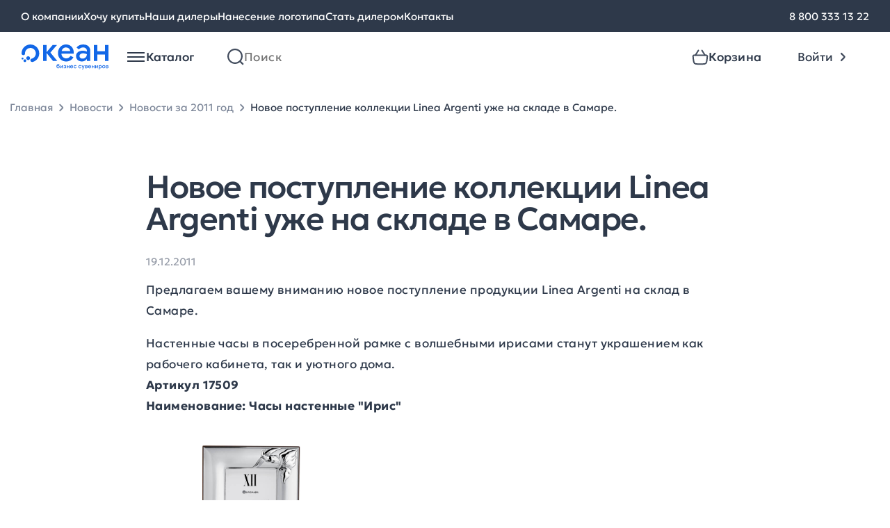

--- FILE ---
content_type: text/html; charset=UTF-8
request_url: https://www.oceangifts.ru/news/2011/12/1085
body_size: 10906
content:
<!doctype html> <html lang="ru"> <head> <title>Новое поступление коллекции Linea Argenti уже на складе в Самаре. - новости Океана бизнес сувениров от 19.12.2011</title> <meta name='description' content='Новое поступление коллекции Linea Argenti уже на складе в Самаре. - узнайте свежие новости Океана бизнес сувениров первыми'> <meta property='og:image' content='https://www.oceangifts.ru/assets/img/icons/Logo-desktop.svg' /> <meta property='og:title' content='Новое поступление коллекции Linea Argenti уже на складе в Самаре. - новости Океана бизнес сувениров от 19.12.2011' /> <meta property='og:description' content='Новое поступление коллекции Linea Argenti уже на складе в Самаре. - узнайте свежие новости Океана бизнес сувениров первыми' /> <link rel='canonical' href='https://www.oceangifts.ru/news/2011/12/1085' /> <meta charset="UTF-8"> <meta name="viewport" content="width=device-width, user-scalable=yes, shrink-to-fit=no, initial-scale=1.0, minimum-scale=1.0"> <meta http-equiv="X-UA-Compatible" content="ie=edge"> <link rel="preload" href="https://www.oceangifts.ru/build/assets/Geologica-Regular-Zd7CPVF2.woff2" as="font" crossorigin="anonymous"> <link rel="preload" href="https://www.oceangifts.ru/build/assets/Geologica-Medium-5FoKRnKX.woff2" as="font" crossorigin="anonymous"> <link rel="preload" href="https://www.oceangifts.ru/build/assets/Geologica-Light-DmJuSf5R.woff2" as="font" crossorigin="anonymous"> <link rel="shortcut icon" href="https://www.oceangifts.ru/assets/img/favicon.svg"/> <link rel="preload" as="style" href="https://www.oceangifts.ru/build/assets/style-DGsK-tQj.css" /><link rel="stylesheet" href="https://www.oceangifts.ru/build/assets/style-DGsK-tQj.css" /> <link rel="preload" as="style" href="https://www.oceangifts.ru/build/assets/article-CEStCOuX.css" /><link rel="stylesheet" href="https://www.oceangifts.ru/build/assets/article-CEStCOuX.css" /> <script>window.APP = {"routes":[],"iconsSrc":"https:\/\/www.oceangifts.ru\/assets\/img\/icons.svg?1745475690","basketAddBtnText":"\u0412 \u043a\u043e\u0440\u0437\u0438\u043d\u0443"};</script> </head> <body> <noscript> <iframe src="https://www.googletagmanager.com/ns.html?id=GTM-K5S98WF" height="0" width="0" style="display:none;visibility:hidden"></iframe> </noscript> <div class="overlay"></div> <header id="header-container" class="header js-header"> <nav class="nav-bar"> <div class="container nav-bar__container"> <div class="nav-bar__links"> <a href="https://www.oceangifts.ru/about" class="nav-bar__links-link text-body-regular_15"> О компании </a> <a href="https://www.oceangifts.ru/wantbuy" class="nav-bar__links-link text-body-regular_15"> Хочу купить </a> <a href="https://www.oceangifts.ru/dealers" class="nav-bar__links-link text-body-regular_15"> Наши дилеры </a> <a href="https://www.oceangifts.ru/plotting" class="nav-bar__links-link text-body-regular_15"> Нанесение логотипа </a> <a href="https://www.oceangifts.ru/becomedealer" class="nav-bar__links-link text-body-regular_15"> Стать дилером </a> <a href="https://www.oceangifts.ru/contacts" class="nav-bar__links-link text-body-regular_15"> Контакты </a> </div> <div class="nav-bar__phone"> <a href="tel:88003331322" class="nav-bar__links-link text-body-regular_15"> 8 800 333 13 22 </a> </div> </div> </nav> <div class="container header__authorized-container"> <div class="header__unauthorized"> <div class="header__left"> <a href="https://www.oceangifts.ru" class="header__left-logo"></a> <div class="vue-header-catalog" data-vue='{"items":[{"id":1387,"name":"\u0423\u043f\u0430\u043a\u043e\u0432\u043a\u0430","url":"https:\/\/www.oceangifts.ru\/catalog\/upakovka_0","iconSrc":"\/media\/images\/category-icons\/97706633b8474b0c60ecaa.svg","subitems":[{"id":1386,"name":"\u041a\u043e\u0440\u043e\u0431\u043a\u0438","url":"https:\/\/www.oceangifts.ru\/catalog\/korobki","iconSrc":null,"subitems":null},{"id":1388,"name":"\u0424\u0443\u0442\u043b\u044f\u0440\u044b","url":"https:\/\/www.oceangifts.ru\/catalog\/futlyary_0","iconSrc":null,"subitems":null},{"id":1389,"name":"\u041f\u0430\u043a\u0435\u0442\u044b","url":"https:\/\/www.oceangifts.ru\/catalog\/pakety","iconSrc":null,"subitems":null}]},{"id":810,"name":"\u041e\u0442\u0434\u044b\u0445","url":"https:\/\/www.oceangifts.ru\/catalog\/otdyx","iconSrc":"\/media\/images\/category-icons\/cfa2b17eac401c3464edfc.svg","subitems":[{"id":812,"name":"\u041d\u0430\u0431\u043e\u0440\u044b \u0434\u043b\u044f \u043f\u0438\u043a\u043d\u0438\u043a\u0430","url":"https:\/\/www.oceangifts.ru\/catalog\/nabory-dlya-piknika","iconSrc":null,"subitems":null},{"id":813,"name":"\u0422\u0435\u0440\u043c\u043e\u0441\u0442\u0430\u043a\u0430\u043d\u044b \u0438 \u0442\u0435\u0440\u043c\u043e\u043a\u0440\u0443\u0436\u043a\u0438","url":"https:\/\/www.oceangifts.ru\/catalog\/termostakany-i-termokruzhki","iconSrc":null,"subitems":null},{"id":815,"name":"\u0422\u0435\u0440\u043c\u043e\u0441\u044b","url":"https:\/\/www.oceangifts.ru\/catalog\/termosy","iconSrc":null,"subitems":null},{"id":811,"name":"\u041f\u043b\u0435\u0434\u044b","url":"https:\/\/www.oceangifts.ru\/catalog\/pledy_0","iconSrc":null,"subitems":null},{"id":816,"name":"\u0421\u0443\u043c\u043a\u0438 \u0438 \u043a\u0443\u043b\u0435\u0440\u044b","url":"https:\/\/www.oceangifts.ru\/catalog\/sumki-i-kulery","iconSrc":null,"subitems":null},{"id":818,"name":"\u041f\u043b\u044f\u0436\u043d\u044b\u0435 \u043f\u0440\u0438\u043d\u0430\u0434\u043b\u0435\u0436\u043d\u043e\u0441\u0442\u0438","url":"https:\/\/www.oceangifts.ru\/catalog\/plyazhnye-prinadlezhnosti","iconSrc":null,"subitems":null},{"id":817,"name":"\u0418\u0433\u0440\u044b \u0438 \u0441\u043f\u043e\u0440\u0442","url":"https:\/\/www.oceangifts.ru\/catalog\/igry-i-sport","iconSrc":null,"subitems":null},{"id":919,"name":"\u0414\u043e\u0440\u043e\u0436\u043d\u044b\u0435 \u043d\u0430\u0431\u043e\u0440\u044b","url":"https:\/\/www.oceangifts.ru\/catalog\/dorozhnye-nabory","iconSrc":null,"subitems":null},{"id":814,"name":"\u0424\u043e\u043d\u0430\u0440\u0438 \u0438 \u043c\u0443\u043b\u044c\u0442\u0438\u0438\u043d\u0441\u0442\u0440\u0443\u043c\u0435\u043d\u0442\u044b","url":"https:\/\/www.oceangifts.ru\/catalog\/fonariki-i-multiinstrumenty","iconSrc":null,"subitems":null}]},{"id":706,"name":"\u0424\u0443\u0442\u0431\u043e\u043b\u043a\u0438","url":"https:\/\/www.oceangifts.ru\/catalog\/futbolki","iconSrc":"\/media\/images\/category-icons\/f802ddee62ace8b7580c71.svg","subitems":[{"id":709,"name":"\u0424\u0443\u0442\u0431\u043e\u043b\u043a\u0438 \u043f\u0440\u043e\u043c\u043e","url":"https:\/\/www.oceangifts.ru\/catalog\/futbolki-promo","iconSrc":null,"subitems":null},{"id":713,"name":"\u041c\u0443\u0436\u0441\u043a\u0438\u0435 \u0444\u0443\u0442\u0431\u043e\u043b\u043a\u0438","url":"https:\/\/www.oceangifts.ru\/catalog\/muzhskie-futbolki","iconSrc":null,"subitems":null},{"id":707,"name":"\u0416\u0435\u043d\u0441\u043a\u0438\u0435 \u0444\u0443\u0442\u0431\u043e\u043b\u043a\u0438","url":"https:\/\/www.oceangifts.ru\/catalog\/zhenskie-futbolki","iconSrc":null,"subitems":null},{"id":714,"name":"\u0414\u0435\u0442\u0441\u043a\u0438\u0435 \u0444\u0443\u0442\u0431\u043e\u043b\u043a\u0438","url":"https:\/\/www.oceangifts.ru\/catalog\/detskie-futbolki","iconSrc":null,"subitems":null}]},{"id":752,"name":"\u042d\u043b\u0435\u043a\u0442\u0440\u043e\u043d\u0438\u043a\u0430","url":"https:\/\/www.oceangifts.ru\/catalog\/elektronika_0","iconSrc":"\/media\/images\/category-icons\/053b73e765a1d177c069df.svg","subitems":[{"id":753,"name":"\u0417\u0430\u0440\u044f\u0434\u043d\u044b\u0435 \u0443\u0441\u0442\u0440\u043e\u0439\u0441\u0442\u0432\u0430","url":"https:\/\/www.oceangifts.ru\/catalog\/zaryadnye-ustrojstva","iconSrc":null,"subitems":null},{"id":754,"name":"\u0410\u0443\u0434\u0438\u043e\u043a\u043e\u043b\u043e\u043d\u043a\u0438 \u0438 \u0434\u0438\u043d\u0430\u043c\u0438\u043a\u0438","url":"https:\/\/www.oceangifts.ru\/catalog\/audiokolonki-i-dinamiki","iconSrc":null,"subitems":null},{"id":755,"name":"\u041a\u043e\u043c\u043f\u044c\u044e\u0442\u0435\u0440\u043d\u044b\u0435 \u0438 \u043c\u043e\u0431\u0438\u043b\u044c\u043d\u044b\u0435 \u0430\u043a\u0441\u0435\u0441\u0441\u0443\u0430\u0440\u044b","url":"https:\/\/www.oceangifts.ru\/catalog\/kompyuternye-i-mobilnye-aksessuary","iconSrc":null,"subitems":null},{"id":756,"name":"\u042d\u043b\u0435\u043a\u0442\u0440\u043e\u043d\u043d\u044b\u0435 \u0430\u043a\u0441\u0435\u0441\u0441\u0443\u0430\u0440\u044b","url":"https:\/\/www.oceangifts.ru\/catalog\/elektronnye-aksessuary","iconSrc":null,"subitems":null},{"id":759,"name":"\u041d\u0430\u0431\u043e\u0440\u044b","url":"https:\/\/www.oceangifts.ru\/catalog\/nabory","iconSrc":null,"subitems":null},{"id":1384,"name":"\u0424\u043b\u0435\u0448-\u043a\u0430\u0440\u0442\u044b","url":"https:\/\/www.oceangifts.ru\/catalog\/flesh-karty_1","iconSrc":null,"subitems":null},{"id":1101,"name":"\u0424\u0443\u0442\u043b\u044f\u0440\u044b \u0438 \u0430\u0434\u0430\u043f\u0442\u0435\u0440\u044b","url":"https:\/\/www.oceangifts.ru\/catalog\/futlyary-i-adaptery","iconSrc":null,"subitems":null}]},{"id":799,"name":"\u0414\u043e\u043c","url":"https:\/\/www.oceangifts.ru\/catalog\/dom","iconSrc":"\/media\/images\/category-icons\/21ce144ec9029f8cd2421d.svg","subitems":[{"id":1177,"name":"\u0423\u0432\u043b\u0430\u0436\u043d\u0438\u0442\u0435\u043b\u0438 \u0432\u043e\u0437\u0434\u0443\u0445\u0430","url":"https:\/\/www.oceangifts.ru\/catalog\/uvlazhniteli-vozduxa","iconSrc":null,"subitems":null},{"id":1186,"name":"\u041a\u0443\u0445\u043e\u043d\u043d\u044b\u0435 \u0430\u043a\u0441\u0435\u0441\u0441\u0443\u0430\u0440\u044b","url":"https:\/\/www.oceangifts.ru\/catalog\/kuxonnye-aksessuary","iconSrc":null,"subitems":null},{"id":803,"name":"\u041d\u0430\u0431\u043e\u0440\u044b \u043f\u043e\u0441\u0443\u0434\u044b","url":"https:\/\/www.oceangifts.ru\/catalog\/nabory-posudy_0","iconSrc":null,"subitems":null},{"id":800,"name":"\u041f\u043b\u0435\u0434\u044b","url":"https:\/\/www.oceangifts.ru\/catalog\/pledy","iconSrc":null,"subitems":null},{"id":801,"name":"\u0421\u043a\u0443\u043b\u044c\u043f\u0442\u0443\u0440\u044b","url":"https:\/\/www.oceangifts.ru\/catalog\/skulptury_0","iconSrc":null,"subitems":null},{"id":805,"name":"\u041f\u043e\u043b\u0435\u0437\u043d\u044b\u0435 \u043c\u0435\u043b\u043e\u0447\u0438","url":"https:\/\/www.oceangifts.ru\/catalog\/poleznye-melochi","iconSrc":null,"subitems":null},{"id":798,"name":"\u0412\u0438\u043d\u043d\u044b\u0435 \u043d\u0430\u0431\u043e\u0440\u044b","url":"https:\/\/www.oceangifts.ru\/catalog\/vinnye-nabory","iconSrc":null,"subitems":null},{"id":802,"name":"\u0424\u043e\u0442\u043e\u0440\u0430\u043c\u043a\u0438 \u0438 \u0444\u043e\u0442\u043e\u0430\u043b\u044c\u0431\u043e\u043c\u044b","url":"https:\/\/www.oceangifts.ru\/catalog\/fotoramki-i-fotoalbomy_0","iconSrc":null,"subitems":null},{"id":806,"name":"\u041c\u0430\u043d\u0438\u043a\u044e\u0440\u043d\u044b\u0435 \u043d\u0430\u0431\u043e\u0440\u044b \u0438 \u043d\u0435\u0441\u0435\u0441\u0441\u0435\u0440\u044b","url":"https:\/\/www.oceangifts.ru\/catalog\/manikyurnye-nabory-i-nesessery","iconSrc":null,"subitems":null},{"id":809,"name":"\u0428\u0430\u0445\u043c\u0430\u0442\u044b \u0438 \u043d\u0430\u0440\u0434\u044b","url":"https:\/\/www.oceangifts.ru\/catalog\/shaxmaty-i-nardy_0","iconSrc":null,"subitems":null},{"id":920,"name":"\u0418\u043d\u0441\u0442\u0440\u0443\u043c\u0435\u043d\u0442\u044b","url":"https:\/\/www.oceangifts.ru\/catalog\/instrumenty","iconSrc":null,"subitems":null},{"id":808,"name":"\u0428\u043a\u0430\u0442\u0443\u043b\u043a\u0438","url":"https:\/\/www.oceangifts.ru\/catalog\/shkatulki_0","iconSrc":null,"subitems":null},{"id":807,"name":"\u041a\u0430\u0440\u0442\u0438\u043d\u044b","url":"https:\/\/www.oceangifts.ru\/catalog\/kartiny_0","iconSrc":null,"subitems":null}]},{"id":721,"name":"\u041f\u043e\u0441\u0443\u0434\u0430","url":"https:\/\/www.oceangifts.ru\/catalog\/posuda","iconSrc":"\/media\/images\/category-icons\/200951d4e7eaa223145ae2.svg","subitems":[{"id":725,"name":"\u0422\u0435\u0440\u043c\u043e\u0441\u0442\u0430\u043a\u0430\u043d\u044b \u0438 \u0442\u0435\u0440\u043c\u043e\u043a\u0440\u0443\u0436\u043a\u0438","url":"https:\/\/www.oceangifts.ru\/catalog\/termostakany-i-termokruzhki_0","iconSrc":null,"subitems":null},{"id":726,"name":"\u0422\u0435\u0440\u043c\u043e\u0441\u044b","url":"https:\/\/www.oceangifts.ru\/catalog\/termosy_0","iconSrc":null,"subitems":null},{"id":723,"name":"\u0427\u0430\u0439\u043d\u044b\u0435 \u043f\u0430\u0440\u044b","url":"https:\/\/www.oceangifts.ru\/catalog\/chajnye-pary","iconSrc":null,"subitems":null},{"id":1082,"name":"\u041a\u0440\u0443\u0436\u043a\u0438 soft touch","url":"https:\/\/www.oceangifts.ru\/catalog\/kruzhki-soft-touch","iconSrc":null,"subitems":null},{"id":727,"name":"\u041d\u0430\u0431\u043e\u0440\u044b \u0434\u043b\u044f \u0447\u0430\u044f \u0438 \u043a\u043e\u0444\u0435","url":"https:\/\/www.oceangifts.ru\/catalog\/nabory-posudy_1","iconSrc":null,"subitems":null},{"id":724,"name":"\u041b\u0430\u043d\u0447-\u0431\u043e\u043a\u0441\u044b","url":"https:\/\/www.oceangifts.ru\/catalog\/lanchboksy_0","iconSrc":null,"subitems":null},{"id":917,"name":"\u0411\u0443\u0442\u044b\u043b\u043a\u0438 \u0434\u043b\u044f \u0432\u043e\u0434\u044b","url":"https:\/\/www.oceangifts.ru\/catalog\/sportivnye-butylki","iconSrc":null,"subitems":null},{"id":918,"name":"\u041f\u043e\u043a\u0440\u044b\u0442\u0438\u0435 soft touch","url":"https:\/\/www.oceangifts.ru\/catalog\/prorezinennaya-posuda","iconSrc":null,"subitems":null},{"id":1371,"name":"\u041f\u043e\u043a\u0440\u044b\u0442\u0438\u0435 powder","url":"https:\/\/www.oceangifts.ru\/catalog\/pokrytie-powder","iconSrc":null,"subitems":null},{"id":722,"name":"\u041a\u0440\u0443\u0436\u043a\u0438","url":"https:\/\/www.oceangifts.ru\/catalog\/kruzhki","iconSrc":null,"subitems":null},{"id":1111,"name":"\u0423\u043f\u0430\u043a\u043e\u0432\u043a\u0430","url":"https:\/\/www.oceangifts.ru\/catalog\/upakovka","iconSrc":null,"subitems":null}]},{"id":1160,"name":"\u0415\u0436\u0435\u0434\u043d\u0435\u0432\u043d\u0438\u043a\u0438 \u0438 \u0431\u043b\u043e\u043a\u043d\u043e\u0442\u044b","url":"https:\/\/www.oceangifts.ru\/catalog\/ezhednevniki-i-bloknoty_0","iconSrc":"\/media\/images\/category-icons\/42ddcfc5566a0149631260.svg","subitems":[{"id":1161,"name":"\u0415\u0436\u0435\u0434\u043d\u0435\u0432\u043d\u0438\u043a\u0438","url":"https:\/\/www.oceangifts.ru\/catalog\/ezhednevniki","iconSrc":null,"subitems":null},{"id":1162,"name":"\u0411\u043b\u043e\u043a\u043d\u043e\u0442\u044b","url":"https:\/\/www.oceangifts.ru\/catalog\/bloknoty","iconSrc":null,"subitems":null},{"id":1163,"name":"\u041d\u0430\u0431\u043e\u0440\u044b \u0441 \u0435\u0436\u0435\u0434\u043d\u0435\u0432\u043d\u0438\u043a\u0430\u043c\u0438","url":"https:\/\/www.oceangifts.ru\/catalog\/nabory-s-ezhednevnikami","iconSrc":null,"subitems":null},{"id":1164,"name":"VIP \u043d\u0430\u0431\u043e\u0440\u044b","url":"https:\/\/www.oceangifts.ru\/catalog\/vip-nabory_0","iconSrc":null,"subitems":null}]},{"id":738,"name":"\u041f\u043e\u0434\u0430\u0440\u043e\u0447\u043d\u044b\u0435 \u043d\u0430\u0431\u043e\u0440\u044b","url":"https:\/\/www.oceangifts.ru\/catalog\/podarochnye-nabory","iconSrc":"\/media\/images\/category-icons\/d4f19e4b222969b7953c47.svg","subitems":[{"id":1014,"name":"\u041d\u0430\u0431\u043e\u0440\u044b \u0441 \u0435\u0436\u0435\u0434\u043d\u0435\u0432\u043d\u0438\u043a\u0430\u043c\u0438 \u0438 \u0431\u043b\u043e\u043a\u043d\u043e\u0442\u0430\u043c\u0438","url":"https:\/\/www.oceangifts.ru\/catalog\/nabory-s-ezhednevnikami-i-bloknotami","iconSrc":null,"subitems":null},{"id":739,"name":"\u0411\u0438\u0437\u043d\u0435\u0441 \u043d\u0430\u0431\u043e\u0440\u044b","url":"https:\/\/www.oceangifts.ru\/catalog\/biznes-nabory","iconSrc":null,"subitems":null},{"id":744,"name":"\u0413\u043e\u0442\u043e\u0432\u044b\u0435 \u0440\u0435\u0448\u0435\u043d\u0438\u044f","url":"https:\/\/www.oceangifts.ru\/catalog\/gotovye-resheniya_0","iconSrc":null,"subitems":null},{"id":741,"name":"\u041d\u0430\u0431\u043e\u0440\u044b \u0434\u043b\u044f \u0432\u043e\u0434\u043a\u0438","url":"https:\/\/www.oceangifts.ru\/catalog\/nabory-dlya-vodki","iconSrc":null,"subitems":null},{"id":742,"name":"\u041d\u0430\u0431\u043e\u0440\u044b \u0434\u043b\u044f \u0432\u0438\u043d\u0430 \u0438 \u0448\u0430\u043c\u043f\u0430\u043d\u0441\u043a\u043e\u0433\u043e","url":"https:\/\/www.oceangifts.ru\/catalog\/nabory-dlya-vina-i-shampanskogo","iconSrc":null,"subitems":null},{"id":743,"name":"\u041d\u0430\u0431\u043e\u0440\u044b \u0434\u043b\u044f \u0447\u0430\u044f \u0438 \u043a\u043e\u0444\u0435","url":"https:\/\/www.oceangifts.ru\/catalog\/nabory-dlya-chaya-i-kofe","iconSrc":null,"subitems":null}]},{"id":699,"name":"\u0420\u0443\u0447\u043a\u0438","url":"https:\/\/www.oceangifts.ru\/catalog\/ruchki","iconSrc":"\/media\/images\/category-icons\/c526d0b208fb41ede6a623.svg","subitems":[{"id":702,"name":"\u041f\u043b\u0430\u0441\u0442\u0438\u043a\u043e\u0432\u044b\u0435 \u0440\u0443\u0447\u043a\u0438","url":"https:\/\/www.oceangifts.ru\/catalog\/plastikovye-ruchki","iconSrc":null,"subitems":null},{"id":703,"name":"\u041c\u0435\u0442\u0430\u043b\u043b\u0438\u0447\u0435\u0441\u043a\u0438\u0435 \u0440\u0443\u0447\u043a\u0438","url":"https:\/\/www.oceangifts.ru\/catalog\/metallicheskie-ruchki","iconSrc":null,"subitems":null},{"id":913,"name":"\u0420\u0443\u0447\u043a\u0438 \u0441 \u0444\u043b\u0435\u0448-\u043a\u0430\u0440\u0442\u043e\u0439","url":"https:\/\/www.oceangifts.ru\/catalog\/ruchki-s-flesh-kartoj","iconSrc":null,"subitems":null},{"id":1172,"name":"\u041a\u0430\u0440\u0430\u043d\u0434\u0430\u0448\u0438","url":"https:\/\/www.oceangifts.ru\/catalog\/karandashi","iconSrc":null,"subitems":null},{"id":712,"name":"\u041d\u0430\u0431\u043e\u0440\u044b \u0441 \u0440\u0443\u0447\u043a\u0430\u043c\u0438","url":"https:\/\/www.oceangifts.ru\/catalog\/nabory-s-ruchkami","iconSrc":null,"subitems":null},{"id":711,"name":"\u0424\u0443\u0442\u043b\u044f\u0440\u044b \u0434\u043b\u044f \u0440\u0443\u0447\u0435\u043a","url":"https:\/\/www.oceangifts.ru\/catalog\/futlyary-dlya-ruchek","iconSrc":null,"subitems":null}]},{"id":760,"name":"\u0410\u043a\u0441\u0435\u0441\u0441\u0443\u0430\u0440\u044b","url":"https:\/\/www.oceangifts.ru\/catalog\/aksessuary","iconSrc":"\/media\/images\/category-icons\/5fc22f14b5413189493549.svg","subitems":[{"id":761,"name":"\u0421\u0443\u043c\u043a\u0438 \u0438 \u0440\u044e\u043a\u0437\u0430\u043a\u0438","url":"https:\/\/www.oceangifts.ru\/catalog\/sumki-i-ryukzaki","iconSrc":null,"subitems":null},{"id":762,"name":"\u041f\u043e\u0440\u0442\u0444\u0435\u043b\u0438, \u043f\u0430\u043f\u043a\u0438 \u0438 \u043f\u043e\u0440\u0442\u043c\u043e\u043d\u0435","url":"https:\/\/www.oceangifts.ru\/catalog\/portfeli-papki-i-portmone","iconSrc":null,"subitems":null},{"id":1010,"name":"\u0410\u043a\u0441\u0435\u0441\u0441\u0443\u0430\u0440\u044b \u0434\u043b\u044f \u0430\u0432\u0442\u043e\u043b\u044e\u0431\u0438\u0442\u0435\u043b\u0435\u0439","url":"https:\/\/www.oceangifts.ru\/catalog\/aksessuary-dlya-avtolyubitelej","iconSrc":null,"subitems":null},{"id":991,"name":"\u0410\u043a\u0441\u0435\u0441\u0441\u0443\u0430\u0440\u044b \u0434\u043b\u044f \u0441\u043f\u043e\u0440\u0442\u0430","url":"https:\/\/www.oceangifts.ru\/catalog\/aksessuary-dlya-sporta","iconSrc":null,"subitems":null},{"id":764,"name":"\u0417\u043e\u043d\u0442\u044b \u0438 \u0434\u043e\u0436\u0434\u0435\u0432\u0438\u043a\u0438","url":"https:\/\/www.oceangifts.ru\/catalog\/zonty-i-dozhdeviki","iconSrc":null,"subitems":null},{"id":767,"name":"\u0410\u043a\u0441\u0435\u0441\u0441\u0443\u0430\u0440\u044b \u0434\u043b\u044f \u043a\u0443\u0445\u043d\u0438","url":"https:\/\/www.oceangifts.ru\/catalog\/aksessuary-dlya-kuxni_0","iconSrc":null,"subitems":null},{"id":955,"name":"\u0412\u0438\u0437\u0438\u0442\u043d\u0438\u0446\u044b","url":"https:\/\/www.oceangifts.ru\/catalog\/vizitniczy","iconSrc":null,"subitems":null},{"id":763,"name":"\u041d\u0435\u0441\u0435\u0441\u0441\u0435\u0440\u044b \u0438 \u043a\u043e\u0441\u043c\u0435\u0442\u0438\u0447\u043a\u0438","url":"https:\/\/www.oceangifts.ru\/catalog\/nesessery-i-kosmetichki","iconSrc":null,"subitems":null},{"id":768,"name":"\u0410\u043a\u0441\u0435\u0441\u0441\u0443\u0430\u0440\u044b \u0434\u043b\u044f \u043a\u0443\u0440\u0435\u043d\u0438\u044f","url":"https:\/\/www.oceangifts.ru\/catalog\/aksessuary-dlya-kureniya_0","iconSrc":null,"subitems":null}]},{"id":1179,"name":"\u0417\u0434\u043e\u0440\u043e\u0432\u044c\u0435","url":"https:\/\/www.oceangifts.ru\/catalog\/zdorove","iconSrc":"\/media\/images\/category-icons\/c881f472e84766cb468cd1.svg","subitems":[{"id":1180,"name":"\u0417\u0430\u0449\u0438\u0442\u0430 \u0437\u0434\u043e\u0440\u043e\u0432\u044c\u044f","url":"https:\/\/www.oceangifts.ru\/catalog\/zashhita-zdorovya","iconSrc":null,"subitems":null},{"id":1181,"name":"\u0423\u0432\u043b\u0430\u0436\u043d\u0438\u0442\u0435\u043b\u0438 \u0438 \u0434\u0438\u0441\u043f\u0435\u043d\u0441\u0435\u0440\u044b","url":"https:\/\/www.oceangifts.ru\/catalog\/uvlazhniteli-i-dispensery","iconSrc":null,"subitems":null},{"id":1182,"name":"\u0423\u0424 \u0441\u0442\u0435\u0440\u0438\u043b\u0438\u0437\u0430\u0442\u043e\u0440\u044b","url":"https:\/\/www.oceangifts.ru\/catalog\/uf-sterilizatory","iconSrc":null,"subitems":null}]},{"id":728,"name":"\u041e\u0444\u0438\u0441","url":"https:\/\/www.oceangifts.ru\/catalog\/ofis","iconSrc":"\/media\/images\/category-icons\/fa5bedc41c59739e3f767d.svg","subitems":[{"id":732,"name":"\u0411\u043b\u043e\u043a\u043d\u043e\u0442\u044b\/\u0435\u0436\u0435\u0434\u043d\u0435\u0432\u043d\u0438\u043a\u0438\/\u0437\u0430\u043f\u0438\u0441\u043d\u044b\u0435 \u043a\u043d\u0438\u0436\u043a\u0438","url":"https:\/\/www.oceangifts.ru\/catalog\/bloknotyezhednevnikizapisnye-knizhki","iconSrc":null,"subitems":null},{"id":729,"name":"\u041d\u0430\u0441\u0442\u043e\u043b\u044c\u043d\u044b\u0435 \u043d\u0430\u0431\u043e\u0440\u044b \u0438  \u0430\u043a\u0441\u0435\u0441\u0441\u0443\u0430\u0440\u044b","url":"https:\/\/www.oceangifts.ru\/catalog\/nastolnye-nabory-i-aksessuary","iconSrc":null,"subitems":null},{"id":731,"name":"\u041e\u0444\u0438\u0441\u043d\u044b\u0435 \u0447\u0430\u0441\u044b","url":"https:\/\/www.oceangifts.ru\/catalog\/ofisnye-chasy","iconSrc":null,"subitems":null},{"id":733,"name":"\u0424\u043e\u0442\u043e\u0440\u0430\u043c\u043a\u0438","url":"https:\/\/www.oceangifts.ru\/catalog\/fotoramki","iconSrc":null,"subitems":null},{"id":822,"name":"\u041d\u0430\u0433\u0440\u0430\u0434\u044b","url":"https:\/\/www.oceangifts.ru\/catalog\/nagrady","iconSrc":null,"subitems":null},{"id":735,"name":"\u041a\u0430\u0440\u0442\u0438\u043d\u044b \u0438 \u0431\u0430\u043d\u043a\u043d\u043e\u0442\u044b","url":"https:\/\/www.oceangifts.ru\/catalog\/kartiny-i-banknoty","iconSrc":null,"subitems":null},{"id":954,"name":"\u0412\u0438\u0437\u0438\u0442\u043d\u0438\u0446\u044b","url":"https:\/\/www.oceangifts.ru\/catalog\/vizitniczy_0","iconSrc":null,"subitems":null}]},{"id":704,"name":"\u041e\u0434\u0435\u0436\u0434\u0430","url":"https:\/\/www.oceangifts.ru\/catalog\/odezhda","iconSrc":"\/media\/images\/category-icons\/a9cf13c2cbe9929ebf5d5c.svg","subitems":[{"id":705,"name":"\u041f\u043e\u043b\u043e","url":"https:\/\/www.oceangifts.ru\/catalog\/polo","iconSrc":null,"subitems":null},{"id":715,"name":"\u0412\u0435\u0442\u0440\u043e\u0432\u043a\u0438","url":"https:\/\/www.oceangifts.ru\/catalog\/vetrovki","iconSrc":null,"subitems":null},{"id":716,"name":"\u0422\u043e\u043b\u0441\u0442\u043e\u0432\u043a\u0438","url":"https:\/\/www.oceangifts.ru\/catalog\/tolstovki","iconSrc":null,"subitems":null},{"id":717,"name":"\u0424\u043b\u0438\u0441\u044b","url":"https:\/\/www.oceangifts.ru\/catalog\/flisy","iconSrc":null,"subitems":null},{"id":827,"name":"\u0410\u043a\u0441\u0435\u0441\u0441\u0443\u0430\u0440\u044b\/\u0431\u0440\u044e\u043a\u0438\/\u0448\u043e\u0440\u0442\u044b","url":"https:\/\/www.oceangifts.ru\/catalog\/aksessuarybryukishorty","iconSrc":null,"subitems":null}]},{"id":769,"name":"\u041f\u0440\u043e\u043c\u043e\u0441\u0443\u0432\u0435\u043d\u0438\u0440\u044b","url":"https:\/\/www.oceangifts.ru\/catalog\/promosuveniry","iconSrc":"\/media\/images\/category-icons\/a7ab4e97540161a4d595e1.svg","subitems":[{"id":1187,"name":"\u0422\u043e\u0432\u0430\u0440\u044b \u0434\u043b\u044f \u0434\u0435\u0442\u0435\u0439","url":"https:\/\/www.oceangifts.ru\/catalog\/tovary-dlya-detej","iconSrc":null,"subitems":null},{"id":770,"name":"\u041a\u043b\u0438\u043f\u044b \u0438 \u0445\u043e\u043b\u0434\u0435\u0440\u044b \u0434\u043b\u044f \u0437\u0430\u043c\u0435\u0442\u043e\u043a","url":"https:\/\/www.oceangifts.ru\/catalog\/klipy-i-xoldery-dlya-zametok","iconSrc":null,"subitems":null},{"id":771,"name":"\u0410\u043d\u0442\u0438\u0441\u0442\u0440\u0435\u0441\u0441\u044b \u0438 \u0438\u0433\u0440\u044b","url":"https:\/\/www.oceangifts.ru\/catalog\/antistressy-i-igry","iconSrc":null,"subitems":null},{"id":772,"name":"\u0411\u0440\u0435\u043b\u043e\u043a\u0438 \u0438 \u043e\u0442\u043a\u0440\u044b\u0432\u0430\u043b\u043a\u0438","url":"https:\/\/www.oceangifts.ru\/catalog\/breloki-i-otkryvalki","iconSrc":null,"subitems":null},{"id":774,"name":"\u0424\u043e\u043d\u0430\u0440\u0438 \u0438 \u0440\u0443\u043b\u0435\u0442\u043a\u0438","url":"https:\/\/www.oceangifts.ru\/catalog\/ruletki-i-fonariki","iconSrc":null,"subitems":null},{"id":821,"name":"\u041f\u0440\u043e\u043c\u043e\u043f\u0440\u043e\u0434\u0443\u043a\u0446\u0438\u044f","url":"https:\/\/www.oceangifts.ru\/catalog\/promoprodukcziya","iconSrc":null,"subitems":null}]},{"id":785,"name":"VIP-\u043f\u043e\u0434\u0430\u0440\u043a\u0438","url":"https:\/\/www.oceangifts.ru\/catalog\/vip-podarki","iconSrc":"\/media\/images\/category-icons\/482183491a9bf1efc69045.svg","subitems":[{"id":786,"name":"\u041a\u043e\u0440\u043f\u043e\u0440\u0430\u0442\u0438\u0432\u043d\u044b\u0435 \u043d\u0430\u0431\u043e\u0440\u044b","url":"https:\/\/www.oceangifts.ru\/catalog\/korporativnye-nabory","iconSrc":null,"subitems":null},{"id":792,"name":"\u041d\u0430\u0441\u0442\u043e\u043b\u044c\u043d\u044b\u0435 \u043d\u0430\u0431\u043e\u0440\u044b","url":"https:\/\/www.oceangifts.ru\/catalog\/nastolnye-nabory","iconSrc":null,"subitems":null},{"id":788,"name":"\u0424\u043e\u0442\u043e\u0440\u0430\u043c\u043a\u0438 \u0438 \u0444\u043e\u0442\u043e\u0430\u043b\u044c\u0431\u043e\u043c\u044b","url":"https:\/\/www.oceangifts.ru\/catalog\/fotoramki-i-fotoalbomy","iconSrc":null,"subitems":null},{"id":789,"name":"\u041d\u0430\u0431\u043e\u0440\u044b \u043f\u043e\u0441\u0443\u0434\u044b","url":"https:\/\/www.oceangifts.ru\/catalog\/nabory-posudy","iconSrc":null,"subitems":null},{"id":791,"name":"\u041f\u043e\u0440\u0442\u0444\u0435\u043b\u0438, \u043f\u0430\u043f\u043a\u0438 \u0438 \u043f\u043e\u0440\u0442\u043c\u043e\u043d\u0435","url":"https:\/\/www.oceangifts.ru\/catalog\/portfeli-i-papki","iconSrc":null,"subitems":null},{"id":787,"name":"\u0421\u043a\u0443\u043b\u044c\u043f\u0442\u0443\u0440\u044b","url":"https:\/\/www.oceangifts.ru\/catalog\/skulptury","iconSrc":null,"subitems":null},{"id":793,"name":"\u0427\u0430\u0441\u044b","url":"https:\/\/www.oceangifts.ru\/catalog\/chasy","iconSrc":null,"subitems":null},{"id":794,"name":"\u0428\u043a\u0430\u0442\u0443\u043b\u043a\u0438","url":"https:\/\/www.oceangifts.ru\/catalog\/shkatulki","iconSrc":null,"subitems":null},{"id":796,"name":"\u041a\u0430\u0440\u0442\u0438\u043d\u044b","url":"https:\/\/www.oceangifts.ru\/catalog\/kartiny","iconSrc":null,"subitems":null},{"id":797,"name":"\u0418\u043a\u043e\u043d\u044b","url":"https:\/\/www.oceangifts.ru\/catalog\/ikony","iconSrc":null,"subitems":null},{"id":824,"name":"\u0410\u043a\u0441\u0435\u0441\u0441\u0443\u0430\u0440\u044b","url":"https:\/\/www.oceangifts.ru\/catalog\/aksessuary-dlya-kureniya","iconSrc":null,"subitems":null},{"id":823,"name":"\u0428\u0430\u0445\u043c\u0430\u0442\u044b \u0438 \u043d\u0430\u0440\u0434\u044b","url":"https:\/\/www.oceangifts.ru\/catalog\/shaxmaty-i-nardy","iconSrc":null,"subitems":null},{"id":926,"name":"\u041f\u0440\u0435\u0434\u043c\u0435\u0442\u044b \u0434\u043b\u044f \u0438\u043d\u0442\u0435\u0440\u044c\u0435\u0440\u0430","url":"https:\/\/www.oceangifts.ru\/catalog\/predmety-dlya-interera","iconSrc":null,"subitems":null}]},{"id":777,"name":"\u041a\u043e\u0440\u043f\u043e\u0440\u0430\u0442\u0438\u0432\u043d\u044b\u0435 \u043f\u043e\u0434\u0430\u0440\u043a\u0438","url":"https:\/\/www.oceangifts.ru\/catalog\/korporativnye-podarki","iconSrc":"\/media\/images\/category-icons\/dd3a8f432fd674992f0008.svg","subitems":[{"id":778,"name":"\u041f\u0430\u043f\u043a\u0438 \u0438 \u043f\u043e\u0440\u0442\u0444\u0435\u043b\u0438","url":"https:\/\/www.oceangifts.ru\/catalog\/papki-i-portfeli","iconSrc":null,"subitems":null},{"id":779,"name":"\u041f\u043e\u0440\u0442\u043c\u043e\u043d\u0435","url":"https:\/\/www.oceangifts.ru\/catalog\/portmone","iconSrc":null,"subitems":null},{"id":780,"name":"\u0421\u0443\u043c\u043a\u0438 \u0438 \u0440\u044e\u043a\u0437\u0430\u043a\u0438","url":"https:\/\/www.oceangifts.ru\/catalog\/sumki-i-ryukzaki_0","iconSrc":null,"subitems":null},{"id":783,"name":"\u0413\u043e\u0442\u043e\u0432\u044b\u0435 \u0440\u0435\u0448\u0435\u043d\u0438\u044f","url":"https:\/\/www.oceangifts.ru\/catalog\/gotovye-resheniya","iconSrc":null,"subitems":null},{"id":782,"name":"\u041d\u0430\u0431\u043e\u0440\u044b \u043f\u043e\u0434\u0430\u0440\u043e\u0447\u043d\u044b\u0435","url":"https:\/\/www.oceangifts.ru\/catalog\/nabory-podarochnye","iconSrc":null,"subitems":null}]},{"id":819,"name":"\u041c\u0430\u0440\u043a\u0435\u0442\u0438\u043d\u0433\u043e\u0432\u0430\u044f \u043f\u043e\u0434\u0434\u0435\u0440\u0436\u043a\u0430","url":"https:\/\/www.oceangifts.ru\/catalog\/marketingovaya-podderzhka","iconSrc":"\/media\/images\/category-icons\/85d7d78a41fa46bfcb26eb.svg","subitems":[{"id":834,"name":"\u041e\u0431\u0440\u0430\u0437\u0446\u044b \u0441 \u043d\u0430\u043d\u0435\u0441\u0435\u043d\u0438\u0435\u043c","url":"https:\/\/www.oceangifts.ru\/catalog\/obrazczy-s-naneseniem","iconSrc":null,"subitems":null},{"id":835,"name":"\u0420\u0435\u043a\u043b\u0430\u043c\u043d\u044b\u0435 \u043c\u0430\u0442\u0435\u0440\u0438\u0430\u043b\u044b","url":"https:\/\/www.oceangifts.ru\/catalog\/reklamnye-materialy","iconSrc":null,"subitems":null}]},{"id":931,"name":"\u0420\u0430\u0441\u043f\u0440\u043e\u0434\u0430\u0436\u0430","url":"https:\/\/www.oceangifts.ru\/catalog\/rasprodazha","iconSrc":"\/media\/images\/category-icons\/002c1bbf965e34b7084ccb.svg","subitems":[{"id":1081,"name":"\u0422\u0435\u043a\u0441\u0442\u0438\u043b\u044c B\u0026C","url":"https:\/\/www.oceangifts.ru\/catalog\/tekstil-b-and-c","iconSrc":null,"subitems":null},{"id":943,"name":"\u041f\u0438\u0441\u044c\u043c\u0435\u043d\u043d\u044b\u0435 \u043f\u0440\u0438\u043d\u0430\u0434\u043b\u0435\u0436\u043d\u043e\u0441\u0442\u0438","url":"https:\/\/www.oceangifts.ru\/catalog\/pismennye-prinadlezhnosti","iconSrc":null,"subitems":null},{"id":945,"name":"\u041f\u043e\u0441\u0443\u0434\u0430","url":"https:\/\/www.oceangifts.ru\/catalog\/posuda_0","iconSrc":null,"subitems":null},{"id":944,"name":"\u041e\u0442\u0434\u044b\u0445 \u0438 \u043f\u0443\u0442\u0435\u0448\u0435\u0441\u0442\u0432\u0438\u0435","url":"https:\/\/www.oceangifts.ru\/catalog\/otdyx-i-puteshestvie","iconSrc":null,"subitems":null},{"id":946,"name":"\u041f\u043e\u0434\u0430\u0440\u043a\u0438 \u0434\u043b\u044f \u0416\u0435\u043d\u0449\u0438\u043d","url":"https:\/\/www.oceangifts.ru\/catalog\/podarki-dlya-zhenshhin","iconSrc":null,"subitems":null},{"id":947,"name":"\u041f\u043e\u0434\u0430\u0440\u043a\u0438 \u0434\u043b\u044f \u041c\u0443\u0436\u0447\u0438\u043d","url":"https:\/\/www.oceangifts.ru\/catalog\/podarki-dlya-muzhchin","iconSrc":null,"subitems":null},{"id":948,"name":"\u042d\u043b\u0435\u043a\u0442\u0440\u043e\u043d\u0438\u043a\u0430","url":"https:\/\/www.oceangifts.ru\/catalog\/elektronika","iconSrc":null,"subitems":null},{"id":949,"name":"\u041e\u0444\u0438\u0441","url":"https:\/\/www.oceangifts.ru\/catalog\/ofis_0","iconSrc":null,"subitems":null},{"id":950,"name":"\u0427\u0430\u0441\u044b","url":"https:\/\/www.oceangifts.ru\/catalog\/chasy_0","iconSrc":null,"subitems":null},{"id":951,"name":"\u0410\u043a\u0441\u0435\u0441\u0441\u0443\u0430\u0440\u044b","url":"https:\/\/www.oceangifts.ru\/catalog\/aksessuary_0","iconSrc":null,"subitems":null},{"id":952,"name":"\u041f\u0440\u0435\u0434\u043c\u0435\u0442\u044b \u0438\u043d\u0442\u0435\u0440\u044c\u0435\u0440\u0430","url":"https:\/\/www.oceangifts.ru\/catalog\/predmety-interera","iconSrc":null,"subitems":null}]}],"catalogUrl":"https:\/\/www.oceangifts.ru\/catalog"}'></div> </div> <div class="vue-header-search header__search" data-vue='{"initQuery":"","initFilter":{"fields":{"price":{"name":"\u0426\u0435\u043d\u0430","code":"price","options":{"from":{"value":null,"placeholder":10,"postfix":"\u003Cspan class=\u0022rouble-sign rouble-sign--in-textfield\u0022\u003E\u0420\u003C\/span\u003E","postfix_sign":"\u0420"},"to":{"value":null,"placeholder":53919,"postfix":"\u003Cspan class=\u0022rouble-sign rouble-sign--in-textfield\u0022\u003E\u0420\u003C\/span\u003E","postfix_sign":"\u0420"}},"type":"range"},"tirazh":{"name":"\u0422\u0438\u0440\u0430\u0436","code":"tirazh","options":{"from":{"value":null,"placeholder":0,"postfix":"\u003Cspan class=\u0022rouble-sign rouble-sign--in-textfield no-rouble\u0022\u003E\u0448\u0442.\u003C\/span\u003E","postfix_sign":"\u0448\u0442."}},"type":"range"}}},"searchUrl":"\/catalog\/search","suggestUrl":"\/catalog\/search\/suggestions","hits":[],"oftenSearch":[]}'></div> <div class="header__right"> <div class="header__right-search js-header-search-btn"> <svg class="icon "> <use xlink:href="https://www.oceangifts.ru/assets/img/icons.svg?1745475690#search"></use> </svg> </div> <div class="header__right-cart"> <div class="cart-btn"> <a class="cart-btn__link" href="https://www.oceangifts.ru/cart"></a> <div class="cart-btn__icon  "> <svg class="icon "> <use xlink:href="https://www.oceangifts.ru/assets/img/icons.svg?1745475690#basket"></use> </svg> </div> <div class="text-button_17 cart-btn__text "> <span>Корзина</span> </div> <div class="header-cart"> <div class="header-cart__top"> <div class="header-cart__info text-body-regular_17"> “Океан бизнес сувениров” работает только с оптовыми покупателями. <a href="https://www.oceangifts.ru/wantbuy/individual" class="header-cart__info-link">Как купить в розницу.</a> </div> <div class="header-cart__minimal"> <div class="header-cart__minimal-icon"> <svg class="icon "> <use xlink:href="https://www.oceangifts.ru/assets/img/icons.svg?1745475690#info"></use> </svg> </div> <div class="header-cart__minimal-text text-body-medium_17"> Минимальная сумма заказа 10 000 ₽ </div> </div> </div> <div class="header-cart__items"> <div class="header-cart__empty text-body-regular_17"> В корзине нет товаров </div> </div> <a href="https://www.oceangifts.ru/cart" class="header-cart__link"> <button class="ui-button
                ui-button_border-radius_12                         
        "
                > <span class="ui-button__text "> Перейти в корзину </span> </button> </a> </div> </div> </div> <div class="header__right-separator"></div> <div class="header__right-login"> <div class="login-btn"> <span>Войти</span> <div class="login-btn__arrow"> <svg class="icon "> <use xlink:href="https://www.oceangifts.ru/assets/img/icons.svg?1745475690#arrow"></use> </svg> </div> </div> <div class="header__right-login-wrapper header__right-login-wrapper--auth"> <form class="header-login-form" data-action="https://www.oceangifts.ru/api/v1/auth/login" data-method="POST"> <input type="hidden" name="_token" value="kdFcErRYtZioAVdl7YEMyHjuTGsGqtQUZrrMHSXF"> <h6 class="header-login-form__title"> Вход для партнеров </h6> <div class="header-login-form__login "> <label class="ui-input-personal"> <span class="ui-input-personal__top"> <span class="ui-input-personal__label text-body-regular_13"> Логин* </span> <span class="ui-input-personal__error text-body-regular_11"> </span> </span> <input
        type="text"
                class="text-body-regular_15 ui-input-personal__input
                        ui-input-personal__input_bg-color_white                                 "
                                            name="login"
                    > <span tabindex="0" class="ui-input-personal__icons  "> <span tabindex="0" class="ui-input-personal__icons-icon ui-input-personal__icons-icon--close"> <svg class="icon "> <use xlink:href="https://www.oceangifts.ru/assets/img/icons.svg?1745475690#cross"></use> </svg> </span> </span> </label> </div> <div class="header-login-form__password"> <label class="ui-input-personal"> <span class="ui-input-personal__top"> <span class="ui-input-personal__label text-body-regular_13"> Пароль* </span> <span class="ui-input-personal__error text-body-regular_11"> </span> </span> <input
        type="password"
                class="text-body-regular_15 ui-input-personal__input
                        ui-input-personal__input_bg-color_white                                 "
                                            name="password"
                    > <span tabindex="0" class="ui-input-personal__icons  "> <span tabindex="0" class="ui-input-personal__icons-icon ui-input-personal__icons-icon--close"> <svg class="icon "> <use xlink:href="https://www.oceangifts.ru/assets/img/icons.svg?1745475690#cross"></use> </svg> </span> <span tabindex="0" class="ui-input-personal__icons-icon"> <svg class="icon "> <use xlink:href="https://www.oceangifts.ru/assets/img/icons.svg?1745475690#eye-closed"></use> </svg> </span> </span> </label> </div> <div class="header-login-form__actions"> <div class="header-login-form__actions-remember"> <label class="ui-checkbox"> <input type="checkbox"
       name="remember"
       class="ui-checkbox__checkbox"
        checked                   > <span class="ui-checkbox__checkmark"></span> </label> <div class="header-login-form__actions-remember-text text-body-regular_15"> Запомнить меня </div> </div> <a class="header-login-form__actions-recover text-body-regular_15"> Забыли пароль? </a> </div> <div class="header-login-form__button"> <button class="ui-button
                ui-button_border-radius_12                         
        "
                > <span class="ui-button__text text-body-medium_17"> Войти </span> </button> </div> <div class="header-login-form__terms text-body-regular_13"> Нажимая на кнопку «Войти», я даю <a href="https://www.oceangifts.ru/privacy" target="_blank" class="header-login-form__terms-link"> согласие <br> на обработку персональных данных </a> </div> </form> <div class="header-recover-form-wrapper"> <div class="header-recover-form"> <div class="header-recover-form__icon"> <svg class="icon "> <use xlink:href="https://www.oceangifts.ru/assets/img/icons.svg?1745475690#cross"></use> </svg> </div> <h4 class="header-recover-form__title"> Сбросить пароль </h4> <div class="header-recover-form__text text-body-regular_15"> Чтобы сбросить пароль, введите свой логин, <br> и мы пришлем вам письмо с дальнейшими инструкциями на привязанный
            к логину адрес электронной почты. </div> <form action="https://www.oceangifts.ru/api/v1/auth/forgot-password" method="post" class="header-recover-form__form"> <input type="hidden" name="_token" value="kdFcErRYtZioAVdl7YEMyHjuTGsGqtQUZrrMHSXF" autocomplete="off"> <div class="header-recover-form__login"> <label class="ui-input-personal"> <span class="ui-input-personal__top"> <span class="ui-input-personal__label text-body-regular_13"> Логин* </span> <span class="ui-input-personal__error text-body-regular_11"> </span> </span> <input
        type="text"
                class="text-body-regular_15 ui-input-personal__input
                                                        "
                                            name="login"
                    > <span tabindex="0" class="ui-input-personal__icons  "> <span tabindex="0" class="ui-input-personal__icons-icon ui-input-personal__icons-icon--close"> <svg class="icon "> <use xlink:href="https://www.oceangifts.ru/assets/img/icons.svg?1745475690#cross"></use> </svg> </span> </span> </label> </div> <div class="header-recover-form__button"> <button class="ui-button
                ui-button_border-radius_12                         
        "
                 type="button"> <span class="ui-button__text text-body-medium_17"> Отправить </span> </button> </div> <div class="header-recover-form__terms text-body-regular_13"> Нажимая на кнопку «Отправить», я даю <br> <a class="header-recover-form__terms-link" href="https://www.oceangifts.ru/privacy" target="_blank"> согласие на обработку персональных данных </a> </div> </form> </div> </div> </div> </div> </div> </div> </div> </header> <main> <div class="article container"> <div class="article__breadcrumbs"> <div class="breadcrumbs"> <a
                href="https://www.oceangifts.ru"
                class="breadcrumbs__name"
            > Главная </a> <div class="breadcrumbs__arrow"> <svg class="icon "> <use xlink:href="https://www.oceangifts.ru/assets/img/icons.svg?1745475690#arrow"></use> </svg> </div> <a
                href="https://www.oceangifts.ru/news"
                class="breadcrumbs__name"
            > Новости </a> <div class="breadcrumbs__arrow"> <svg class="icon "> <use xlink:href="https://www.oceangifts.ru/assets/img/icons.svg?1745475690#arrow"></use> </svg> </div> <a
                href="https://www.oceangifts.ru/news/2011"
                class="breadcrumbs__name"
            > Новости за 2011 год </a> <div class="breadcrumbs__arrow"> <svg class="icon "> <use xlink:href="https://www.oceangifts.ru/assets/img/icons.svg?1745475690#arrow"></use> </svg> </div> <a
                href=""
                class="breadcrumbs__name breadcrumbs__name--active"
            > Новое поступление коллекции Linea Argenti уже на складе в Самаре. </a> </div> </div> <div class="article__content"> <div class="article__title h3"> Новое поступление коллекции Linea Argenti уже на складе в Самаре. </div> <div class="article__date text-body-regular_15"> 19.12.2011 </div> <div class="article__text article__head"> <p>Предлагаем вашему вниманию новое поступление продукции Linea Argenti на склад в Самаре. </p><p>Настенные часы в посеребренной рамке с волшебными ирисами станут украшением как рабочего кабинета, так и уютного дома.<br /><strong>Артикул 17509<br />Наименование: Часы настенные &quot;Ирис&quot;</strong> </p><p><img src="/images_old/_main/17509.jpg" border="0" width="300" height="300" /> </p><p><img src="/images_old/_main/17509_1.jpg" border="0" width="300" height="300" /> </p><p><img src="/images_old/_main/17509_2.jpg" border="0" width="300" height="300" /><br />Материал: Дерево/стекло/посеребрение<br />Размеры: 10 х 25(вн); 17,2 х 32,2 см<br />Количество: 2 шт.<br /><strong>Каталог «Галерея элитных подарков»<br />Цена: 7 712 руб.</strong> </p><p> </p><p>Искрящиеся переливы солнечного света в серебряных узорах  никого не оставят равнодушным. Часы в оригинальной оправе станут прекрасным украшением вашего рабочего стола. <br /><strong>Артикул 17475L<br />Наименование: Часы настольные &quot;Луч света&quot;</strong> </p><p><img src="/images_old/_main/17475l.jpg" border="0" width="300" height="300" /> </p><p><img src="/images_old/_main/17475l_1.jpg" border="0" width="300" height="300" /> </p><p><img src="/images_old/_main/17475l_2.jpg" border="0" width="300" height="300" /><br />Материал: Дерево/стекло/посеребрение<br />Размеры: 17,2 х 20,6 см<br />Количество: 3 шт.<br /><strong>Каталог «Галерея элитных подарков»<br />Цена: 4 537 руб.</strong> </p><p> </p><p>Шкатулка с великолепной россыпью серебряных жемчужин  - предмет мечтаний даже для самой строгой  бизнес-леди. <br /><strong>Артикул 19708P<br />Наименование: Шкатулка &quot;Жемчужина&quot;</strong> </p><p><img src="/images_old/_main/19708p.jpg" border="0" width="300" height="300" /><br />Материал: Дерево/посеребрение<br />Размеры: вн.6,1 х 9,2 см<br />Количество: 1 шт.<br /><strong>Каталог «Галерея элитных подарков»<br />Цена: 1 915 руб.</strong> </p><p> </p><p>Святой Георгий Победоносец покровительствует военным и земледельцам. Поэтому такая картина станет достойным подарком для представителей данных отраслей. <br /><strong>Артикул PD202/4N<br />Наименование: Картина &quot;Георгий Победоносец&quot;</strong> </p><p><img src="/images_old/_main/pd202_4n.jpg" border="0" width="300" height="300" /><br />Материал: Дерево/позолота/посеребрение<br />Размеры: 19,5 х 24,5<br />Количество: 1 шт.<br /><strong>Каталог «Галерея элитных подарков»<br />Цена: 7 309 руб. </strong></p><p> </p><p>Икона Иисуса Христа – подарок для близкого и поистине дорогого вам человека, которому вы готовы отдать все свое тепло, добро и любовь.<br /><strong>Артикул PD252<br />Наименование: Икона Иисуса Христа</strong> </p><p><img src="/images_old/_main/pd252.jpg" border="0" width="300" height="300" /><br />Материал: Дерево/посеребрение<br />Размеры: 10 х 15 вн.,13,6 х h18,6 см<br />Количество: 5 шт.<br /><strong>Каталог «Галерея элитных подарков»<br />Цена: 2 974 руб.</strong> </p><p> </p><p>Настольная подставка для визиток с ручкой станет прекрасным подарком для представителей строительной отрасли. <br /><strong>Артикул STM200<br />Наименование: Подставка настольная &quot;Строитель&quot;</strong> </p><p><img src="/images_old/_main/stm200.jpg" border="0" width="300" height="300" /> </p><p><img src="/images_old/_main/stm200_1.jpg" border="0" width="300" height="300" /> </p><p><img src="/images_old/_main/stm200_2.jpg" border="0" width="300" height="300" /><br />Материал: Мраморная крошка/посеребрение/дерево<br />Размеры: 32 х 13 х h 22 см<br />Количество: 14 шт.<br /><strong>Каталог «Галерея элитных подарков»<br />Цена: 17 449 руб.</strong> </p><p>Ждем ваших заказов! </p> </div> <div class="article__links"> <button class="ui-button-back"> <span class="ui-button-back__icon"> <svg class="icon "> <use xlink:href="https://www.oceangifts.ru/assets/img/icons.svg?1745475690#arrow"></use> </svg> </span> <span class="ui-button-back__text text-button_15">Назад</span> </button> <div class="article__links-socials"> <a class="article__links-social article__links-social--vkontakte"
                            href="https://vk.com/oceangiftsgroup"
                            target="_blank"
                        > <svg class="icon "> <use xlink:href="https://www.oceangifts.ru/assets/img/icons.svg?1745475690#vkontakte"></use> </svg> </a> <a class="article__links-social article__links-social--telegram"
                            href="https://t.me/oceangiftsgroup"
                            target="_blank"
                        > <svg class="icon "> <use xlink:href="https://www.oceangifts.ru/assets/img/icons.svg?1745475690#telegram"></use> </svg> </a> <a class="article__links-social article__links-social--youtube"
                            href="https://www.youtube.com/channel/UC5LzF8SYgjHLgF6-y_xUyEQ"
                            target="_blank"
                        > <svg class="icon "> <use xlink:href="https://www.oceangifts.ru/assets/img/icons.svg?1745475690#youtube"></use> </svg> </a> </div> </div> </div> </div> </main> <div class="popup" tabindex="-1" role="dialog"> <div class="popup__overlay js-popupWatch"> <div class="popup__body js-popupBody" style="min-width: 365px; min-height: 365px;"> <div class="popup__close js-popupClose"> <svg class="icon "> <use xlink:href="https://www.oceangifts.ru/assets/img/icons.svg?1745475690#cross"></use> </svg> </div> <div class="popup__wrap js-popupWrap"> <div class="popup-loader"> <div class="popup-loader__spin"></div> </div> <div class="popup-target"> </div> </div> </div> </div> </div> <footer class="footer container-small"> <div class="footer__top"> <a href="https://www.oceangifts.ru" class="footer__top-image"> <img src="https://www.oceangifts.ru/assets/img/icons/Logo-mobile.svg" alt="logo" class="footer__top-image-logo"> </a> <div class="footer__column {% if loop.index == 2 %}footer__column_margin-right{% endif %}"> <a href="https://www.oceangifts.ru/about" class="footer__column-item text-body-medium_20"> О компании </a> <a href="https://www.oceangifts.ru/constructor" class="footer__column-item text-body-medium_20"> Конструктор наборов </a> <a href="https://www.oceangifts.ru/plotting" class="footer__column-item text-body-medium_20"> Нанесение логотипа </a> <a href="https://www.oceangifts.ru/wantbuy" class="footer__column-item text-body-medium_20"> Хочу купить </a> </div> <div class="footer__column {% if loop.index == 2 %}footer__column_margin-right{% endif %}"> <a href="https://www.oceangifts.ru/contacts" class="footer__column-item text-body-medium_20"> Контакты </a> <a href="https://www.oceangifts.ru/dealers" class="footer__column-item text-body-medium_20"> Дилеры </a> <a href="https://www.oceangifts.ru/becomedealer" class="footer__column-item text-body-medium_20"> Стать дилером </a> </div> <div class="footer__contacts"> <div class="footer__contacts-item"> <div class="footer__contacts-item-title"> Единая справочная </div> <div class="footer__contacts-item-subtitle"> Звонок бесплатный </div> <div class="footer__contacts-list"> <a href="tel:88003331322" class="h6 footer__contacts-list-item"> 8 800 333 13 22 </a> </div> </div> <a
        data-modal="director-form"
        data-file="https://www.oceangifts.ru/api/v1/director-form"
        class="text-body-medium_17 footer__contacts-chat"
    > <span class="footer__contacts-chat-icon-wrap"> <span class="footer__contacts-chat-icon"> <svg class="icon "> <use xlink:href="https://www.oceangifts.ru/assets/img/icons.svg?1745475690#chat"></use> </svg> </span> </span> <span class="footer__contacts-chat-text"> Написать директору </span> </a> </div> </div> <div class="footer__bottom text-body-regular_15"> <div class="footer__bottom-text"> © «Океан бизнес сувениров» 2005–2026. Все права защищены. </div> <a href="https://www.oceangifts.ru/privacy" class="footer__bottom-politic"> Политика конфиденциальности </a> </div> </footer> <script src="https://www.oceangifts.ru/assets/js/vendor/jquery-3.7.1.min.js"></script> <script src="https://www.oceangifts.ru/assets/js/vendor/jquery.fancybox.min.js"></script> <script src="https://www.oceangifts.ru/assets/js/vendor/jquery.cookie.min.js"></script> <script src="https://www.oceangifts.ru/assets/js/vendor/tooltipster.bundle.min.js"></script> <script src="https://www.oceangifts.ru/assets/js/vendor/jquery.ba-throttle-debounce.min.js"></script> <script async defer src="https://www.oceangifts.ru/assets/js/vendor/jquery.inputmask.min.js"></script> <!-- Yandex.Metrika counter --> <script type="text/javascript" > (function(m,e,t,r,i,k,a){m[i]=m[i]||function(){(m[i].a=m[i].a||[]).push(arguments)}; m[i].l=1*new Date(); for (var j = 0; j < document.scripts.length; j++) {if (document.scripts[j].src === r) { return; }} k=e.createElement(t),a=e.getElementsByTagName(t)[0],k.async=1,k.src=r,a.parentNode.insertBefore(k,a)}) (window, document, "script", "https://mc.yandex.ru/metrika/tag.js", "ym"); ym(45726990, "init", { clickmap:true, trackLinks:true, accurateTrackBounce:true, webvisor:true, ecommerce:"dataLayer" }); </script> <noscript><div><img src="https://mc.yandex.ru/watch/45726990" style="position:absolute; left:-9999px;" alt="" /></div></noscript> <!-- /Yandex.Metrika counter --> <!-- Global site tag (gtag.js) - Google Analytics --> <script async src="https://www.googletagmanager.com/gtag/js?id=UA-105249637-1"></script> <script> window.dataLayer = window.dataLayer || [];
        function gtag(){dataLayer.push(arguments);}
        gtag('js', new Date());

        gtag('config', "UA-105249637-1"); </script> <!-- Google Tag Manager --> <script>(function(w,d,s,l,i){w[l]=w[l]||[];w[l].push({'gtm.start':
                new Date().getTime(),event:'gtm.js'});var f=d.getElementsByTagName(s)[0],
            j=d.createElement(s),dl=l!='dataLayer'?'&l='+l:'';j.async=true;j.src=
            'https://www.googletagmanager.com/gtm.js?id='+i+dl;f.parentNode.insertBefore(j,f);
        })(window,document,'script','dataLayer',"GTM-K5S98WF");</script> <!-- End Google Tag Manager --> <link rel="preload" as="style" href="https://www.oceangifts.ru/build/assets/detail-LriLsbSV.css" /><link rel="modulepreload" href="https://www.oceangifts.ru/build/assets/app-paO3fQAh.js" /><link rel="modulepreload" href="https://www.oceangifts.ru/build/assets/detail-rRMfcCXI.js" /><link rel="modulepreload" href="https://www.oceangifts.ru/build/assets/popup-5c92VtKw.js" /><link rel="modulepreload" href="https://www.oceangifts.ru/build/assets/universal-functions-JQljzWYi.js" /><link rel="modulepreload" href="https://www.oceangifts.ru/build/assets/_commonjsHelpers-BosuxZz1.js" /><link rel="stylesheet" href="https://www.oceangifts.ru/build/assets/detail-LriLsbSV.css" /><script type="module" src="https://www.oceangifts.ru/build/assets/app-paO3fQAh.js"></script><link rel="modulepreload" href="https://www.oceangifts.ru/build/assets/universal-functions-CuYISO7g.js" /><link rel="modulepreload" href="https://www.oceangifts.ru/build/assets/universal-functions-JQljzWYi.js" /><script type="module" src="https://www.oceangifts.ru/build/assets/universal-functions-CuYISO7g.js"></script><link rel="preload" as="style" href="https://www.oceangifts.ru/build/assets/detail-LriLsbSV.css" /><link rel="modulepreload" href="https://www.oceangifts.ru/build/assets/default-layout-C-dvlX4B.js" /><link rel="modulepreload" href="https://www.oceangifts.ru/build/assets/default-layout-BpgbnvB_.js" /><link rel="modulepreload" href="https://www.oceangifts.ru/build/assets/product-card-CW9nIdVa.js" /><link rel="modulepreload" href="https://www.oceangifts.ru/build/assets/detail-rRMfcCXI.js" /><link rel="modulepreload" href="https://www.oceangifts.ru/build/assets/universal-functions-JQljzWYi.js" /><link rel="modulepreload" href="https://www.oceangifts.ru/build/assets/_commonjsHelpers-BosuxZz1.js" /><link rel="modulepreload" href="https://www.oceangifts.ru/build/assets/swiper-bundle-COgKMdQT.js" /><link rel="modulepreload" href="https://www.oceangifts.ru/build/assets/swiper-core-CwcgaEkA.js" /><link rel="stylesheet" href="https://www.oceangifts.ru/build/assets/detail-LriLsbSV.css" /><script type="module" src="https://www.oceangifts.ru/build/assets/default-layout-C-dvlX4B.js"></script><link rel="preload" as="style" href="https://www.oceangifts.ru/build/assets/detail-LriLsbSV.css" /><link rel="modulepreload" href="https://www.oceangifts.ru/build/assets/catalog-category-D7slaz3Q.js" /><link rel="modulepreload" href="https://www.oceangifts.ru/build/assets/detail-photos-D_vsUkMn.js" /><link rel="modulepreload" href="https://www.oceangifts.ru/build/assets/detail-list-CpJpUAei.js" /><link rel="modulepreload" href="https://www.oceangifts.ru/build/assets/catalog-category-CncHV63H.js" /><link rel="modulepreload" href="https://www.oceangifts.ru/build/assets/product-card-CW9nIdVa.js" /><link rel="modulepreload" href="https://www.oceangifts.ru/build/assets/detail-rRMfcCXI.js" /><link rel="modulepreload" href="https://www.oceangifts.ru/build/assets/swiper-bundle-COgKMdQT.js" /><link rel="modulepreload" href="https://www.oceangifts.ru/build/assets/swiper-core-CwcgaEkA.js" /><link rel="modulepreload" href="https://www.oceangifts.ru/build/assets/universal-functions-JQljzWYi.js" /><link rel="modulepreload" href="https://www.oceangifts.ru/build/assets/_commonjsHelpers-BosuxZz1.js" /><link rel="stylesheet" href="https://www.oceangifts.ru/build/assets/detail-LriLsbSV.css" /><script type="module" src="https://www.oceangifts.ru/build/assets/catalog-category-D7slaz3Q.js"></script> <div class="vue-modals-container"></div> <link rel="modulepreload" href="https://www.oceangifts.ru/build/assets/article-kkte9X0R.js" /><script type="module" src="https://www.oceangifts.ru/build/assets/article-kkte9X0R.js"></script><link rel="preload" as="style" href="https://www.oceangifts.ru/build/assets/detail-LriLsbSV.css" /><link rel="modulepreload" href="https://www.oceangifts.ru/build/assets/common-page-CA_KcEfT.js" /><link rel="modulepreload" href="https://www.oceangifts.ru/build/assets/base-page-ffYz-ESI.js" /><link rel="modulepreload" href="https://www.oceangifts.ru/build/assets/detail-rRMfcCXI.js" /><link rel="modulepreload" href="https://www.oceangifts.ru/build/assets/universal-functions-JQljzWYi.js" /><link rel="modulepreload" href="https://www.oceangifts.ru/build/assets/_commonjsHelpers-BosuxZz1.js" /><link rel="modulepreload" href="https://www.oceangifts.ru/build/assets/lock-scroll-CLmjov3K.js" /><link rel="stylesheet" href="https://www.oceangifts.ru/build/assets/detail-LriLsbSV.css" /><script type="module" src="https://www.oceangifts.ru/build/assets/common-page-CA_KcEfT.js"></script></body> </html> 

--- FILE ---
content_type: application/javascript
request_url: https://www.oceangifts.ru/build/assets/detail-rRMfcCXI.js
body_size: 131587
content:
import{i as $v,c as Io,a as kd,b as Bv}from"./universal-functions-JQljzWYi.js";import{c as Od,g as ru,a as Hv}from"./_commonjsHelpers-BosuxZz1.js";function Ld(e,t){return function(){return e.apply(t,arguments)}}const{toString:qv}=Object.prototype,{getPrototypeOf:iu}=Object,ma=(e=>t=>{const n=qv.call(t);return e[n]||(e[n]=n.slice(8,-1).toLowerCase())})(Object.create(null)),Jn=e=>(e=e.toLowerCase(),t=>ma(t)===e),va=e=>t=>typeof t===e,{isArray:Qi}=Array,jo=va("undefined");function Vv(e){return e!==null&&!jo(e)&&e.constructor!==null&&!jo(e.constructor)&&mn(e.constructor.isBuffer)&&e.constructor.isBuffer(e)}const Pd=Jn("ArrayBuffer");function Uv(e){let t;return typeof ArrayBuffer<"u"&&ArrayBuffer.isView?t=ArrayBuffer.isView(e):t=e&&e.buffer&&Pd(e.buffer),t}const Wv=va("string"),mn=va("function"),Nd=va("number"),ga=e=>e!==null&&typeof e=="object",zv=e=>e===!0||e===!1,$s=e=>{if(ma(e)!=="object")return!1;const t=iu(e);return(t===null||t===Object.prototype||Object.getPrototypeOf(t)===null)&&!(Symbol.toStringTag in e)&&!(Symbol.iterator in e)},Kv=Jn("Date"),Gv=Jn("File"),Xv=Jn("Blob"),Jv=Jn("FileList"),Yv=e=>ga(e)&&mn(e.pipe),Qv=e=>{let t;return e&&(typeof FormData=="function"&&e instanceof FormData||mn(e.append)&&((t=ma(e))==="formdata"||t==="object"&&mn(e.toString)&&e.toString()==="[object FormData]"))},Zv=Jn("URLSearchParams"),eg=e=>e.trim?e.trim():e.replace(/^[\s\uFEFF\xA0]+|[\s\uFEFF\xA0]+$/g,"");function Yo(e,t,{allOwnKeys:n=!1}={}){if(e===null||typeof e>"u")return;let r,o;if(typeof e!="object"&&(e=[e]),Qi(e))for(r=0,o=e.length;r<o;r++)t.call(null,e[r],r,e);else{const s=n?Object.getOwnPropertyNames(e):Object.keys(e),a=s.length;let u;for(r=0;r<a;r++)u=s[r],t.call(null,e[u],u,e)}}function Rd(e,t){t=t.toLowerCase();const n=Object.keys(e);let r=n.length,o;for(;r-- >0;)if(o=n[r],t===o.toLowerCase())return o;return null}const Dd=typeof globalThis<"u"?globalThis:typeof self<"u"?self:typeof window<"u"?window:global,Md=e=>!jo(e)&&e!==Dd;function xl(){const{caseless:e}=Md(this)&&this||{},t={},n=(r,o)=>{const s=e&&Rd(t,o)||o;$s(t[s])&&$s(r)?t[s]=xl(t[s],r):$s(r)?t[s]=xl({},r):Qi(r)?t[s]=r.slice():t[s]=r};for(let r=0,o=arguments.length;r<o;r++)arguments[r]&&Yo(arguments[r],n);return t}const tg=(e,t,n,{allOwnKeys:r}={})=>(Yo(t,(o,s)=>{n&&mn(o)?e[s]=Ld(o,n):e[s]=o},{allOwnKeys:r}),e),ng=e=>(e.charCodeAt(0)===65279&&(e=e.slice(1)),e),rg=(e,t,n,r)=>{e.prototype=Object.create(t.prototype,r),e.prototype.constructor=e,Object.defineProperty(e,"super",{value:t.prototype}),n&&Object.assign(e.prototype,n)},ig=(e,t,n,r)=>{let o,s,a;const u={};if(t=t||{},e==null)return t;do{for(o=Object.getOwnPropertyNames(e),s=o.length;s-- >0;)a=o[s],(!r||r(a,e,t))&&!u[a]&&(t[a]=e[a],u[a]=!0);e=n!==!1&&iu(e)}while(e&&(!n||n(e,t))&&e!==Object.prototype);return t},og=(e,t,n)=>{e=String(e),(n===void 0||n>e.length)&&(n=e.length),n-=t.length;const r=e.indexOf(t,n);return r!==-1&&r===n},sg=e=>{if(!e)return null;if(Qi(e))return e;let t=e.length;if(!Nd(t))return null;const n=new Array(t);for(;t-- >0;)n[t]=e[t];return n},ag=(e=>t=>e&&t instanceof e)(typeof Uint8Array<"u"&&iu(Uint8Array)),lg=(e,t)=>{const r=(e&&e[Symbol.iterator]).call(e);let o;for(;(o=r.next())&&!o.done;){const s=o.value;t.call(e,s[0],s[1])}},ug=(e,t)=>{let n;const r=[];for(;(n=e.exec(t))!==null;)r.push(n);return r},cg=Jn("HTMLFormElement"),fg=e=>e.toLowerCase().replace(/[-_\s]([a-z\d])(\w*)/g,function(n,r,o){return r.toUpperCase()+o}),Sc=(({hasOwnProperty:e})=>(t,n)=>e.call(t,n))(Object.prototype),dg=Jn("RegExp"),Id=(e,t)=>{const n=Object.getOwnPropertyDescriptors(e),r={};Yo(n,(o,s)=>{let a;(a=t(o,s,e))!==!1&&(r[s]=a||o)}),Object.defineProperties(e,r)},pg=e=>{Id(e,(t,n)=>{if(mn(e)&&["arguments","caller","callee"].indexOf(n)!==-1)return!1;const r=e[n];if(mn(r)){if(t.enumerable=!1,"writable"in t){t.writable=!1;return}t.set||(t.set=()=>{throw Error("Can not rewrite read-only method '"+n+"'")})}})},hg=(e,t)=>{const n={},r=o=>{o.forEach(s=>{n[s]=!0})};return Qi(e)?r(e):r(String(e).split(t)),n},mg=()=>{},vg=(e,t)=>(e=+e,Number.isFinite(e)?e:t),tl="abcdefghijklmnopqrstuvwxyz",Cc="0123456789",jd={DIGIT:Cc,ALPHA:tl,ALPHA_DIGIT:tl+tl.toUpperCase()+Cc},gg=(e=16,t=jd.ALPHA_DIGIT)=>{let n="";const{length:r}=t;for(;e--;)n+=t[Math.random()*r|0];return n};function yg(e){return!!(e&&mn(e.append)&&e[Symbol.toStringTag]==="FormData"&&e[Symbol.iterator])}const bg=e=>{const t=new Array(10),n=(r,o)=>{if(ga(r)){if(t.indexOf(r)>=0)return;if(!("toJSON"in r)){t[o]=r;const s=Qi(r)?[]:{};return Yo(r,(a,u)=>{const d=n(a,o+1);!jo(d)&&(s[u]=d)}),t[o]=void 0,s}}return r};return n(e,0)},_g=Jn("AsyncFunction"),wg=e=>e&&(ga(e)||mn(e))&&mn(e.then)&&mn(e.catch),ee={isArray:Qi,isArrayBuffer:Pd,isBuffer:Vv,isFormData:Qv,isArrayBufferView:Uv,isString:Wv,isNumber:Nd,isBoolean:zv,isObject:ga,isPlainObject:$s,isUndefined:jo,isDate:Kv,isFile:Gv,isBlob:Xv,isRegExp:dg,isFunction:mn,isStream:Yv,isURLSearchParams:Zv,isTypedArray:ag,isFileList:Jv,forEach:Yo,merge:xl,extend:tg,trim:eg,stripBOM:ng,inherits:rg,toFlatObject:ig,kindOf:ma,kindOfTest:Jn,endsWith:og,toArray:sg,forEachEntry:lg,matchAll:ug,isHTMLForm:cg,hasOwnProperty:Sc,hasOwnProp:Sc,reduceDescriptors:Id,freezeMethods:pg,toObjectSet:hg,toCamelCase:fg,noop:mg,toFiniteNumber:vg,findKey:Rd,global:Dd,isContextDefined:Md,ALPHABET:jd,generateString:gg,isSpecCompliantForm:yg,toJSONObject:bg,isAsyncFn:_g,isThenable:wg};function Ze(e,t,n,r,o){Error.call(this),Error.captureStackTrace?Error.captureStackTrace(this,this.constructor):this.stack=new Error().stack,this.message=e,this.name="AxiosError",t&&(this.code=t),n&&(this.config=n),r&&(this.request=r),o&&(this.response=o)}ee.inherits(Ze,Error,{toJSON:function(){return{message:this.message,name:this.name,description:this.description,number:this.number,fileName:this.fileName,lineNumber:this.lineNumber,columnNumber:this.columnNumber,stack:this.stack,config:ee.toJSONObject(this.config),code:this.code,status:this.response&&this.response.status?this.response.status:null}}});const Fd=Ze.prototype,$d={};["ERR_BAD_OPTION_VALUE","ERR_BAD_OPTION","ECONNABORTED","ETIMEDOUT","ERR_NETWORK","ERR_FR_TOO_MANY_REDIRECTS","ERR_DEPRECATED","ERR_BAD_RESPONSE","ERR_BAD_REQUEST","ERR_CANCELED","ERR_NOT_SUPPORT","ERR_INVALID_URL"].forEach(e=>{$d[e]={value:e}});Object.defineProperties(Ze,$d);Object.defineProperty(Fd,"isAxiosError",{value:!0});Ze.from=(e,t,n,r,o,s)=>{const a=Object.create(Fd);return ee.toFlatObject(e,a,function(d){return d!==Error.prototype},u=>u!=="isAxiosError"),Ze.call(a,e.message,t,n,r,o),a.cause=e,a.name=e.name,s&&Object.assign(a,s),a};const Eg=null;function Sl(e){return ee.isPlainObject(e)||ee.isArray(e)}function Bd(e){return ee.endsWith(e,"[]")?e.slice(0,-2):e}function Ac(e,t,n){return e?e.concat(t).map(function(o,s){return o=Bd(o),!n&&s?"["+o+"]":o}).join(n?".":""):t}function Tg(e){return ee.isArray(e)&&!e.some(Sl)}const xg=ee.toFlatObject(ee,{},null,function(t){return/^is[A-Z]/.test(t)});function ya(e,t,n){if(!ee.isObject(e))throw new TypeError("target must be an object");t=t||new FormData,n=ee.toFlatObject(n,{metaTokens:!0,dots:!1,indexes:!1},!1,function(T,R){return!ee.isUndefined(R[T])});const r=n.metaTokens,o=n.visitor||m,s=n.dots,a=n.indexes,d=(n.Blob||typeof Blob<"u"&&Blob)&&ee.isSpecCompliantForm(t);if(!ee.isFunction(o))throw new TypeError("visitor must be a function");function h(E){if(E===null)return"";if(ee.isDate(E))return E.toISOString();if(!d&&ee.isBlob(E))throw new Ze("Blob is not supported. Use a Buffer instead.");return ee.isArrayBuffer(E)||ee.isTypedArray(E)?d&&typeof Blob=="function"?new Blob([E]):Buffer.from(E):E}function m(E,T,R){let O=E;if(E&&!R&&typeof E=="object"){if(ee.endsWith(T,"{}"))T=r?T:T.slice(0,-2),E=JSON.stringify(E);else if(ee.isArray(E)&&Tg(E)||(ee.isFileList(E)||ee.endsWith(T,"[]"))&&(O=ee.toArray(E)))return T=Bd(T),O.forEach(function(P,b){!(ee.isUndefined(P)||P===null)&&t.append(a===!0?Ac([T],b,s):a===null?T:T+"[]",h(P))}),!1}return Sl(E)?!0:(t.append(Ac(R,T,s),h(E)),!1)}const y=[],w=Object.assign(xg,{defaultVisitor:m,convertValue:h,isVisitable:Sl});function S(E,T){if(!ee.isUndefined(E)){if(y.indexOf(E)!==-1)throw Error("Circular reference detected in "+T.join("."));y.push(E),ee.forEach(E,function(O,F){(!(ee.isUndefined(O)||O===null)&&o.call(t,O,ee.isString(F)?F.trim():F,T,w))===!0&&S(O,T?T.concat(F):[F])}),y.pop()}}if(!ee.isObject(e))throw new TypeError("data must be an object");return S(e),t}function kc(e){const t={"!":"%21","'":"%27","(":"%28",")":"%29","~":"%7E","%20":"+","%00":"\0"};return encodeURIComponent(e).replace(/[!'()~]|%20|%00/g,function(r){return t[r]})}function ou(e,t){this._pairs=[],e&&ya(e,this,t)}const Hd=ou.prototype;Hd.append=function(t,n){this._pairs.push([t,n])};Hd.toString=function(t){const n=t?function(r){return t.call(this,r,kc)}:kc;return this._pairs.map(function(o){return n(o[0])+"="+n(o[1])},"").join("&")};function Sg(e){return encodeURIComponent(e).replace(/%3A/gi,":").replace(/%24/g,"$").replace(/%2C/gi,",").replace(/%20/g,"+").replace(/%5B/gi,"[").replace(/%5D/gi,"]")}function qd(e,t,n){if(!t)return e;const r=n&&n.encode||Sg,o=n&&n.serialize;let s;if(o?s=o(t,n):s=ee.isURLSearchParams(t)?t.toString():new ou(t,n).toString(r),s){const a=e.indexOf("#");a!==-1&&(e=e.slice(0,a)),e+=(e.indexOf("?")===-1?"?":"&")+s}return e}class Oc{constructor(){this.handlers=[]}use(t,n,r){return this.handlers.push({fulfilled:t,rejected:n,synchronous:r?r.synchronous:!1,runWhen:r?r.runWhen:null}),this.handlers.length-1}eject(t){this.handlers[t]&&(this.handlers[t]=null)}clear(){this.handlers&&(this.handlers=[])}forEach(t){ee.forEach(this.handlers,function(r){r!==null&&t(r)})}}const Vd={silentJSONParsing:!0,forcedJSONParsing:!0,clarifyTimeoutError:!1},Cg=typeof URLSearchParams<"u"?URLSearchParams:ou,Ag=typeof FormData<"u"?FormData:null,kg=typeof Blob<"u"?Blob:null,Og={isBrowser:!0,classes:{URLSearchParams:Cg,FormData:Ag,Blob:kg},protocols:["http","https","file","blob","url","data"]},Ud=typeof window<"u"&&typeof document<"u",Lg=(e=>Ud&&["ReactNative","NativeScript","NS"].indexOf(e)<0)(typeof navigator<"u"&&navigator.product),Pg=typeof WorkerGlobalScope<"u"&&self instanceof WorkerGlobalScope&&typeof self.importScripts=="function",Ng=Object.freeze(Object.defineProperty({__proto__:null,hasBrowserEnv:Ud,hasStandardBrowserEnv:Lg,hasStandardBrowserWebWorkerEnv:Pg},Symbol.toStringTag,{value:"Module"})),qn={...Ng,...Og};function Rg(e,t){return ya(e,new qn.classes.URLSearchParams,Object.assign({visitor:function(n,r,o,s){return qn.isNode&&ee.isBuffer(n)?(this.append(r,n.toString("base64")),!1):s.defaultVisitor.apply(this,arguments)}},t))}function Dg(e){return ee.matchAll(/\w+|\[(\w*)]/g,e).map(t=>t[0]==="[]"?"":t[1]||t[0])}function Mg(e){const t={},n=Object.keys(e);let r;const o=n.length;let s;for(r=0;r<o;r++)s=n[r],t[s]=e[s];return t}function Wd(e){function t(n,r,o,s){let a=n[s++];if(a==="__proto__")return!0;const u=Number.isFinite(+a),d=s>=n.length;return a=!a&&ee.isArray(o)?o.length:a,d?(ee.hasOwnProp(o,a)?o[a]=[o[a],r]:o[a]=r,!u):((!o[a]||!ee.isObject(o[a]))&&(o[a]=[]),t(n,r,o[a],s)&&ee.isArray(o[a])&&(o[a]=Mg(o[a])),!u)}if(ee.isFormData(e)&&ee.isFunction(e.entries)){const n={};return ee.forEachEntry(e,(r,o)=>{t(Dg(r),o,n,0)}),n}return null}function Ig(e,t,n){if(ee.isString(e))try{return(t||JSON.parse)(e),ee.trim(e)}catch(r){if(r.name!=="SyntaxError")throw r}return(n||JSON.stringify)(e)}const Qo={transitional:Vd,adapter:["xhr","http"],transformRequest:[function(t,n){const r=n.getContentType()||"",o=r.indexOf("application/json")>-1,s=ee.isObject(t);if(s&&ee.isHTMLForm(t)&&(t=new FormData(t)),ee.isFormData(t))return o?JSON.stringify(Wd(t)):t;if(ee.isArrayBuffer(t)||ee.isBuffer(t)||ee.isStream(t)||ee.isFile(t)||ee.isBlob(t))return t;if(ee.isArrayBufferView(t))return t.buffer;if(ee.isURLSearchParams(t))return n.setContentType("application/x-www-form-urlencoded;charset=utf-8",!1),t.toString();let u;if(s){if(r.indexOf("application/x-www-form-urlencoded")>-1)return Rg(t,this.formSerializer).toString();if((u=ee.isFileList(t))||r.indexOf("multipart/form-data")>-1){const d=this.env&&this.env.FormData;return ya(u?{"files[]":t}:t,d&&new d,this.formSerializer)}}return s||o?(n.setContentType("application/json",!1),Ig(t)):t}],transformResponse:[function(t){const n=this.transitional||Qo.transitional,r=n&&n.forcedJSONParsing,o=this.responseType==="json";if(t&&ee.isString(t)&&(r&&!this.responseType||o)){const a=!(n&&n.silentJSONParsing)&&o;try{return JSON.parse(t)}catch(u){if(a)throw u.name==="SyntaxError"?Ze.from(u,Ze.ERR_BAD_RESPONSE,this,null,this.response):u}}return t}],timeout:0,xsrfCookieName:"XSRF-TOKEN",xsrfHeaderName:"X-XSRF-TOKEN",maxContentLength:-1,maxBodyLength:-1,env:{FormData:qn.classes.FormData,Blob:qn.classes.Blob},validateStatus:function(t){return t>=200&&t<300},headers:{common:{Accept:"application/json, text/plain, */*","Content-Type":void 0}}};ee.forEach(["delete","get","head","post","put","patch"],e=>{Qo.headers[e]={}});const jg=ee.toObjectSet(["age","authorization","content-length","content-type","etag","expires","from","host","if-modified-since","if-unmodified-since","last-modified","location","max-forwards","proxy-authorization","referer","retry-after","user-agent"]),Fg=e=>{const t={};let n,r,o;return e&&e.split(`
`).forEach(function(a){o=a.indexOf(":"),n=a.substring(0,o).trim().toLowerCase(),r=a.substring(o+1).trim(),!(!n||t[n]&&jg[n])&&(n==="set-cookie"?t[n]?t[n].push(r):t[n]=[r]:t[n]=t[n]?t[n]+", "+r:r)}),t},Lc=Symbol("internals");function co(e){return e&&String(e).trim().toLowerCase()}function Bs(e){return e===!1||e==null?e:ee.isArray(e)?e.map(Bs):String(e)}function $g(e){const t=Object.create(null),n=/([^\s,;=]+)\s*(?:=\s*([^,;]+))?/g;let r;for(;r=n.exec(e);)t[r[1]]=r[2];return t}const Bg=e=>/^[-_a-zA-Z0-9^`|~,!#$%&'*+.]+$/.test(e.trim());function nl(e,t,n,r,o){if(ee.isFunction(r))return r.call(this,t,n);if(o&&(t=n),!!ee.isString(t)){if(ee.isString(r))return t.indexOf(r)!==-1;if(ee.isRegExp(r))return r.test(t)}}function Hg(e){return e.trim().toLowerCase().replace(/([a-z\d])(\w*)/g,(t,n,r)=>n.toUpperCase()+r)}function qg(e,t){const n=ee.toCamelCase(" "+t);["get","set","has"].forEach(r=>{Object.defineProperty(e,r+n,{value:function(o,s,a){return this[r].call(this,t,o,s,a)},configurable:!0})})}class vn{constructor(t){t&&this.set(t)}set(t,n,r){const o=this;function s(u,d,h){const m=co(d);if(!m)throw new Error("header name must be a non-empty string");const y=ee.findKey(o,m);(!y||o[y]===void 0||h===!0||h===void 0&&o[y]!==!1)&&(o[y||d]=Bs(u))}const a=(u,d)=>ee.forEach(u,(h,m)=>s(h,m,d));return ee.isPlainObject(t)||t instanceof this.constructor?a(t,n):ee.isString(t)&&(t=t.trim())&&!Bg(t)?a(Fg(t),n):t!=null&&s(n,t,r),this}get(t,n){if(t=co(t),t){const r=ee.findKey(this,t);if(r){const o=this[r];if(!n)return o;if(n===!0)return $g(o);if(ee.isFunction(n))return n.call(this,o,r);if(ee.isRegExp(n))return n.exec(o);throw new TypeError("parser must be boolean|regexp|function")}}}has(t,n){if(t=co(t),t){const r=ee.findKey(this,t);return!!(r&&this[r]!==void 0&&(!n||nl(this,this[r],r,n)))}return!1}delete(t,n){const r=this;let o=!1;function s(a){if(a=co(a),a){const u=ee.findKey(r,a);u&&(!n||nl(r,r[u],u,n))&&(delete r[u],o=!0)}}return ee.isArray(t)?t.forEach(s):s(t),o}clear(t){const n=Object.keys(this);let r=n.length,o=!1;for(;r--;){const s=n[r];(!t||nl(this,this[s],s,t,!0))&&(delete this[s],o=!0)}return o}normalize(t){const n=this,r={};return ee.forEach(this,(o,s)=>{const a=ee.findKey(r,s);if(a){n[a]=Bs(o),delete n[s];return}const u=t?Hg(s):String(s).trim();u!==s&&delete n[s],n[u]=Bs(o),r[u]=!0}),this}concat(...t){return this.constructor.concat(this,...t)}toJSON(t){const n=Object.create(null);return ee.forEach(this,(r,o)=>{r!=null&&r!==!1&&(n[o]=t&&ee.isArray(r)?r.join(", "):r)}),n}[Symbol.iterator](){return Object.entries(this.toJSON())[Symbol.iterator]()}toString(){return Object.entries(this.toJSON()).map(([t,n])=>t+": "+n).join(`
`)}get[Symbol.toStringTag](){return"AxiosHeaders"}static from(t){return t instanceof this?t:new this(t)}static concat(t,...n){const r=new this(t);return n.forEach(o=>r.set(o)),r}static accessor(t){const r=(this[Lc]=this[Lc]={accessors:{}}).accessors,o=this.prototype;function s(a){const u=co(a);r[u]||(qg(o,a),r[u]=!0)}return ee.isArray(t)?t.forEach(s):s(t),this}}vn.accessor(["Content-Type","Content-Length","Accept","Accept-Encoding","User-Agent","Authorization"]);ee.reduceDescriptors(vn.prototype,({value:e},t)=>{let n=t[0].toUpperCase()+t.slice(1);return{get:()=>e,set(r){this[n]=r}}});ee.freezeMethods(vn);function rl(e,t){const n=this||Qo,r=t||n,o=vn.from(r.headers);let s=r.data;return ee.forEach(e,function(u){s=u.call(n,s,o.normalize(),t?t.status:void 0)}),o.normalize(),s}function zd(e){return!!(e&&e.__CANCEL__)}function Zo(e,t,n){Ze.call(this,e??"canceled",Ze.ERR_CANCELED,t,n),this.name="CanceledError"}ee.inherits(Zo,Ze,{__CANCEL__:!0});function Vg(e,t,n){const r=n.config.validateStatus;!n.status||!r||r(n.status)?e(n):t(new Ze("Request failed with status code "+n.status,[Ze.ERR_BAD_REQUEST,Ze.ERR_BAD_RESPONSE][Math.floor(n.status/100)-4],n.config,n.request,n))}const Ug=qn.hasStandardBrowserEnv?{write(e,t,n,r,o,s){const a=[e+"="+encodeURIComponent(t)];ee.isNumber(n)&&a.push("expires="+new Date(n).toGMTString()),ee.isString(r)&&a.push("path="+r),ee.isString(o)&&a.push("domain="+o),s===!0&&a.push("secure"),document.cookie=a.join("; ")},read(e){const t=document.cookie.match(new RegExp("(^|;\\s*)("+e+")=([^;]*)"));return t?decodeURIComponent(t[3]):null},remove(e){this.write(e,"",Date.now()-864e5)}}:{write(){},read(){return null},remove(){}};function Wg(e){return/^([a-z][a-z\d+\-.]*:)?\/\//i.test(e)}function zg(e,t){return t?e.replace(/\/?\/$/,"")+"/"+t.replace(/^\/+/,""):e}function Kd(e,t){return e&&!Wg(t)?zg(e,t):t}const Kg=qn.hasStandardBrowserEnv?function(){const t=/(msie|trident)/i.test(navigator.userAgent),n=document.createElement("a");let r;function o(s){let a=s;return t&&(n.setAttribute("href",a),a=n.href),n.setAttribute("href",a),{href:n.href,protocol:n.protocol?n.protocol.replace(/:$/,""):"",host:n.host,search:n.search?n.search.replace(/^\?/,""):"",hash:n.hash?n.hash.replace(/^#/,""):"",hostname:n.hostname,port:n.port,pathname:n.pathname.charAt(0)==="/"?n.pathname:"/"+n.pathname}}return r=o(window.location.href),function(a){const u=ee.isString(a)?o(a):a;return u.protocol===r.protocol&&u.host===r.host}}():function(){return function(){return!0}}();function Gg(e){const t=/^([-+\w]{1,25})(:?\/\/|:)/.exec(e);return t&&t[1]||""}function Xg(e,t){e=e||10;const n=new Array(e),r=new Array(e);let o=0,s=0,a;return t=t!==void 0?t:1e3,function(d){const h=Date.now(),m=r[s];a||(a=h),n[o]=d,r[o]=h;let y=s,w=0;for(;y!==o;)w+=n[y++],y=y%e;if(o=(o+1)%e,o===s&&(s=(s+1)%e),h-a<t)return;const S=m&&h-m;return S?Math.round(w*1e3/S):void 0}}function Pc(e,t){let n=0;const r=Xg(50,250);return o=>{const s=o.loaded,a=o.lengthComputable?o.total:void 0,u=s-n,d=r(u),h=s<=a;n=s;const m={loaded:s,total:a,progress:a?s/a:void 0,bytes:u,rate:d||void 0,estimated:d&&a&&h?(a-s)/d:void 0,event:o};m[t?"download":"upload"]=!0,e(m)}}const Jg=typeof XMLHttpRequest<"u",Yg=Jg&&function(e){return new Promise(function(n,r){let o=e.data;const s=vn.from(e.headers).normalize();let{responseType:a,withXSRFToken:u}=e,d;function h(){e.cancelToken&&e.cancelToken.unsubscribe(d),e.signal&&e.signal.removeEventListener("abort",d)}let m;if(ee.isFormData(o)){if(qn.hasStandardBrowserEnv||qn.hasStandardBrowserWebWorkerEnv)s.setContentType(!1);else if((m=s.getContentType())!==!1){const[T,...R]=m?m.split(";").map(O=>O.trim()).filter(Boolean):[];s.setContentType([T||"multipart/form-data",...R].join("; "))}}let y=new XMLHttpRequest;if(e.auth){const T=e.auth.username||"",R=e.auth.password?unescape(encodeURIComponent(e.auth.password)):"";s.set("Authorization","Basic "+btoa(T+":"+R))}const w=Kd(e.baseURL,e.url);y.open(e.method.toUpperCase(),qd(w,e.params,e.paramsSerializer),!0),y.timeout=e.timeout;function S(){if(!y)return;const T=vn.from("getAllResponseHeaders"in y&&y.getAllResponseHeaders()),O={data:!a||a==="text"||a==="json"?y.responseText:y.response,status:y.status,statusText:y.statusText,headers:T,config:e,request:y};Vg(function(P){n(P),h()},function(P){r(P),h()},O),y=null}if("onloadend"in y?y.onloadend=S:y.onreadystatechange=function(){!y||y.readyState!==4||y.status===0&&!(y.responseURL&&y.responseURL.indexOf("file:")===0)||setTimeout(S)},y.onabort=function(){y&&(r(new Ze("Request aborted",Ze.ECONNABORTED,e,y)),y=null)},y.onerror=function(){r(new Ze("Network Error",Ze.ERR_NETWORK,e,y)),y=null},y.ontimeout=function(){let R=e.timeout?"timeout of "+e.timeout+"ms exceeded":"timeout exceeded";const O=e.transitional||Vd;e.timeoutErrorMessage&&(R=e.timeoutErrorMessage),r(new Ze(R,O.clarifyTimeoutError?Ze.ETIMEDOUT:Ze.ECONNABORTED,e,y)),y=null},qn.hasStandardBrowserEnv&&(u&&ee.isFunction(u)&&(u=u(e)),u||u!==!1&&Kg(w))){const T=e.xsrfHeaderName&&e.xsrfCookieName&&Ug.read(e.xsrfCookieName);T&&s.set(e.xsrfHeaderName,T)}o===void 0&&s.setContentType(null),"setRequestHeader"in y&&ee.forEach(s.toJSON(),function(R,O){y.setRequestHeader(O,R)}),ee.isUndefined(e.withCredentials)||(y.withCredentials=!!e.withCredentials),a&&a!=="json"&&(y.responseType=e.responseType),typeof e.onDownloadProgress=="function"&&y.addEventListener("progress",Pc(e.onDownloadProgress,!0)),typeof e.onUploadProgress=="function"&&y.upload&&y.upload.addEventListener("progress",Pc(e.onUploadProgress)),(e.cancelToken||e.signal)&&(d=T=>{y&&(r(!T||T.type?new Zo(null,e,y):T),y.abort(),y=null)},e.cancelToken&&e.cancelToken.subscribe(d),e.signal&&(e.signal.aborted?d():e.signal.addEventListener("abort",d)));const E=Gg(w);if(E&&qn.protocols.indexOf(E)===-1){r(new Ze("Unsupported protocol "+E+":",Ze.ERR_BAD_REQUEST,e));return}y.send(o||null)})},Cl={http:Eg,xhr:Yg};ee.forEach(Cl,(e,t)=>{if(e){try{Object.defineProperty(e,"name",{value:t})}catch{}Object.defineProperty(e,"adapterName",{value:t})}});const Nc=e=>`- ${e}`,Qg=e=>ee.isFunction(e)||e===null||e===!1,Gd={getAdapter:e=>{e=ee.isArray(e)?e:[e];const{length:t}=e;let n,r;const o={};for(let s=0;s<t;s++){n=e[s];let a;if(r=n,!Qg(n)&&(r=Cl[(a=String(n)).toLowerCase()],r===void 0))throw new Ze(`Unknown adapter '${a}'`);if(r)break;o[a||"#"+s]=r}if(!r){const s=Object.entries(o).map(([u,d])=>`adapter ${u} `+(d===!1?"is not supported by the environment":"is not available in the build"));let a=t?s.length>1?`since :
`+s.map(Nc).join(`
`):" "+Nc(s[0]):"as no adapter specified";throw new Ze("There is no suitable adapter to dispatch the request "+a,"ERR_NOT_SUPPORT")}return r},adapters:Cl};function il(e){if(e.cancelToken&&e.cancelToken.throwIfRequested(),e.signal&&e.signal.aborted)throw new Zo(null,e)}function Rc(e){return il(e),e.headers=vn.from(e.headers),e.data=rl.call(e,e.transformRequest),["post","put","patch"].indexOf(e.method)!==-1&&e.headers.setContentType("application/x-www-form-urlencoded",!1),Gd.getAdapter(e.adapter||Qo.adapter)(e).then(function(r){return il(e),r.data=rl.call(e,e.transformResponse,r),r.headers=vn.from(r.headers),r},function(r){return zd(r)||(il(e),r&&r.response&&(r.response.data=rl.call(e,e.transformResponse,r.response),r.response.headers=vn.from(r.response.headers))),Promise.reject(r)})}const Dc=e=>e instanceof vn?{...e}:e;function qi(e,t){t=t||{};const n={};function r(h,m,y){return ee.isPlainObject(h)&&ee.isPlainObject(m)?ee.merge.call({caseless:y},h,m):ee.isPlainObject(m)?ee.merge({},m):ee.isArray(m)?m.slice():m}function o(h,m,y){if(ee.isUndefined(m)){if(!ee.isUndefined(h))return r(void 0,h,y)}else return r(h,m,y)}function s(h,m){if(!ee.isUndefined(m))return r(void 0,m)}function a(h,m){if(ee.isUndefined(m)){if(!ee.isUndefined(h))return r(void 0,h)}else return r(void 0,m)}function u(h,m,y){if(y in t)return r(h,m);if(y in e)return r(void 0,h)}const d={url:s,method:s,data:s,baseURL:a,transformRequest:a,transformResponse:a,paramsSerializer:a,timeout:a,timeoutMessage:a,withCredentials:a,withXSRFToken:a,adapter:a,responseType:a,xsrfCookieName:a,xsrfHeaderName:a,onUploadProgress:a,onDownloadProgress:a,decompress:a,maxContentLength:a,maxBodyLength:a,beforeRedirect:a,transport:a,httpAgent:a,httpsAgent:a,cancelToken:a,socketPath:a,responseEncoding:a,validateStatus:u,headers:(h,m)=>o(Dc(h),Dc(m),!0)};return ee.forEach(Object.keys(Object.assign({},e,t)),function(m){const y=d[m]||o,w=y(e[m],t[m],m);ee.isUndefined(w)&&y!==u||(n[m]=w)}),n}const Xd="1.6.8",su={};["object","boolean","number","function","string","symbol"].forEach((e,t)=>{su[e]=function(r){return typeof r===e||"a"+(t<1?"n ":" ")+e}});const Mc={};su.transitional=function(t,n,r){function o(s,a){return"[Axios v"+Xd+"] Transitional option '"+s+"'"+a+(r?". "+r:"")}return(s,a,u)=>{if(t===!1)throw new Ze(o(a," has been removed"+(n?" in "+n:"")),Ze.ERR_DEPRECATED);return n&&!Mc[a]&&(Mc[a]=!0,console.warn(o(a," has been deprecated since v"+n+" and will be removed in the near future"))),t?t(s,a,u):!0}};function Zg(e,t,n){if(typeof e!="object")throw new Ze("options must be an object",Ze.ERR_BAD_OPTION_VALUE);const r=Object.keys(e);let o=r.length;for(;o-- >0;){const s=r[o],a=t[s];if(a){const u=e[s],d=u===void 0||a(u,s,e);if(d!==!0)throw new Ze("option "+s+" must be "+d,Ze.ERR_BAD_OPTION_VALUE);continue}if(n!==!0)throw new Ze("Unknown option "+s,Ze.ERR_BAD_OPTION)}}const Al={assertOptions:Zg,validators:su},hr=Al.validators;class Yr{constructor(t){this.defaults=t,this.interceptors={request:new Oc,response:new Oc}}async request(t,n){try{return await this._request(t,n)}catch(r){if(r instanceof Error){let o;Error.captureStackTrace?Error.captureStackTrace(o={}):o=new Error;const s=o.stack?o.stack.replace(/^.+\n/,""):"";r.stack?s&&!String(r.stack).endsWith(s.replace(/^.+\n.+\n/,""))&&(r.stack+=`
`+s):r.stack=s}throw r}}_request(t,n){typeof t=="string"?(n=n||{},n.url=t):n=t||{},n=qi(this.defaults,n);const{transitional:r,paramsSerializer:o,headers:s}=n;r!==void 0&&Al.assertOptions(r,{silentJSONParsing:hr.transitional(hr.boolean),forcedJSONParsing:hr.transitional(hr.boolean),clarifyTimeoutError:hr.transitional(hr.boolean)},!1),o!=null&&(ee.isFunction(o)?n.paramsSerializer={serialize:o}:Al.assertOptions(o,{encode:hr.function,serialize:hr.function},!0)),n.method=(n.method||this.defaults.method||"get").toLowerCase();let a=s&&ee.merge(s.common,s[n.method]);s&&ee.forEach(["delete","get","head","post","put","patch","common"],E=>{delete s[E]}),n.headers=vn.concat(a,s);const u=[];let d=!0;this.interceptors.request.forEach(function(T){typeof T.runWhen=="function"&&T.runWhen(n)===!1||(d=d&&T.synchronous,u.unshift(T.fulfilled,T.rejected))});const h=[];this.interceptors.response.forEach(function(T){h.push(T.fulfilled,T.rejected)});let m,y=0,w;if(!d){const E=[Rc.bind(this),void 0];for(E.unshift.apply(E,u),E.push.apply(E,h),w=E.length,m=Promise.resolve(n);y<w;)m=m.then(E[y++],E[y++]);return m}w=u.length;let S=n;for(y=0;y<w;){const E=u[y++],T=u[y++];try{S=E(S)}catch(R){T.call(this,R);break}}try{m=Rc.call(this,S)}catch(E){return Promise.reject(E)}for(y=0,w=h.length;y<w;)m=m.then(h[y++],h[y++]);return m}getUri(t){t=qi(this.defaults,t);const n=Kd(t.baseURL,t.url);return qd(n,t.params,t.paramsSerializer)}}ee.forEach(["delete","get","head","options"],function(t){Yr.prototype[t]=function(n,r){return this.request(qi(r||{},{method:t,url:n,data:(r||{}).data}))}});ee.forEach(["post","put","patch"],function(t){function n(r){return function(s,a,u){return this.request(qi(u||{},{method:t,headers:r?{"Content-Type":"multipart/form-data"}:{},url:s,data:a}))}}Yr.prototype[t]=n(),Yr.prototype[t+"Form"]=n(!0)});class au{constructor(t){if(typeof t!="function")throw new TypeError("executor must be a function.");let n;this.promise=new Promise(function(s){n=s});const r=this;this.promise.then(o=>{if(!r._listeners)return;let s=r._listeners.length;for(;s-- >0;)r._listeners[s](o);r._listeners=null}),this.promise.then=o=>{let s;const a=new Promise(u=>{r.subscribe(u),s=u}).then(o);return a.cancel=function(){r.unsubscribe(s)},a},t(function(s,a,u){r.reason||(r.reason=new Zo(s,a,u),n(r.reason))})}throwIfRequested(){if(this.reason)throw this.reason}subscribe(t){if(this.reason){t(this.reason);return}this._listeners?this._listeners.push(t):this._listeners=[t]}unsubscribe(t){if(!this._listeners)return;const n=this._listeners.indexOf(t);n!==-1&&this._listeners.splice(n,1)}static source(){let t;return{token:new au(function(o){t=o}),cancel:t}}}function ey(e){return function(n){return e.apply(null,n)}}function ty(e){return ee.isObject(e)&&e.isAxiosError===!0}const kl={Continue:100,SwitchingProtocols:101,Processing:102,EarlyHints:103,Ok:200,Created:201,Accepted:202,NonAuthoritativeInformation:203,NoContent:204,ResetContent:205,PartialContent:206,MultiStatus:207,AlreadyReported:208,ImUsed:226,MultipleChoices:300,MovedPermanently:301,Found:302,SeeOther:303,NotModified:304,UseProxy:305,Unused:306,TemporaryRedirect:307,PermanentRedirect:308,BadRequest:400,Unauthorized:401,PaymentRequired:402,Forbidden:403,NotFound:404,MethodNotAllowed:405,NotAcceptable:406,ProxyAuthenticationRequired:407,RequestTimeout:408,Conflict:409,Gone:410,LengthRequired:411,PreconditionFailed:412,PayloadTooLarge:413,UriTooLong:414,UnsupportedMediaType:415,RangeNotSatisfiable:416,ExpectationFailed:417,ImATeapot:418,MisdirectedRequest:421,UnprocessableEntity:422,Locked:423,FailedDependency:424,TooEarly:425,UpgradeRequired:426,PreconditionRequired:428,TooManyRequests:429,RequestHeaderFieldsTooLarge:431,UnavailableForLegalReasons:451,InternalServerError:500,NotImplemented:501,BadGateway:502,ServiceUnavailable:503,GatewayTimeout:504,HttpVersionNotSupported:505,VariantAlsoNegotiates:506,InsufficientStorage:507,LoopDetected:508,NotExtended:510,NetworkAuthenticationRequired:511};Object.entries(kl).forEach(([e,t])=>{kl[t]=e});function Jd(e){const t=new Yr(e),n=Ld(Yr.prototype.request,t);return ee.extend(n,Yr.prototype,t,{allOwnKeys:!0}),ee.extend(n,t,null,{allOwnKeys:!0}),n.create=function(o){return Jd(qi(e,o))},n}const Xe=Jd(Qo);Xe.Axios=Yr;Xe.CanceledError=Zo;Xe.CancelToken=au;Xe.isCancel=zd;Xe.VERSION=Xd;Xe.toFormData=ya;Xe.AxiosError=Ze;Xe.Cancel=Xe.CanceledError;Xe.all=function(t){return Promise.all(t)};Xe.spread=ey;Xe.isAxiosError=ty;Xe.mergeConfig=qi;Xe.AxiosHeaders=vn;Xe.formToJSON=e=>Wd(ee.isHTMLForm(e)?new FormData(e):e);Xe.getAdapter=Gd.getAdapter;Xe.HttpStatusCode=kl;Xe.default=Xe;const wi={xs:550,sm:750,md:900,lg:1050,xl:1220,xxl:1400},ny=APP.iconsSrc,ZS=["tiles","list"],Ic={value:0,currency:"₽"};function ry(){if(typeof window>"u")return!1;let e;const t=document.createElement("canvas");return t.getContext&&t.getContext("2d")?e=t.toDataURL("image/webp").indexOf("data:image/webp")==0:e=!1,e}const iy=ry(),Yd={get isXs(){return typeof document<"u"?document.documentElement.clientWidth<wi.xs:!1},get isSm(){return typeof document<"u"?document.documentElement.clientWidth<wi.sm:!1},get isMd(){return typeof document<"u"?document.documentElement.clientWidth<wi.md:!1},get isLg(){return typeof document<"u"?document.documentElement.clientWidth<wi.lg:!1},get isXl(){return typeof document<"u"?document.documentElement.clientWidth<wi.xl:!1},get isXxl(){return typeof document<"u"?document.documentElement.clientWidth<wi.xxl:!1},get isTouch(){return matchMedia("(pointer: coarse)").matches},get userAgent(){return navigator!==void 0?navigator.userAgent:""},get vendor(){return(navigator!==void 0?navigator==null?void 0:navigator.vendor:"")||""},get getWindowHeight(){return window.innerHeight},get getOrientation(){return window.innerWidth>window.innerHeight?"horizontal":"vertical"},get hasWebpSupport(){return iy},get scrollbarWidth(){return Math.round(window.innerWidth-document.documentElement.clientWidth)}};var Qd={exports:{}};function lu(){}lu.prototype={on:function(e,t,n){var r=this.e||(this.e={});return(r[e]||(r[e]=[])).push({fn:t,ctx:n}),this},once:function(e,t,n){var r=this;function o(){r.off(e,o),t.apply(n,arguments)}return o._=t,this.on(e,o,n)},emit:function(e){var t=[].slice.call(arguments,1),n=((this.e||(this.e={}))[e]||[]).slice(),r=0,o=n.length;for(r;r<o;r++)n[r].fn.apply(n[r].ctx,t);return this},off:function(e,t){var n=this.e||(this.e={}),r=n[e],o=[];if(r&&t)for(var s=0,a=r.length;s<a;s++)r[s].fn!==t&&r[s].fn._!==t&&o.push(r[s]);return o.length?n[e]=o:delete n[e],this}};Qd.exports=lu;var oy=Qd.exports.TinyEmitter=lu;const sy=new oy,uu=document.getElementById("header-authorized-block"),ay=document.querySelector(".js-header-search-btn");ay.addEventListener("click",()=>{sy.emit("header-search-open")});const jc=document.getElementById("header-actions-tablet-item"),Fc=document.getElementById("header-actions-envelope-stroke-item"),$c=document.getElementById("header-actions-bell-item"),Bc=document.getElementById("header-actions-heart-item"),Hc=document.getElementById("header-actions-tablet-label"),qc=document.getElementById("header-actions-envelope-stroke-label"),Vc=document.getElementById("header-actions-bell-label"),Uc=document.getElementById("header-actions-heart-label"),mr=e=>{setTimeout(()=>{e.classList.contains("header-icon__label_visible")?e.classList.remove("header-icon__label_visible"):e.classList.add("header-icon__label_visible")},400)};uu&&(jc.addEventListener("mouseenter",()=>mr(Hc)),jc.addEventListener("mouseleave",()=>mr(Hc)),Fc.addEventListener("mouseenter",()=>mr(qc)),Fc.addEventListener("mouseleave",()=>mr(qc)),$c.addEventListener("mouseenter",()=>mr(Vc)),$c.addEventListener("mouseleave",()=>mr(Vc)),Bc.addEventListener("mouseenter",()=>mr(Uc)),Bc.addEventListener("mouseleave",()=>mr(Uc)));const Ei=document.getElementById("header-manager-button"),Tr=document.getElementById("header-manager"),Vn=document.querySelector(".login-btn"),Kr=document.querySelector(".header__right-login-menu"),xt=document.querySelector(".header-login-form"),Gs=document.querySelector(".header__right-logout");let Zd;const Wc=()=>{Kr.style.display="block",Tr.classList.remove("header__authorized-manager_visible")},zc=()=>{Kr.style.display="none"};uu&&(Yd.isTouch||(Vn.addEventListener("mouseenter",Wc),Vn.addEventListener("mouseleave",zc)),Vn.addEventListener("click",()=>{Kr.style.display=Kr.style.display==="block"?"none":"block"}),Kr.addEventListener("mouseenter",Wc),Kr.addEventListener("mouseleave",zc),Kr.addEventListener("wheel",e=>{e.stopPropagation()}));const Kc=()=>{xt.style.display="block"},Gc=()=>{xt.style.display="none"};if(xt){let e=!1;xt.querySelectorAll(".ui-input-personal__input").forEach(h=>{h.addEventListener("focus",()=>{e=!0}),h.addEventListener("blur",()=>{e=!1})}),Yd.isTouch||(Vn.addEventListener("mouseenter",Kc),Vn.addEventListener("mouseleave",Gc)),Vn.addEventListener("click",()=>{xt.style.display=xt.style.display==="block"?"none":"block"}),xt.addEventListener("mouseenter",Kc),xt.addEventListener("mouseleave",h=>{const m=h.relatedTarget;e||(!m||!m.closest(".header-recover-form-wrapper"))&&Gc()});const n=xt.querySelector(".header-login-form__password"),r=n.querySelector(".ui-input-personal__input"),o=n.querySelector(".ui-input-personal__icons-icon:not(.ui-input-personal__icons-icon--close) .icon"),s=o.querySelector("use");o.addEventListener("click",()=>{r.type=r.type==="password"?"text":"password",s.setAttribute("xlink:href",`/assets/img/icons.svg#${r.type==="password"?"eye-closed":"eye-opened"}`)}),xt.addEventListener("submit",async h=>{h.preventDefault();const m=document.querySelector('[name="login"]').value,y=document.querySelector('[name="password"]').value,w=document.querySelector('[name="_token"]').value,S=xt.querySelector(".ui-checkbox__checkbox").checked,E=xt.getAttribute("data-action"),T=xt.getAttribute("data-method"),R={login:m,password:y,_token:w,remember:S};for(let O=0;O<xt.elements.length;O++)xt.elements[O].disabled=!0;try{const O=await Xe({method:T,url:E,data:R,headers:{"Content-Type":"application/json",Accept:"application/json"}});if(O.status===200){const F=await O.data;F.intended&&(window.location.href=F.intended)}else O.status!==422&&pt("detail-modal-commercial-offers-wrapper","detail-modal-commercial-offers__title","detail-modal-commercial-offers__text","detail-modal-commercial-offers__button","Ошибка соединения с сервером","К сожалению, сейчас не удается авторизоваться из-за ошибки соединения с сервером. Пожалуйста, попробуйте позже.")}catch(O){console.log("Ошибка соединения с сервером",O.message),jt("Введены неверный логин или пароль",".header-login-form")}finally{for(let O=0;O<xt.elements.length;O++)xt.elements[O].disabled=!1}});const a=xt==null?void 0:xt.querySelector(".header-login-form__actions-recover"),u=document.querySelector(".header-recover-form-wrapper");a.addEventListener("click",h=>{h.stopPropagation(),u.style.display="flex"});const d=u==null?void 0:u.querySelector(".header-recover-form__icon");d==null||d.addEventListener("click",()=>{u.style.display="none"})}const Xc=()=>{Gs.style.display="flex"},ol=()=>{Gs.style.display="none"};Vn.getAttribute("data-login")==="admin"&&(Vn.addEventListener("mouseenter",Xc),Vn.addEventListener("mouseleave",ol),Vn.addEventListener("click",ol),Gs.addEventListener("mouseenter",Xc),Gs.addEventListener("mouseleave",ol));const Jc=()=>{Tr.classList.add("header__authorized-manager_visible"),clearTimeout(Zd)},Yc=()=>{Tr.classList.remove("header__authorized-manager_visible")};uu&&(Ei.addEventListener("mouseenter",Jc),Ei.addEventListener("touchstart",Jc),Ei.addEventListener("touchcancel",Yc),Ei.addEventListener("click",Yc),Ei.addEventListener("mouseleave",()=>{Zd=setTimeout(()=>{Tr.classList.remove("header__authorized-manager_visible")},1e3)}),Tr.addEventListener("mouseleave",()=>{Tr.classList.remove("header__authorized-manager_visible")}),document.addEventListener("click",e=>{!Tr.contains(e.target)&&e.target!==Ei&&Tr.classList.remove("header__authorized-manager_visible")}));document.getElementById("header-container");const ly=document.querySelectorAll(".header-icon__count");ly.forEach(e=>{e.textContent||e.classList.add("header-icon__count--disabled")});const Qc=document.getElementById("header-actions-tablet-item"),Oi=document.querySelector(".header-commercial-offers");document.querySelector(".header-commercial-offers__wrapper");const uy=()=>{const e=window.getComputedStyle(Oi).getPropertyValue("display");Oi.style.display=e==="none"?"flex":"none",Oi.style.display==="flex"&&(Ar.style.display="none",Un.style.display="none",kr.style.display="none")};document.addEventListener("mouseover",e=>{const t=e.target;t.classList.contains("header-commercial-offers")&&t.addEventListener("mouseleave",()=>{t.style.display="none"}),t.closest(".header-commercial-offers__wrapper")&&(t.addEventListener("wheel",()=>{event.stopPropagation()}),t.addEventListener("touchmove",()=>{event.stopPropagation()}))});document.addEventListener("click",async e=>{const t=e.target?e.target.closest(".header-commercial-offers__item-icon"):null;if(!t||t.classList.contains("disabled"))return;const n=t.closest(".header-commercial-offers__item"),r=n?parseInt(n.dataset.commercialOfferId):0;await gx(r)});Qc&&Qc.addEventListener("click",uy);const Zc=document.getElementById("header-actions-envelope-stroke-item"),Ar=document.querySelector(".header-messages"),ep=()=>{Ar.style.display=Ar.style.display==="none"?"block":"none",Ar.style.display==="block"&&(Oi.style.display="none",Un.style.display="none",kr.style.display="none")};Zc&&Zc.addEventListener("click",ep);Ar&&Ar.addEventListener("mouseleave",ep);const ef=document.getElementById("header-actions-bell-item"),kr=document.querySelector(".header-notifications"),tp=()=>{kr.style.display=kr.style.display==="none"?"block":"none",kr.style.display==="block"&&(Oi.style.display="none",Un.style.display="none",Ar.style.display="none")};ef&&ef.addEventListener("click",tp);kr&&kr.addEventListener("mouseleave",tp);const tf=document.getElementById("header-actions-heart-item"),Un=document.querySelector(".header-lists"),np=()=>{Un.style.display=Un.style.display==="none"?"block":"none",Un.style.display==="block"&&(Oi.style.display="none",kr.style.display="none",Ar.style.display="none")};tf&&tf.addEventListener("click",np);Un&&(Un.addEventListener("mouseleave",np),Un.addEventListener("wheel",Or),Un.addEventListener("touchmove",Or));let xr=document.querySelector(".cart-btn"),It=document.querySelector(".header-cart"),nf=It.querySelectorAll(".ui-input-small__field");(async()=>{try{await ap("header-cart")}catch(e){console.error(e)}})();function rp(){It.style.display="flex"}function ip(){It.style.display="none"}function cy(){It.style.display="none"}function Or(e){e.stopPropagation()}xr.addEventListener("click",()=>{It.style.display=It.style.display==="flex"?"none":"flex"});xr.addEventListener("mouseenter",rp);xr.addEventListener("mouseleave",ip);It.addEventListener("wheel",Or);It.addEventListener("touchmove",Or);It.addEventListener("click",Or);function fy(e){xr=e,It=xr.querySelector(".header-cart"),nf=It.querySelectorAll(".ui-input-small .ui-input-small__field"),xr.addEventListener("click",()=>{It.style.display=It.style.display==="flex"?"none":"flex"}),It.addEventListener("click",Or),xr.addEventListener("mouseenter",rp),xr.addEventListener("mouseleave",ip),It.addEventListener("mouseleave",cy),It.addEventListener("wheel",Or),It.addEventListener("touchmove",Or),nf.forEach(t=>{t.addEventListener("input",async()=>{await ap("header-cart","header")})})}async function eC(){document.querySelectorAll('[data-function="move-to-reserves"]').forEach(t=>{t.addEventListener("click",async()=>{const n=new FormData,r=document.querySelectorAll(".order-table-item"),o=t.dataset.orderId;n.set("action","to-another-reserve"),n.set("order",o),r.forEach(s=>{const a=s.querySelector(".ui-checkbox__checkbox:checked");if(a){const u=a.closest(".order-table-item").getAttribute("data-line-id");n.append("cartLines[]",u)}});try{const a=(await Xe.post("/ajax/orders-action",n,{headers:{"Content-Type":"application/json"}})).data;if(a.success===!0){const u=document.querySelector(".modals");u.innerHTML+=a.modal,$v(),dy(),await es(),await Zi()}else pt("detail-modal-commercial-offers-wrapper","detail-modal-commercial-offers__title","detail-modal-commercial-offers__text","detail-modal-commercial-offers__button","Ошибка удаления товара","К сожалению, сейчас не удается удалить товар из-за ошибки соединения с сервером. Пожалуйста, попробуйте позже.")}catch(s){console.error("Ошибка удаления товара:",s.message)}})})}async function tC(){document.querySelectorAll('[data-function="delete-reserved-button"]').forEach(t=>{t.addEventListener("click",async()=>{var s,a;const n=new FormData,r=document.querySelectorAll(".order-table-item"),o=t.dataset.orderId;n.set("action","delete"),n.set("order",o),r.forEach(u=>{const d=u.querySelector(".ui-checkbox__checkbox:checked");if(d){const h=d.closest(".order-table-item").getAttribute("data-line-id");n.set("cartLines[]",h)}});try{const d=(await Xe.post("/ajax/cart-action",n,{headers:{"Content-Type":"application/json"}})).data;d.success===!0?window.location.reload():pt("detail-modal-commercial-offers-wrapper","detail-modal-commercial-offers__title","detail-modal-commercial-offers__text","detail-modal-commercial-offers__button",((s=d.error)==null?void 0:s.title)??"Ошибка удаления товара",((a=d.error)==null?void 0:a.text)??"К сожалению, сейчас не удается удалить товар из-за ошибки соединения с сервером. Пожалуйста, попробуйте позже.")}catch(u){console.error("Ошибка удаления товара:",u.message)}})})}async function op(e){try{(await Xe.post("/ajax/cart-lines-delete",{ids:e},{headers:{"Content-Type":"application/json"}})).data.success===!0?(await Zi(),await es()):pt("detail-modal-commercial-offers-wrapper","detail-modal-commercial-offers__title","detail-modal-commercial-offers__text","detail-modal-commercial-offers__button","Ошибка удаления товара","К сожалению, сейчас не удается удалить товар из-за ошибки соединения с сервером. Пожалуйста, попробуйте позже.")}catch(t){console.error("Ошибка удаления товара:",t.message)}}async function nC(){document.querySelectorAll('[data-function="delete-button"]').forEach(t=>{t.addEventListener("click",async()=>{const n=document.querySelectorAll(".basket-table__item");let r=[];n.forEach(o=>{const s=o.querySelector(".ui-checkbox__checkbox:checked");if(s){const a=s.closest(".basket-table__item").getAttribute("data-line-id");r.push(a)}}),await op(r)})})}async function rC(){document.querySelectorAll('[data-function="delete-all-button"]').forEach(t=>{t.addEventListener("click",async()=>{if(t.disabled)return;const n=document.querySelectorAll(".basket-table__item");let r=[];n.forEach(a=>{const u={id:a.getAttribute("data-article"),name:a.getAttribute("data-name"),price:a.getAttribute("data-price"),brand:a.getAttribute("data-brand"),category:a.getAttribute("data-category"),quantity:a.getAttribute("data-quantity")};r.push(u)}),t.setAttribute("disabled","disabled");const o=await Xe.post("/ajax/cart-clear");if(o.status!==200)throw new Error("Ошибка при запросе на сервер");const s=o.data;try{s.success&&(r.forEach(a=>{dataLayer.push({event:"ecomRemove",ecommerce:{remove:{products:[{id:a.id,name:a.name,price:a.price,brand:a.brand,category:a.category,quantity:a.quantity}]}}})}),location.reload())}catch(a){pt("detail-modal-commercial-offers-wrapper","detail-modal-commercial-offers__title","detail-modal-commercial-offers__text","detail-modal-commercial-offers__button","Ошибка очистки корзины",'Нажмите пожалуйста на "Очистить корзину" еще раз'),console.debug(a)}finally{t.removeAttribute("disabled")}})})}async function es(){const e=document.querySelector(".basket-page");if(e)try{const t=await $.ajax("/cart",{headers:{"Content-Type":"application/json"}});e.innerHTML=t;const n=new CustomEvent("DOMContentLoaded",{bubbles:!0,cancelable:!0});document.dispatchEvent(n)}catch(t){console.error("Ошибка обновления корзины:",t.message)}}async function Zi(){const e=document.querySelector(".header__right-cart");if(e)try{const t=await Xe.get("/ajax/cart-reload",{headers:{"Content-Type":"application/json"}});if(t.status===200){const n=document.createRange().createContextualFragment(t.data);for(;e.firstChild;)e.removeChild(e.firstChild);e.appendChild(n),fy(e.querySelector(".cart-btn")),sp(e.querySelector(".header-cart"),"header")}else jt("Ошибка обновления корзины")}catch(t){console.error("Ошибка добавления в корзину:",t.message)}}async function iC(e,t){try{(await Xe.post("/ajax/cart-update-selected",{cart_item_id:e,is_checked:t},{headers:{"Content-Type":"application/json"}})).data.success===!0?await es():pt("detail-modal-commercial-offers-wrapper","detail-modal-commercial-offers__title","detail-modal-commercial-offers__text","detail-modal-commercial-offers__button","Ошибка обновления товара","К сожалению, сейчас не удается удалить товар из-за ошибки соединения с сервером. Пожалуйста, попробуйте позже.")}catch(n){console.error("Ошибка обновления товара:",n.message)}}function sp(e,t){!e||t!=="header"||e.addEventListener("click",async n=>{if(!n.target)return;const r=n.target.matches(".js-remove-cart-item")?n.target:n.target.closest(".js-remove-cart-item");r&&await op([r.dataset.lineId])})}async function ap(e,t="header"){let n;const r=document.querySelector(`.${e}`);if(!r)return;sp(r,t),r.querySelectorAll(".ui-input-small").forEach(s=>{s.addEventListener("input",()=>{const a=s.querySelector(".ui-input-small__field");clearTimeout(n),n=setTimeout(async function(){const u=Number(a.getAttribute("value"));let d=s.closest(".basket-table__item");t==="header"&&(d=s.closest(".header-cart__item-price-count"));let h=d.getAttribute("data-line-id");const m=Number(a.value);let y=!1,w=!1,S=0,E=0;m>u&&(y=!0,S=m-u),u>m&&(w=!0,E=u-m);const T={quantity:m,line_id:h};a.disabled;let R="/ajax/cart-update";d.classList.contains("nabor-row-js")&&(R="/ajax/cart-nabor-update");try{const O=await Xe.post(R,T,{headers:{"Content-Type":"application/json"}});if(O.status===200){const F=O.data;F.success?(y&&dataLayer.push({event:"ecomAdd",ecommerce:{add:{products:[{id:a.getAttribute("data-id"),name:a.getAttribute("data-name"),price:a.getAttribute("data-price"),brand:a.getAttribute("data-brand"),category:a.getAttribute("data-category"),quantity:S}]}}}),w&&dataLayer.push({event:"ecomAdd",ecommerce:{add:{products:[{id:a.getAttribute("data-id"),name:a.getAttribute("data-name"),price:a.getAttribute("data-price"),brand:a.getAttribute("data-brand"),category:a.getAttribute("data-category"),quantity:E}]}}}),await Zi(),t==="basket"&&await es(),F.additionalMessage&&pt("detail-modal-commercial-offers-wrapper","detail-modal-commercial-offers__title","detail-modal-commercial-offers__text","detail-modal-commercial-offers__button","Внимание!",`${F.additionalMessage}`),s.setAttribute("data-value-prev-edited",!1)):pt("detail-modal-commercial-offers-wrapper","detail-modal-commercial-offers__title","detail-modal-commercial-offers__text","detail-modal-commercial-offers__button",`${O.error.title}`,`${O.error.text}`)}}catch{s.getAttribute("data-value-prev-edited")&&typeof s.getAttribute("data-value-prev")<"u"&&(s.value=s.getAttribute("data-value-prev"),s.setAttribute("data-value-prev-edited",!1),pt("detail-modal-commercial-offers-wrapper","detail-modal-commercial-offers__title","detail-modal-commercial-offers__text","detail-modal-commercial-offers__button","Ошибка изменения тиража","К сожалению, сейчас не удается изменить тираж из-за ошибки соединения с сервером. Пожалуйста, попробуйте позже."))}finally{s.disabled}},1e3)})})}async function oC(){let e=document.querySelectorAll(".nabor-row-js");e&&e.forEach(t=>{t.querySelector(".basket-table__item-info svg").addEventListener("click",async()=>{let r=t.getAttribute("data-line-id");try{if((await Xe.post("/ajax/cart-nabor-delete",{cart_line_id:r},{headers:{"Content-Type":"application/json"}})).data.success===!0){let a=document.querySelectorAll(".basket-table__item");await es(),await Zi()}else pt("detail-modal-commercial-offers-wrapper","detail-modal-commercial-offers__title","detail-modal-commercial-offers__text","detail-modal-commercial-offers__button","Ошибка удаления товара","К сожалению, сейчас не удается удалить товар из-за ошибки соединения с сервером. Пожалуйста, попробуйте позже.")}catch(o){console.error("Ошибка удаления товара:",o.message)}})})}function dy(){const e=document.querySelector("#move-reserve-modal");if(!e)return;const t=e.querySelector('button[type="cancel"]');t==null||t.addEventListener("click",()=>{e.parentNode.removeChild(e)}),e.querySelector('button[type="submit"]').addEventListener("click",r=>{r.preventDefault();const o=e.querySelector('input[name="old_reserve"]').value,s=e.querySelector('input[name="line_keys"]').value,a=e.querySelector('select[name="reserve"]').value,u={reserve_id:o,new_reserve:a,line_keys:s};$.ajax({url:"/personal/convert/mergeReserves",data:u,type:"post",success:function(d){var h,m;d.success?(jt("Готово! "+d.text),window.location.href=d.redirectTo):pt("detail-modal-commercial-offers-wrapper","detail-modal-commercial-offers__title","detail-modal-commercial-offers__text","detail-modal-commercial-offers__button",((h=d.error)==null?void 0:h.title)??"Ошибка",((m=d.error)==null?void 0:m.text)??"Ошибка при переносе резерва"),e.parentNode.removeChild(e)},error:function(){pt("detail-modal-commercial-offers-wrapper","detail-modal-commercial-offers__title","detail-modal-commercial-offers__text","detail-modal-commercial-offers__button","Ошибка операции","К сожалению, сейчас не удается выполнить операцию из-за ошибки соединения с сервером. Пожалуйста, попробуйте позже.")}})})}var lp={exports:{}};/*!
 * jQuery JavaScript Library v3.7.1
 * https://jquery.com/
 *
 * Copyright OpenJS Foundation and other contributors
 * Released under the MIT license
 * https://jquery.org/license
 *
 * Date: 2023-08-28T13:37Z
 */(function(e){(function(t,n){e.exports=t.document?n(t,!0):function(r){if(!r.document)throw new Error("jQuery requires a window with a document");return n(r)}})(typeof window<"u"?window:Od,function(t,n){var r=[],o=Object.getPrototypeOf,s=r.slice,a=r.flat?function(i){return r.flat.call(i)}:function(i){return r.concat.apply([],i)},u=r.push,d=r.indexOf,h={},m=h.toString,y=h.hasOwnProperty,w=y.toString,S=w.call(Object),E={},T=function(l){return typeof l=="function"&&typeof l.nodeType!="number"&&typeof l.item!="function"},R=function(l){return l!=null&&l===l.window},O=t.document,F={type:!0,src:!0,nonce:!0,noModule:!0};function P(i,l,f){f=f||O;var p,v,g=f.createElement("script");if(g.text=i,l)for(p in F)v=l[p]||l.getAttribute&&l.getAttribute(p),v&&g.setAttribute(p,v);f.head.appendChild(g).parentNode.removeChild(g)}function b(i){return i==null?i+"":typeof i=="object"||typeof i=="function"?h[m.call(i)]||"object":typeof i}var C="3.7.1",k=/HTML$/i,c=function(i,l){return new c.fn.init(i,l)};c.fn=c.prototype={jquery:C,constructor:c,length:0,toArray:function(){return s.call(this)},get:function(i){return i==null?s.call(this):i<0?this[i+this.length]:this[i]},pushStack:function(i){var l=c.merge(this.constructor(),i);return l.prevObject=this,l},each:function(i){return c.each(this,i)},map:function(i){return this.pushStack(c.map(this,function(l,f){return i.call(l,f,l)}))},slice:function(){return this.pushStack(s.apply(this,arguments))},first:function(){return this.eq(0)},last:function(){return this.eq(-1)},even:function(){return this.pushStack(c.grep(this,function(i,l){return(l+1)%2}))},odd:function(){return this.pushStack(c.grep(this,function(i,l){return l%2}))},eq:function(i){var l=this.length,f=+i+(i<0?l:0);return this.pushStack(f>=0&&f<l?[this[f]]:[])},end:function(){return this.prevObject||this.constructor()},push:u,sort:r.sort,splice:r.splice},c.extend=c.fn.extend=function(){var i,l,f,p,v,g,_=arguments[0]||{},N=1,A=arguments.length,j=!1;for(typeof _=="boolean"&&(j=_,_=arguments[N]||{},N++),typeof _!="object"&&!T(_)&&(_={}),N===A&&(_=this,N--);N<A;N++)if((i=arguments[N])!=null)for(l in i)p=i[l],!(l==="__proto__"||_===p)&&(j&&p&&(c.isPlainObject(p)||(v=Array.isArray(p)))?(f=_[l],v&&!Array.isArray(f)?g=[]:!v&&!c.isPlainObject(f)?g={}:g=f,v=!1,_[l]=c.extend(j,g,p)):p!==void 0&&(_[l]=p));return _},c.extend({expando:"jQuery"+(C+Math.random()).replace(/\D/g,""),isReady:!0,error:function(i){throw new Error(i)},noop:function(){},isPlainObject:function(i){var l,f;return!i||m.call(i)!=="[object Object]"?!1:(l=o(i),l?(f=y.call(l,"constructor")&&l.constructor,typeof f=="function"&&w.call(f)===S):!0)},isEmptyObject:function(i){var l;for(l in i)return!1;return!0},globalEval:function(i,l,f){P(i,{nonce:l&&l.nonce},f)},each:function(i,l){var f,p=0;if(X(i))for(f=i.length;p<f&&l.call(i[p],p,i[p])!==!1;p++);else for(p in i)if(l.call(i[p],p,i[p])===!1)break;return i},text:function(i){var l,f="",p=0,v=i.nodeType;if(!v)for(;l=i[p++];)f+=c.text(l);return v===1||v===11?i.textContent:v===9?i.documentElement.textContent:v===3||v===4?i.nodeValue:f},makeArray:function(i,l){var f=l||[];return i!=null&&(X(Object(i))?c.merge(f,typeof i=="string"?[i]:i):u.call(f,i)),f},inArray:function(i,l,f){return l==null?-1:d.call(l,i,f)},isXMLDoc:function(i){var l=i&&i.namespaceURI,f=i&&(i.ownerDocument||i).documentElement;return!k.test(l||f&&f.nodeName||"HTML")},merge:function(i,l){for(var f=+l.length,p=0,v=i.length;p<f;p++)i[v++]=l[p];return i.length=v,i},grep:function(i,l,f){for(var p,v=[],g=0,_=i.length,N=!f;g<_;g++)p=!l(i[g],g),p!==N&&v.push(i[g]);return v},map:function(i,l,f){var p,v,g=0,_=[];if(X(i))for(p=i.length;g<p;g++)v=l(i[g],g,f),v!=null&&_.push(v);else for(g in i)v=l(i[g],g,f),v!=null&&_.push(v);return a(_)},guid:1,support:E}),typeof Symbol=="function"&&(c.fn[Symbol.iterator]=r[Symbol.iterator]),c.each("Boolean Number String Function Array Date RegExp Object Error Symbol".split(" "),function(i,l){h["[object "+l+"]"]=l.toLowerCase()});function X(i){var l=!!i&&"length"in i&&i.length,f=b(i);return T(i)||R(i)?!1:f==="array"||l===0||typeof l=="number"&&l>0&&l-1 in i}function B(i,l){return i.nodeName&&i.nodeName.toLowerCase()===l.toLowerCase()}var Q=r.pop,pe=r.sort,U=r.splice,D="[\\x20\\t\\r\\n\\f]",K=new RegExp("^"+D+"+|((?:^|[^\\\\])(?:\\\\.)*)"+D+"+$","g");c.contains=function(i,l){var f=l&&l.parentNode;return i===f||!!(f&&f.nodeType===1&&(i.contains?i.contains(f):i.compareDocumentPosition&&i.compareDocumentPosition(f)&16))};var de=/([\0-\x1f\x7f]|^-?\d)|^-$|[^\x80-\uFFFF\w-]/g;function ne(i,l){return l?i==="\0"?"�":i.slice(0,-1)+"\\"+i.charCodeAt(i.length-1).toString(16)+" ":"\\"+i}c.escapeSelector=function(i){return(i+"").replace(de,ne)};var le=O,oe=u;(function(){var i,l,f,p,v,g=oe,_,N,A,j,W,Y=c.expando,q=0,ce=0,Me=vs(),Qe=vs(),He=vs(),Mt=vs(),At=function(x,M){return x===M&&(v=!0),0},Rn="checked|selected|async|autofocus|autoplay|controls|defer|disabled|hidden|ismap|loop|multiple|open|readonly|required|scoped",Dn="(?:\\\\[\\da-fA-F]{1,6}"+D+"?|\\\\[^\\r\\n\\f]|[\\w-]|[^\0-\\x7f])+",Ke="\\["+D+"*("+Dn+")(?:"+D+"*([*^$|!~]?=)"+D+`*(?:'((?:\\\\.|[^\\\\'])*)'|"((?:\\\\.|[^\\\\"])*)"|(`+Dn+"))|)"+D+"*\\]",qr=":("+Dn+`)(?:\\((('((?:\\\\.|[^\\\\'])*)'|"((?:\\\\.|[^\\\\"])*)")|((?:\\\\.|[^\\\\()[\\]]|`+Ke+")*)|.*)\\)|)",tt=new RegExp(D+"+","g"),wt=new RegExp("^"+D+"*,"+D+"*"),ao=new RegExp("^"+D+"*([>+~]|"+D+")"+D+"*"),Ga=new RegExp(D+"|>"),Mn=new RegExp(qr),lo=new RegExp("^"+Dn+"$"),In={ID:new RegExp("^#("+Dn+")"),CLASS:new RegExp("^\\.("+Dn+")"),TAG:new RegExp("^("+Dn+"|[*])"),ATTR:new RegExp("^"+Ke),PSEUDO:new RegExp("^"+qr),CHILD:new RegExp("^:(only|first|last|nth|nth-last)-(child|of-type)(?:\\("+D+"*(even|odd|(([+-]|)(\\d*)n|)"+D+"*(?:([+-]|)"+D+"*(\\d+)|))"+D+"*\\)|)","i"),bool:new RegExp("^(?:"+Rn+")$","i"),needsContext:new RegExp("^"+D+"*[>+~]|:(even|odd|eq|gt|lt|nth|first|last)(?:\\("+D+"*((?:-\\d)?\\d*)"+D+"*\\)|)(?=[^-]|$)","i")},fr=/^(?:input|select|textarea|button)$/i,dr=/^h\d$/i,dn=/^(?:#([\w-]+)|(\w+)|\.([\w-]+))$/,Xa=/[+~]/,Yn=new RegExp("\\\\[\\da-fA-F]{1,6}"+D+"?|\\\\([^\\r\\n\\f])","g"),Qn=function(x,M){var H="0x"+x.slice(1)-65536;return M||(H<0?String.fromCharCode(H+65536):String.fromCharCode(H>>10|55296,H&1023|56320))},Nv=function(){pr()},Rv=ys(function(x){return x.disabled===!0&&B(x,"fieldset")},{dir:"parentNode",next:"legend"});function Dv(){try{return _.activeElement}catch{}}try{g.apply(r=s.call(le.childNodes),le.childNodes),r[le.childNodes.length].nodeType}catch{g={apply:function(M,H){oe.apply(M,s.call(H))},call:function(M){oe.apply(M,s.call(arguments,1))}}}function it(x,M,H,V){var J,he,be,ke,_e,We,De,Fe=M&&M.ownerDocument,ze=M?M.nodeType:9;if(H=H||[],typeof x!="string"||!x||ze!==1&&ze!==9&&ze!==11)return H;if(!V&&(pr(M),M=M||_,A)){if(ze!==11&&(_e=dn.exec(x)))if(J=_e[1]){if(ze===9)if(be=M.getElementById(J)){if(be.id===J)return g.call(H,be),H}else return H;else if(Fe&&(be=Fe.getElementById(J))&&it.contains(M,be)&&be.id===J)return g.call(H,be),H}else{if(_e[2])return g.apply(H,M.getElementsByTagName(x)),H;if((J=_e[3])&&M.getElementsByClassName)return g.apply(H,M.getElementsByClassName(J)),H}if(!Mt[x+" "]&&(!j||!j.test(x))){if(De=x,Fe=M,ze===1&&(Ga.test(x)||ao.test(x))){for(Fe=Xa.test(x)&&Ja(M.parentNode)||M,(Fe!=M||!E.scope)&&((ke=M.getAttribute("id"))?ke=c.escapeSelector(ke):M.setAttribute("id",ke=Y)),We=uo(x),he=We.length;he--;)We[he]=(ke?"#"+ke:":scope")+" "+gs(We[he]);De=We.join(",")}try{return g.apply(H,Fe.querySelectorAll(De)),H}catch{Mt(x,!0)}finally{ke===Y&&M.removeAttribute("id")}}}return xc(x.replace(K,"$1"),M,H,V)}function vs(){var x=[];function M(H,V){return x.push(H+" ")>l.cacheLength&&delete M[x.shift()],M[H+" "]=V}return M}function xn(x){return x[Y]=!0,x}function bi(x){var M=_.createElement("fieldset");try{return!!x(M)}catch{return!1}finally{M.parentNode&&M.parentNode.removeChild(M),M=null}}function Mv(x){return function(M){return B(M,"input")&&M.type===x}}function Iv(x){return function(M){return(B(M,"input")||B(M,"button"))&&M.type===x}}function Ec(x){return function(M){return"form"in M?M.parentNode&&M.disabled===!1?"label"in M?"label"in M.parentNode?M.parentNode.disabled===x:M.disabled===x:M.isDisabled===x||M.isDisabled!==!x&&Rv(M)===x:M.disabled===x:"label"in M?M.disabled===x:!1}}function Vr(x){return xn(function(M){return M=+M,xn(function(H,V){for(var J,he=x([],H.length,M),be=he.length;be--;)H[J=he[be]]&&(H[J]=!(V[J]=H[J]))})})}function Ja(x){return x&&typeof x.getElementsByTagName<"u"&&x}function pr(x){var M,H=x?x.ownerDocument||x:le;return H==_||H.nodeType!==9||!H.documentElement||(_=H,N=_.documentElement,A=!c.isXMLDoc(_),W=N.matches||N.webkitMatchesSelector||N.msMatchesSelector,N.msMatchesSelector&&le!=_&&(M=_.defaultView)&&M.top!==M&&M.addEventListener("unload",Nv),E.getById=bi(function(V){return N.appendChild(V).id=c.expando,!_.getElementsByName||!_.getElementsByName(c.expando).length}),E.disconnectedMatch=bi(function(V){return W.call(V,"*")}),E.scope=bi(function(){return _.querySelectorAll(":scope")}),E.cssHas=bi(function(){try{return _.querySelector(":has(*,:jqfake)"),!1}catch{return!0}}),E.getById?(l.filter.ID=function(V){var J=V.replace(Yn,Qn);return function(he){return he.getAttribute("id")===J}},l.find.ID=function(V,J){if(typeof J.getElementById<"u"&&A){var he=J.getElementById(V);return he?[he]:[]}}):(l.filter.ID=function(V){var J=V.replace(Yn,Qn);return function(he){var be=typeof he.getAttributeNode<"u"&&he.getAttributeNode("id");return be&&be.value===J}},l.find.ID=function(V,J){if(typeof J.getElementById<"u"&&A){var he,be,ke,_e=J.getElementById(V);if(_e){if(he=_e.getAttributeNode("id"),he&&he.value===V)return[_e];for(ke=J.getElementsByName(V),be=0;_e=ke[be++];)if(he=_e.getAttributeNode("id"),he&&he.value===V)return[_e]}return[]}}),l.find.TAG=function(V,J){return typeof J.getElementsByTagName<"u"?J.getElementsByTagName(V):J.querySelectorAll(V)},l.find.CLASS=function(V,J){if(typeof J.getElementsByClassName<"u"&&A)return J.getElementsByClassName(V)},j=[],bi(function(V){var J;N.appendChild(V).innerHTML="<a id='"+Y+"' href='' disabled='disabled'></a><select id='"+Y+"-\r\\' disabled='disabled'><option selected=''></option></select>",V.querySelectorAll("[selected]").length||j.push("\\["+D+"*(?:value|"+Rn+")"),V.querySelectorAll("[id~="+Y+"-]").length||j.push("~="),V.querySelectorAll("a#"+Y+"+*").length||j.push(".#.+[+~]"),V.querySelectorAll(":checked").length||j.push(":checked"),J=_.createElement("input"),J.setAttribute("type","hidden"),V.appendChild(J).setAttribute("name","D"),N.appendChild(V).disabled=!0,V.querySelectorAll(":disabled").length!==2&&j.push(":enabled",":disabled"),J=_.createElement("input"),J.setAttribute("name",""),V.appendChild(J),V.querySelectorAll("[name='']").length||j.push("\\["+D+"*name"+D+"*="+D+`*(?:''|"")`)}),E.cssHas||j.push(":has"),j=j.length&&new RegExp(j.join("|")),At=function(V,J){if(V===J)return v=!0,0;var he=!V.compareDocumentPosition-!J.compareDocumentPosition;return he||(he=(V.ownerDocument||V)==(J.ownerDocument||J)?V.compareDocumentPosition(J):1,he&1||!E.sortDetached&&J.compareDocumentPosition(V)===he?V===_||V.ownerDocument==le&&it.contains(le,V)?-1:J===_||J.ownerDocument==le&&it.contains(le,J)?1:p?d.call(p,V)-d.call(p,J):0:he&4?-1:1)}),_}it.matches=function(x,M){return it(x,null,null,M)},it.matchesSelector=function(x,M){if(pr(x),A&&!Mt[M+" "]&&(!j||!j.test(M)))try{var H=W.call(x,M);if(H||E.disconnectedMatch||x.document&&x.document.nodeType!==11)return H}catch{Mt(M,!0)}return it(M,_,null,[x]).length>0},it.contains=function(x,M){return(x.ownerDocument||x)!=_&&pr(x),c.contains(x,M)},it.attr=function(x,M){(x.ownerDocument||x)!=_&&pr(x);var H=l.attrHandle[M.toLowerCase()],V=H&&y.call(l.attrHandle,M.toLowerCase())?H(x,M,!A):void 0;return V!==void 0?V:x.getAttribute(M)},it.error=function(x){throw new Error("Syntax error, unrecognized expression: "+x)},c.uniqueSort=function(x){var M,H=[],V=0,J=0;if(v=!E.sortStable,p=!E.sortStable&&s.call(x,0),pe.call(x,At),v){for(;M=x[J++];)M===x[J]&&(V=H.push(J));for(;V--;)U.call(x,H[V],1)}return p=null,x},c.fn.uniqueSort=function(){return this.pushStack(c.uniqueSort(s.apply(this)))},l=c.expr={cacheLength:50,createPseudo:xn,match:In,attrHandle:{},find:{},relative:{">":{dir:"parentNode",first:!0}," ":{dir:"parentNode"},"+":{dir:"previousSibling",first:!0},"~":{dir:"previousSibling"}},preFilter:{ATTR:function(x){return x[1]=x[1].replace(Yn,Qn),x[3]=(x[3]||x[4]||x[5]||"").replace(Yn,Qn),x[2]==="~="&&(x[3]=" "+x[3]+" "),x.slice(0,4)},CHILD:function(x){return x[1]=x[1].toLowerCase(),x[1].slice(0,3)==="nth"?(x[3]||it.error(x[0]),x[4]=+(x[4]?x[5]+(x[6]||1):2*(x[3]==="even"||x[3]==="odd")),x[5]=+(x[7]+x[8]||x[3]==="odd")):x[3]&&it.error(x[0]),x},PSEUDO:function(x){var M,H=!x[6]&&x[2];return In.CHILD.test(x[0])?null:(x[3]?x[2]=x[4]||x[5]||"":H&&Mn.test(H)&&(M=uo(H,!0))&&(M=H.indexOf(")",H.length-M)-H.length)&&(x[0]=x[0].slice(0,M),x[2]=H.slice(0,M)),x.slice(0,3))}},filter:{TAG:function(x){var M=x.replace(Yn,Qn).toLowerCase();return x==="*"?function(){return!0}:function(H){return B(H,M)}},CLASS:function(x){var M=Me[x+" "];return M||(M=new RegExp("(^|"+D+")"+x+"("+D+"|$)"))&&Me(x,function(H){return M.test(typeof H.className=="string"&&H.className||typeof H.getAttribute<"u"&&H.getAttribute("class")||"")})},ATTR:function(x,M,H){return function(V){var J=it.attr(V,x);return J==null?M==="!=":M?(J+="",M==="="?J===H:M==="!="?J!==H:M==="^="?H&&J.indexOf(H)===0:M==="*="?H&&J.indexOf(H)>-1:M==="$="?H&&J.slice(-H.length)===H:M==="~="?(" "+J.replace(tt," ")+" ").indexOf(H)>-1:M==="|="?J===H||J.slice(0,H.length+1)===H+"-":!1):!0}},CHILD:function(x,M,H,V,J){var he=x.slice(0,3)!=="nth",be=x.slice(-4)!=="last",ke=M==="of-type";return V===1&&J===0?function(_e){return!!_e.parentNode}:function(_e,We,De){var Fe,ze,Ne,ct,Jt,Bt=he!==be?"nextSibling":"previousSibling",pn=_e.parentNode,jn=ke&&_e.nodeName.toLowerCase(),_i=!De&&!ke,Vt=!1;if(pn){if(he){for(;Bt;){for(Ne=_e;Ne=Ne[Bt];)if(ke?B(Ne,jn):Ne.nodeType===1)return!1;Jt=Bt=x==="only"&&!Jt&&"nextSibling"}return!0}if(Jt=[be?pn.firstChild:pn.lastChild],be&&_i){for(ze=pn[Y]||(pn[Y]={}),Fe=ze[x]||[],ct=Fe[0]===q&&Fe[1],Vt=ct&&Fe[2],Ne=ct&&pn.childNodes[ct];Ne=++ct&&Ne&&Ne[Bt]||(Vt=ct=0)||Jt.pop();)if(Ne.nodeType===1&&++Vt&&Ne===_e){ze[x]=[q,ct,Vt];break}}else if(_i&&(ze=_e[Y]||(_e[Y]={}),Fe=ze[x]||[],ct=Fe[0]===q&&Fe[1],Vt=ct),Vt===!1)for(;(Ne=++ct&&Ne&&Ne[Bt]||(Vt=ct=0)||Jt.pop())&&!((ke?B(Ne,jn):Ne.nodeType===1)&&++Vt&&(_i&&(ze=Ne[Y]||(Ne[Y]={}),ze[x]=[q,Vt]),Ne===_e)););return Vt-=J,Vt===V||Vt%V===0&&Vt/V>=0}}},PSEUDO:function(x,M){var H,V=l.pseudos[x]||l.setFilters[x.toLowerCase()]||it.error("unsupported pseudo: "+x);return V[Y]?V(M):V.length>1?(H=[x,x,"",M],l.setFilters.hasOwnProperty(x.toLowerCase())?xn(function(J,he){for(var be,ke=V(J,M),_e=ke.length;_e--;)be=d.call(J,ke[_e]),J[be]=!(he[be]=ke[_e])}):function(J){return V(J,0,H)}):V}},pseudos:{not:xn(function(x){var M=[],H=[],V=el(x.replace(K,"$1"));return V[Y]?xn(function(J,he,be,ke){for(var _e,We=V(J,null,ke,[]),De=J.length;De--;)(_e=We[De])&&(J[De]=!(he[De]=_e))}):function(J,he,be){return M[0]=J,V(M,null,be,H),M[0]=null,!H.pop()}}),has:xn(function(x){return function(M){return it(x,M).length>0}}),contains:xn(function(x){return x=x.replace(Yn,Qn),function(M){return(M.textContent||c.text(M)).indexOf(x)>-1}}),lang:xn(function(x){return lo.test(x||"")||it.error("unsupported lang: "+x),x=x.replace(Yn,Qn).toLowerCase(),function(M){var H;do if(H=A?M.lang:M.getAttribute("xml:lang")||M.getAttribute("lang"))return H=H.toLowerCase(),H===x||H.indexOf(x+"-")===0;while((M=M.parentNode)&&M.nodeType===1);return!1}}),target:function(x){var M=t.location&&t.location.hash;return M&&M.slice(1)===x.id},root:function(x){return x===N},focus:function(x){return x===Dv()&&_.hasFocus()&&!!(x.type||x.href||~x.tabIndex)},enabled:Ec(!1),disabled:Ec(!0),checked:function(x){return B(x,"input")&&!!x.checked||B(x,"option")&&!!x.selected},selected:function(x){return x.parentNode&&x.parentNode.selectedIndex,x.selected===!0},empty:function(x){for(x=x.firstChild;x;x=x.nextSibling)if(x.nodeType<6)return!1;return!0},parent:function(x){return!l.pseudos.empty(x)},header:function(x){return dr.test(x.nodeName)},input:function(x){return fr.test(x.nodeName)},button:function(x){return B(x,"input")&&x.type==="button"||B(x,"button")},text:function(x){var M;return B(x,"input")&&x.type==="text"&&((M=x.getAttribute("type"))==null||M.toLowerCase()==="text")},first:Vr(function(){return[0]}),last:Vr(function(x,M){return[M-1]}),eq:Vr(function(x,M,H){return[H<0?H+M:H]}),even:Vr(function(x,M){for(var H=0;H<M;H+=2)x.push(H);return x}),odd:Vr(function(x,M){for(var H=1;H<M;H+=2)x.push(H);return x}),lt:Vr(function(x,M,H){var V;for(H<0?V=H+M:H>M?V=M:V=H;--V>=0;)x.push(V);return x}),gt:Vr(function(x,M,H){for(var V=H<0?H+M:H;++V<M;)x.push(V);return x})}},l.pseudos.nth=l.pseudos.eq;for(i in{radio:!0,checkbox:!0,file:!0,password:!0,image:!0})l.pseudos[i]=Mv(i);for(i in{submit:!0,reset:!0})l.pseudos[i]=Iv(i);function Tc(){}Tc.prototype=l.filters=l.pseudos,l.setFilters=new Tc;function uo(x,M){var H,V,J,he,be,ke,_e,We=Qe[x+" "];if(We)return M?0:We.slice(0);for(be=x,ke=[],_e=l.preFilter;be;){(!H||(V=wt.exec(be)))&&(V&&(be=be.slice(V[0].length)||be),ke.push(J=[])),H=!1,(V=ao.exec(be))&&(H=V.shift(),J.push({value:H,type:V[0].replace(K," ")}),be=be.slice(H.length));for(he in l.filter)(V=In[he].exec(be))&&(!_e[he]||(V=_e[he](V)))&&(H=V.shift(),J.push({value:H,type:he,matches:V}),be=be.slice(H.length));if(!H)break}return M?be.length:be?it.error(x):Qe(x,ke).slice(0)}function gs(x){for(var M=0,H=x.length,V="";M<H;M++)V+=x[M].value;return V}function ys(x,M,H){var V=M.dir,J=M.next,he=J||V,be=H&&he==="parentNode",ke=ce++;return M.first?function(_e,We,De){for(;_e=_e[V];)if(_e.nodeType===1||be)return x(_e,We,De);return!1}:function(_e,We,De){var Fe,ze,Ne=[q,ke];if(De){for(;_e=_e[V];)if((_e.nodeType===1||be)&&x(_e,We,De))return!0}else for(;_e=_e[V];)if(_e.nodeType===1||be)if(ze=_e[Y]||(_e[Y]={}),J&&B(_e,J))_e=_e[V]||_e;else{if((Fe=ze[he])&&Fe[0]===q&&Fe[1]===ke)return Ne[2]=Fe[2];if(ze[he]=Ne,Ne[2]=x(_e,We,De))return!0}return!1}}function Ya(x){return x.length>1?function(M,H,V){for(var J=x.length;J--;)if(!x[J](M,H,V))return!1;return!0}:x[0]}function jv(x,M,H){for(var V=0,J=M.length;V<J;V++)it(x,M[V],H);return H}function bs(x,M,H,V,J){for(var he,be=[],ke=0,_e=x.length,We=M!=null;ke<_e;ke++)(he=x[ke])&&(!H||H(he,V,J))&&(be.push(he),We&&M.push(ke));return be}function Qa(x,M,H,V,J,he){return V&&!V[Y]&&(V=Qa(V)),J&&!J[Y]&&(J=Qa(J,he)),xn(function(be,ke,_e,We){var De,Fe,ze,Ne,ct=[],Jt=[],Bt=ke.length,pn=be||jv(M||"*",_e.nodeType?[_e]:_e,[]),jn=x&&(be||!M)?bs(pn,ct,x,_e,We):pn;if(H?(Ne=J||(be?x:Bt||V)?[]:ke,H(jn,Ne,_e,We)):Ne=jn,V)for(De=bs(Ne,Jt),V(De,[],_e,We),Fe=De.length;Fe--;)(ze=De[Fe])&&(Ne[Jt[Fe]]=!(jn[Jt[Fe]]=ze));if(be){if(J||x){if(J){for(De=[],Fe=Ne.length;Fe--;)(ze=Ne[Fe])&&De.push(jn[Fe]=ze);J(null,Ne=[],De,We)}for(Fe=Ne.length;Fe--;)(ze=Ne[Fe])&&(De=J?d.call(be,ze):ct[Fe])>-1&&(be[De]=!(ke[De]=ze))}}else Ne=bs(Ne===ke?Ne.splice(Bt,Ne.length):Ne),J?J(null,ke,Ne,We):g.apply(ke,Ne)})}function Za(x){for(var M,H,V,J=x.length,he=l.relative[x[0].type],be=he||l.relative[" "],ke=he?1:0,_e=ys(function(Fe){return Fe===M},be,!0),We=ys(function(Fe){return d.call(M,Fe)>-1},be,!0),De=[function(Fe,ze,Ne){var ct=!he&&(Ne||ze!=f)||((M=ze).nodeType?_e(Fe,ze,Ne):We(Fe,ze,Ne));return M=null,ct}];ke<J;ke++)if(H=l.relative[x[ke].type])De=[ys(Ya(De),H)];else{if(H=l.filter[x[ke].type].apply(null,x[ke].matches),H[Y]){for(V=++ke;V<J&&!l.relative[x[V].type];V++);return Qa(ke>1&&Ya(De),ke>1&&gs(x.slice(0,ke-1).concat({value:x[ke-2].type===" "?"*":""})).replace(K,"$1"),H,ke<V&&Za(x.slice(ke,V)),V<J&&Za(x=x.slice(V)),V<J&&gs(x))}De.push(H)}return Ya(De)}function Fv(x,M){var H=M.length>0,V=x.length>0,J=function(he,be,ke,_e,We){var De,Fe,ze,Ne=0,ct="0",Jt=he&&[],Bt=[],pn=f,jn=he||V&&l.find.TAG("*",We),_i=q+=pn==null?1:Math.random()||.1,Vt=jn.length;for(We&&(f=be==_||be||We);ct!==Vt&&(De=jn[ct])!=null;ct++){if(V&&De){for(Fe=0,!be&&De.ownerDocument!=_&&(pr(De),ke=!A);ze=x[Fe++];)if(ze(De,be||_,ke)){g.call(_e,De);break}We&&(q=_i)}H&&((De=!ze&&De)&&Ne--,he&&Jt.push(De))}if(Ne+=ct,H&&ct!==Ne){for(Fe=0;ze=M[Fe++];)ze(Jt,Bt,be,ke);if(he){if(Ne>0)for(;ct--;)Jt[ct]||Bt[ct]||(Bt[ct]=Q.call(_e));Bt=bs(Bt)}g.apply(_e,Bt),We&&!he&&Bt.length>0&&Ne+M.length>1&&c.uniqueSort(_e)}return We&&(q=_i,f=pn),Jt};return H?xn(J):J}function el(x,M){var H,V=[],J=[],he=He[x+" "];if(!he){for(M||(M=uo(x)),H=M.length;H--;)he=Za(M[H]),he[Y]?V.push(he):J.push(he);he=He(x,Fv(J,V)),he.selector=x}return he}function xc(x,M,H,V){var J,he,be,ke,_e,We=typeof x=="function"&&x,De=!V&&uo(x=We.selector||x);if(H=H||[],De.length===1){if(he=De[0]=De[0].slice(0),he.length>2&&(be=he[0]).type==="ID"&&M.nodeType===9&&A&&l.relative[he[1].type]){if(M=(l.find.ID(be.matches[0].replace(Yn,Qn),M)||[])[0],M)We&&(M=M.parentNode);else return H;x=x.slice(he.shift().value.length)}for(J=In.needsContext.test(x)?0:he.length;J--&&(be=he[J],!l.relative[ke=be.type]);)if((_e=l.find[ke])&&(V=_e(be.matches[0].replace(Yn,Qn),Xa.test(he[0].type)&&Ja(M.parentNode)||M))){if(he.splice(J,1),x=V.length&&gs(he),!x)return g.apply(H,V),H;break}}return(We||el(x,De))(V,M,!A,H,!M||Xa.test(x)&&Ja(M.parentNode)||M),H}E.sortStable=Y.split("").sort(At).join("")===Y,pr(),E.sortDetached=bi(function(x){return x.compareDocumentPosition(_.createElement("fieldset"))&1}),c.find=it,c.expr[":"]=c.expr.pseudos,c.unique=c.uniqueSort,it.compile=el,it.select=xc,it.setDocument=pr,it.tokenize=uo,it.escape=c.escapeSelector,it.getText=c.text,it.isXML=c.isXMLDoc,it.selectors=c.expr,it.support=c.support,it.uniqueSort=c.uniqueSort})();var Se=function(i,l,f){for(var p=[],v=f!==void 0;(i=i[l])&&i.nodeType!==9;)if(i.nodeType===1){if(v&&c(i).is(f))break;p.push(i)}return p},Be=function(i,l){for(var f=[];i;i=i.nextSibling)i.nodeType===1&&i!==l&&f.push(i);return f},qe=c.expr.match.needsContext,Je=/^<([a-z][^\/\0>:\x20\t\r\n\f]*)[\x20\t\r\n\f]*\/?>(?:<\/\1>|)$/i;function _t(i,l,f){return T(l)?c.grep(i,function(p,v){return!!l.call(p,v,p)!==f}):l.nodeType?c.grep(i,function(p){return p===l!==f}):typeof l!="string"?c.grep(i,function(p){return d.call(l,p)>-1!==f}):c.filter(l,i,f)}c.filter=function(i,l,f){var p=l[0];return f&&(i=":not("+i+")"),l.length===1&&p.nodeType===1?c.find.matchesSelector(p,i)?[p]:[]:c.find.matches(i,c.grep(l,function(v){return v.nodeType===1}))},c.fn.extend({find:function(i){var l,f,p=this.length,v=this;if(typeof i!="string")return this.pushStack(c(i).filter(function(){for(l=0;l<p;l++)if(c.contains(v[l],this))return!0}));for(f=this.pushStack([]),l=0;l<p;l++)c.find(i,v[l],f);return p>1?c.uniqueSort(f):f},filter:function(i){return this.pushStack(_t(this,i||[],!1))},not:function(i){return this.pushStack(_t(this,i||[],!0))},is:function(i){return!!_t(this,typeof i=="string"&&qe.test(i)?c(i):i||[],!1).length}});var at,gt=/^(?:\s*(<[\w\W]+>)[^>]*|#([\w-]+))$/,lt=c.fn.init=function(i,l,f){var p,v;if(!i)return this;if(f=f||at,typeof i=="string")if(i[0]==="<"&&i[i.length-1]===">"&&i.length>=3?p=[null,i,null]:p=gt.exec(i),p&&(p[1]||!l))if(p[1]){if(l=l instanceof c?l[0]:l,c.merge(this,c.parseHTML(p[1],l&&l.nodeType?l.ownerDocument||l:O,!0)),Je.test(p[1])&&c.isPlainObject(l))for(p in l)T(this[p])?this[p](l[p]):this.attr(p,l[p]);return this}else return v=O.getElementById(p[2]),v&&(this[0]=v,this.length=1),this;else return!l||l.jquery?(l||f).find(i):this.constructor(l).find(i);else{if(i.nodeType)return this[0]=i,this.length=1,this;if(T(i))return f.ready!==void 0?f.ready(i):i(c)}return c.makeArray(i,this)};lt.prototype=c.fn,at=c(O);var Ct=/^(?:parents|prev(?:Until|All))/,Et={children:!0,contents:!0,next:!0,prev:!0};c.fn.extend({has:function(i){var l=c(i,this),f=l.length;return this.filter(function(){for(var p=0;p<f;p++)if(c.contains(this,l[p]))return!0})},closest:function(i,l){var f,p=0,v=this.length,g=[],_=typeof i!="string"&&c(i);if(!qe.test(i)){for(;p<v;p++)for(f=this[p];f&&f!==l;f=f.parentNode)if(f.nodeType<11&&(_?_.index(f)>-1:f.nodeType===1&&c.find.matchesSelector(f,i))){g.push(f);break}}return this.pushStack(g.length>1?c.uniqueSort(g):g)},index:function(i){return i?typeof i=="string"?d.call(c(i),this[0]):d.call(this,i.jquery?i[0]:i):this[0]&&this[0].parentNode?this.first().prevAll().length:-1},add:function(i,l){return this.pushStack(c.uniqueSort(c.merge(this.get(),c(i,l))))},addBack:function(i){return this.add(i==null?this.prevObject:this.prevObject.filter(i))}});function Pe(i,l){for(;(i=i[l])&&i.nodeType!==1;);return i}c.each({parent:function(i){var l=i.parentNode;return l&&l.nodeType!==11?l:null},parents:function(i){return Se(i,"parentNode")},parentsUntil:function(i,l,f){return Se(i,"parentNode",f)},next:function(i){return Pe(i,"nextSibling")},prev:function(i){return Pe(i,"previousSibling")},nextAll:function(i){return Se(i,"nextSibling")},prevAll:function(i){return Se(i,"previousSibling")},nextUntil:function(i,l,f){return Se(i,"nextSibling",f)},prevUntil:function(i,l,f){return Se(i,"previousSibling",f)},siblings:function(i){return Be((i.parentNode||{}).firstChild,i)},children:function(i){return Be(i.firstChild)},contents:function(i){return i.contentDocument!=null&&o(i.contentDocument)?i.contentDocument:(B(i,"template")&&(i=i.content||i),c.merge([],i.childNodes))}},function(i,l){c.fn[i]=function(f,p){var v=c.map(this,l,f);return i.slice(-5)!=="Until"&&(p=f),p&&typeof p=="string"&&(v=c.filter(p,v)),this.length>1&&(Et[i]||c.uniqueSort(v),Ct.test(i)&&v.reverse()),this.pushStack(v)}});var Oe=/[^\x20\t\r\n\f]+/g;function et(i){var l={};return c.each(i.match(Oe)||[],function(f,p){l[p]=!0}),l}c.Callbacks=function(i){i=typeof i=="string"?et(i):c.extend({},i);var l,f,p,v,g=[],_=[],N=-1,A=function(){for(v=v||i.once,p=l=!0;_.length;N=-1)for(f=_.shift();++N<g.length;)g[N].apply(f[0],f[1])===!1&&i.stopOnFalse&&(N=g.length,f=!1);i.memory||(f=!1),l=!1,v&&(f?g=[]:g="")},j={add:function(){return g&&(f&&!l&&(N=g.length-1,_.push(f)),function W(Y){c.each(Y,function(q,ce){T(ce)?(!i.unique||!j.has(ce))&&g.push(ce):ce&&ce.length&&b(ce)!=="string"&&W(ce)})}(arguments),f&&!l&&A()),this},remove:function(){return c.each(arguments,function(W,Y){for(var q;(q=c.inArray(Y,g,q))>-1;)g.splice(q,1),q<=N&&N--}),this},has:function(W){return W?c.inArray(W,g)>-1:g.length>0},empty:function(){return g&&(g=[]),this},disable:function(){return v=_=[],g=f="",this},disabled:function(){return!g},lock:function(){return v=_=[],!f&&!l&&(g=f=""),this},locked:function(){return!!v},fireWith:function(W,Y){return v||(Y=Y||[],Y=[W,Y.slice?Y.slice():Y],_.push(Y),l||A()),this},fire:function(){return j.fireWith(this,arguments),this},fired:function(){return!!p}};return j};function ut(i){return i}function L(i){throw i}function I(i,l,f,p){var v;try{i&&T(v=i.promise)?v.call(i).done(l).fail(f):i&&T(v=i.then)?v.call(i,l,f):l.apply(void 0,[i].slice(p))}catch(g){f.apply(void 0,[g])}}c.extend({Deferred:function(i){var l=[["notify","progress",c.Callbacks("memory"),c.Callbacks("memory"),2],["resolve","done",c.Callbacks("once memory"),c.Callbacks("once memory"),0,"resolved"],["reject","fail",c.Callbacks("once memory"),c.Callbacks("once memory"),1,"rejected"]],f="pending",p={state:function(){return f},always:function(){return v.done(arguments).fail(arguments),this},catch:function(g){return p.then(null,g)},pipe:function(){var g=arguments;return c.Deferred(function(_){c.each(l,function(N,A){var j=T(g[A[4]])&&g[A[4]];v[A[1]](function(){var W=j&&j.apply(this,arguments);W&&T(W.promise)?W.promise().progress(_.notify).done(_.resolve).fail(_.reject):_[A[0]+"With"](this,j?[W]:arguments)})}),g=null}).promise()},then:function(g,_,N){var A=0;function j(W,Y,q,ce){return function(){var Me=this,Qe=arguments,He=function(){var At,Rn;if(!(W<A)){if(At=q.apply(Me,Qe),At===Y.promise())throw new TypeError("Thenable self-resolution");Rn=At&&(typeof At=="object"||typeof At=="function")&&At.then,T(Rn)?ce?Rn.call(At,j(A,Y,ut,ce),j(A,Y,L,ce)):(A++,Rn.call(At,j(A,Y,ut,ce),j(A,Y,L,ce),j(A,Y,ut,Y.notifyWith))):(q!==ut&&(Me=void 0,Qe=[At]),(ce||Y.resolveWith)(Me,Qe))}},Mt=ce?He:function(){try{He()}catch(At){c.Deferred.exceptionHook&&c.Deferred.exceptionHook(At,Mt.error),W+1>=A&&(q!==L&&(Me=void 0,Qe=[At]),Y.rejectWith(Me,Qe))}};W?Mt():(c.Deferred.getErrorHook?Mt.error=c.Deferred.getErrorHook():c.Deferred.getStackHook&&(Mt.error=c.Deferred.getStackHook()),t.setTimeout(Mt))}}return c.Deferred(function(W){l[0][3].add(j(0,W,T(N)?N:ut,W.notifyWith)),l[1][3].add(j(0,W,T(g)?g:ut)),l[2][3].add(j(0,W,T(_)?_:L))}).promise()},promise:function(g){return g!=null?c.extend(g,p):p}},v={};return c.each(l,function(g,_){var N=_[2],A=_[5];p[_[1]]=N.add,A&&N.add(function(){f=A},l[3-g][2].disable,l[3-g][3].disable,l[0][2].lock,l[0][3].lock),N.add(_[3].fire),v[_[0]]=function(){return v[_[0]+"With"](this===v?void 0:this,arguments),this},v[_[0]+"With"]=N.fireWith}),p.promise(v),i&&i.call(v,v),v},when:function(i){var l=arguments.length,f=l,p=Array(f),v=s.call(arguments),g=c.Deferred(),_=function(N){return function(A){p[N]=this,v[N]=arguments.length>1?s.call(arguments):A,--l||g.resolveWith(p,v)}};if(l<=1&&(I(i,g.done(_(f)).resolve,g.reject,!l),g.state()==="pending"||T(v[f]&&v[f].then)))return g.then();for(;f--;)I(v[f],_(f),g.reject);return g.promise()}});var G=/^(Eval|Internal|Range|Reference|Syntax|Type|URI)Error$/;c.Deferred.exceptionHook=function(i,l){t.console&&t.console.warn&&i&&G.test(i.name)&&t.console.warn("jQuery.Deferred exception: "+i.message,i.stack,l)},c.readyException=function(i){t.setTimeout(function(){throw i})};var re=c.Deferred();c.fn.ready=function(i){return re.then(i).catch(function(l){c.readyException(l)}),this},c.extend({isReady:!1,readyWait:1,ready:function(i){(i===!0?--c.readyWait:c.isReady)||(c.isReady=!0,!(i!==!0&&--c.readyWait>0)&&re.resolveWith(O,[c]))}}),c.ready.then=re.then;function ie(){O.removeEventListener("DOMContentLoaded",ie),t.removeEventListener("load",ie),c.ready()}O.readyState==="complete"||O.readyState!=="loading"&&!O.documentElement.doScroll?t.setTimeout(c.ready):(O.addEventListener("DOMContentLoaded",ie),t.addEventListener("load",ie));var ae=function(i,l,f,p,v,g,_){var N=0,A=i.length,j=f==null;if(b(f)==="object"){v=!0;for(N in f)ae(i,l,N,f[N],!0,g,_)}else if(p!==void 0&&(v=!0,T(p)||(_=!0),j&&(_?(l.call(i,p),l=null):(j=l,l=function(W,Y,q){return j.call(c(W),q)})),l))for(;N<A;N++)l(i[N],f,_?p:p.call(i[N],N,l(i[N],f)));return v?i:j?l.call(i):A?l(i[0],f):g},me=/^-ms-/,ue=/-([a-z])/g;function fe(i,l){return l.toUpperCase()}function te(i){return i.replace(me,"ms-").replace(ue,fe)}var ve=function(i){return i.nodeType===1||i.nodeType===9||!+i.nodeType};function Ee(){this.expando=c.expando+Ee.uid++}Ee.uid=1,Ee.prototype={cache:function(i){var l=i[this.expando];return l||(l={},ve(i)&&(i.nodeType?i[this.expando]=l:Object.defineProperty(i,this.expando,{value:l,configurable:!0}))),l},set:function(i,l,f){var p,v=this.cache(i);if(typeof l=="string")v[te(l)]=f;else for(p in l)v[te(p)]=l[p];return v},get:function(i,l){return l===void 0?this.cache(i):i[this.expando]&&i[this.expando][te(l)]},access:function(i,l,f){return l===void 0||l&&typeof l=="string"&&f===void 0?this.get(i,l):(this.set(i,l,f),f!==void 0?f:l)},remove:function(i,l){var f,p=i[this.expando];if(p!==void 0){if(l!==void 0)for(Array.isArray(l)?l=l.map(te):(l=te(l),l=l in p?[l]:l.match(Oe)||[]),f=l.length;f--;)delete p[l[f]];(l===void 0||c.isEmptyObject(p))&&(i.nodeType?i[this.expando]=void 0:delete i[this.expando])}},hasData:function(i){var l=i[this.expando];return l!==void 0&&!c.isEmptyObject(l)}};var Z=new Ee,Ce=new Ee,$e=/^(?:\{[\w\W]*\}|\[[\w\W]*\])$/,rt=/[A-Z]/g;function Ye(i){return i==="true"?!0:i==="false"?!1:i==="null"?null:i===+i+""?+i:$e.test(i)?JSON.parse(i):i}function yt(i,l,f){var p;if(f===void 0&&i.nodeType===1)if(p="data-"+l.replace(rt,"-$&").toLowerCase(),f=i.getAttribute(p),typeof f=="string"){try{f=Ye(f)}catch{}Ce.set(i,l,f)}else f=void 0;return f}c.extend({hasData:function(i){return Ce.hasData(i)||Z.hasData(i)},data:function(i,l,f){return Ce.access(i,l,f)},removeData:function(i,l){Ce.remove(i,l)},_data:function(i,l,f){return Z.access(i,l,f)},_removeData:function(i,l){Z.remove(i,l)}}),c.fn.extend({data:function(i,l){var f,p,v,g=this[0],_=g&&g.attributes;if(i===void 0){if(this.length&&(v=Ce.get(g),g.nodeType===1&&!Z.get(g,"hasDataAttrs"))){for(f=_.length;f--;)_[f]&&(p=_[f].name,p.indexOf("data-")===0&&(p=te(p.slice(5)),yt(g,p,v[p])));Z.set(g,"hasDataAttrs",!0)}return v}return typeof i=="object"?this.each(function(){Ce.set(this,i)}):ae(this,function(N){var A;if(g&&N===void 0)return A=Ce.get(g,i),A!==void 0||(A=yt(g,i),A!==void 0)?A:void 0;this.each(function(){Ce.set(this,i,N)})},null,l,arguments.length>1,null,!0)},removeData:function(i){return this.each(function(){Ce.remove(this,i)})}}),c.extend({queue:function(i,l,f){var p;if(i)return l=(l||"fx")+"queue",p=Z.get(i,l),f&&(!p||Array.isArray(f)?p=Z.access(i,l,c.makeArray(f)):p.push(f)),p||[]},dequeue:function(i,l){l=l||"fx";var f=c.queue(i,l),p=f.length,v=f.shift(),g=c._queueHooks(i,l),_=function(){c.dequeue(i,l)};v==="inprogress"&&(v=f.shift(),p--),v&&(l==="fx"&&f.unshift("inprogress"),delete g.stop,v.call(i,_,g)),!p&&g&&g.empty.fire()},_queueHooks:function(i,l){var f=l+"queueHooks";return Z.get(i,f)||Z.access(i,f,{empty:c.Callbacks("once memory").add(function(){Z.remove(i,[l+"queue",f])})})}}),c.fn.extend({queue:function(i,l){var f=2;return typeof i!="string"&&(l=i,i="fx",f--),arguments.length<f?c.queue(this[0],i):l===void 0?this:this.each(function(){var p=c.queue(this,i,l);c._queueHooks(this,i),i==="fx"&&p[0]!=="inprogress"&&c.dequeue(this,i)})},dequeue:function(i){return this.each(function(){c.dequeue(this,i)})},clearQueue:function(i){return this.queue(i||"fx",[])},promise:function(i,l){var f,p=1,v=c.Deferred(),g=this,_=this.length,N=function(){--p||v.resolveWith(g,[g])};for(typeof i!="string"&&(l=i,i=void 0),i=i||"fx";_--;)f=Z.get(g[_],i+"queueHooks"),f&&f.empty&&(p++,f.empty.add(N));return N(),v.promise(l)}});var $t=/[+-]?(?:\d*\.|)\d+(?:[eE][+-]?\d+|)/.source,zt=new RegExp("^(?:([+-])=|)("+$t+")([a-z%]*)$","i"),Kt=["Top","Right","Bottom","Left"],z=O.documentElement,we=function(i){return c.contains(i.ownerDocument,i)},Ae={composed:!0};z.getRootNode&&(we=function(i){return c.contains(i.ownerDocument,i)||i.getRootNode(Ae)===i.ownerDocument});var je=function(i,l){return i=l||i,i.style.display==="none"||i.style.display===""&&we(i)&&c.css(i,"display")==="none"};function Ve(i,l,f,p){var v,g,_=20,N=p?function(){return p.cur()}:function(){return c.css(i,l,"")},A=N(),j=f&&f[3]||(c.cssNumber[l]?"":"px"),W=i.nodeType&&(c.cssNumber[l]||j!=="px"&&+A)&&zt.exec(c.css(i,l));if(W&&W[3]!==j){for(A=A/2,j=j||W[3],W=+A||1;_--;)c.style(i,l,W+j),(1-g)*(1-(g=N()/A||.5))<=0&&(_=0),W=W/g;W=W*2,c.style(i,l,W+j),f=f||[]}return f&&(W=+W||+A||0,v=f[1]?W+(f[1]+1)*f[2]:+f[2],p&&(p.unit=j,p.start=W,p.end=v)),v}var Lt={};function Gt(i){var l,f=i.ownerDocument,p=i.nodeName,v=Lt[p];return v||(l=f.body.appendChild(f.createElement(p)),v=c.css(l,"display"),l.parentNode.removeChild(l),v==="none"&&(v="block"),Lt[p]=v,v)}function sn(i,l){for(var f,p,v=[],g=0,_=i.length;g<_;g++)p=i[g],p.style&&(f=p.style.display,l?(f==="none"&&(v[g]=Z.get(p,"display")||null,v[g]||(p.style.display="")),p.style.display===""&&je(p)&&(v[g]=Gt(p))):f!=="none"&&(v[g]="none",Z.set(p,"display",f)));for(g=0;g<_;g++)v[g]!=null&&(i[g].style.display=v[g]);return i}c.fn.extend({show:function(){return sn(this,!0)},hide:function(){return sn(this)},toggle:function(i){return typeof i=="boolean"?i?this.show():this.hide():this.each(function(){je(this)?c(this).show():c(this).hide()})}});var cr=/^(?:checkbox|radio)$/i,Nn=/<([a-z][^\/\0>\x20\t\r\n\f]*)/i,hi=/^$|^module$|\/(?:java|ecma)script/i;(function(){var i=O.createDocumentFragment(),l=i.appendChild(O.createElement("div")),f=O.createElement("input");f.setAttribute("type","radio"),f.setAttribute("checked","checked"),f.setAttribute("name","t"),l.appendChild(f),E.checkClone=l.cloneNode(!0).cloneNode(!0).lastChild.checked,l.innerHTML="<textarea>x</textarea>",E.noCloneChecked=!!l.cloneNode(!0).lastChild.defaultValue,l.innerHTML="<option></option>",E.option=!!l.lastChild})();var Dt={thead:[1,"<table>","</table>"],col:[2,"<table><colgroup>","</colgroup></table>"],tr:[2,"<table><tbody>","</tbody></table>"],td:[3,"<table><tbody><tr>","</tr></tbody></table>"],_default:[0,"",""]};Dt.tbody=Dt.tfoot=Dt.colgroup=Dt.caption=Dt.thead,Dt.th=Dt.td,E.option||(Dt.optgroup=Dt.option=[1,"<select multiple='multiple'>","</select>"]);function Tt(i,l){var f;return typeof i.getElementsByTagName<"u"?f=i.getElementsByTagName(l||"*"):typeof i.querySelectorAll<"u"?f=i.querySelectorAll(l||"*"):f=[],l===void 0||l&&B(i,l)?c.merge([i],f):f}function to(i,l){for(var f=0,p=i.length;f<p;f++)Z.set(i[f],"globalEval",!l||Z.get(l[f],"globalEval"))}var no=/<|&#?\w+;/;function $r(i,l,f,p,v){for(var g,_,N,A,j,W,Y=l.createDocumentFragment(),q=[],ce=0,Me=i.length;ce<Me;ce++)if(g=i[ce],g||g===0)if(b(g)==="object")c.merge(q,g.nodeType?[g]:g);else if(!no.test(g))q.push(l.createTextNode(g));else{for(_=_||Y.appendChild(l.createElement("div")),N=(Nn.exec(g)||["",""])[1].toLowerCase(),A=Dt[N]||Dt._default,_.innerHTML=A[1]+c.htmlPrefilter(g)+A[2],W=A[0];W--;)_=_.lastChild;c.merge(q,_.childNodes),_=Y.firstChild,_.textContent=""}for(Y.textContent="",ce=0;g=q[ce++];){if(p&&c.inArray(g,p)>-1){v&&v.push(g);continue}if(j=we(g),_=Tt(Y.appendChild(g),"script"),j&&to(_),f)for(W=0;g=_[W++];)hi.test(g.type||"")&&f.push(g)}return Y}var Qu=/^([^.]*)(?:\.(.+)|)/;function mi(){return!0}function vi(){return!1}function Ma(i,l,f,p,v,g){var _,N;if(typeof l=="object"){typeof f!="string"&&(p=p||f,f=void 0);for(N in l)Ma(i,N,f,p,l[N],g);return i}if(p==null&&v==null?(v=f,p=f=void 0):v==null&&(typeof f=="string"?(v=p,p=void 0):(v=p,p=f,f=void 0)),v===!1)v=vi;else if(!v)return i;return g===1&&(_=v,v=function(A){return c().off(A),_.apply(this,arguments)},v.guid=_.guid||(_.guid=c.guid++)),i.each(function(){c.event.add(this,l,v,p,f)})}c.event={global:{},add:function(i,l,f,p,v){var g,_,N,A,j,W,Y,q,ce,Me,Qe,He=Z.get(i);if(ve(i))for(f.handler&&(g=f,f=g.handler,v=g.selector),v&&c.find.matchesSelector(z,v),f.guid||(f.guid=c.guid++),(A=He.events)||(A=He.events=Object.create(null)),(_=He.handle)||(_=He.handle=function(Mt){return typeof c<"u"&&c.event.triggered!==Mt.type?c.event.dispatch.apply(i,arguments):void 0}),l=(l||"").match(Oe)||[""],j=l.length;j--;)N=Qu.exec(l[j])||[],ce=Qe=N[1],Me=(N[2]||"").split(".").sort(),ce&&(Y=c.event.special[ce]||{},ce=(v?Y.delegateType:Y.bindType)||ce,Y=c.event.special[ce]||{},W=c.extend({type:ce,origType:Qe,data:p,handler:f,guid:f.guid,selector:v,needsContext:v&&c.expr.match.needsContext.test(v),namespace:Me.join(".")},g),(q=A[ce])||(q=A[ce]=[],q.delegateCount=0,(!Y.setup||Y.setup.call(i,p,Me,_)===!1)&&i.addEventListener&&i.addEventListener(ce,_)),Y.add&&(Y.add.call(i,W),W.handler.guid||(W.handler.guid=f.guid)),v?q.splice(q.delegateCount++,0,W):q.push(W),c.event.global[ce]=!0)},remove:function(i,l,f,p,v){var g,_,N,A,j,W,Y,q,ce,Me,Qe,He=Z.hasData(i)&&Z.get(i);if(!(!He||!(A=He.events))){for(l=(l||"").match(Oe)||[""],j=l.length;j--;){if(N=Qu.exec(l[j])||[],ce=Qe=N[1],Me=(N[2]||"").split(".").sort(),!ce){for(ce in A)c.event.remove(i,ce+l[j],f,p,!0);continue}for(Y=c.event.special[ce]||{},ce=(p?Y.delegateType:Y.bindType)||ce,q=A[ce]||[],N=N[2]&&new RegExp("(^|\\.)"+Me.join("\\.(?:.*\\.|)")+"(\\.|$)"),_=g=q.length;g--;)W=q[g],(v||Qe===W.origType)&&(!f||f.guid===W.guid)&&(!N||N.test(W.namespace))&&(!p||p===W.selector||p==="**"&&W.selector)&&(q.splice(g,1),W.selector&&q.delegateCount--,Y.remove&&Y.remove.call(i,W));_&&!q.length&&((!Y.teardown||Y.teardown.call(i,Me,He.handle)===!1)&&c.removeEvent(i,ce,He.handle),delete A[ce])}c.isEmptyObject(A)&&Z.remove(i,"handle events")}},dispatch:function(i){var l,f,p,v,g,_,N=new Array(arguments.length),A=c.event.fix(i),j=(Z.get(this,"events")||Object.create(null))[A.type]||[],W=c.event.special[A.type]||{};for(N[0]=A,l=1;l<arguments.length;l++)N[l]=arguments[l];if(A.delegateTarget=this,!(W.preDispatch&&W.preDispatch.call(this,A)===!1)){for(_=c.event.handlers.call(this,A,j),l=0;(v=_[l++])&&!A.isPropagationStopped();)for(A.currentTarget=v.elem,f=0;(g=v.handlers[f++])&&!A.isImmediatePropagationStopped();)(!A.rnamespace||g.namespace===!1||A.rnamespace.test(g.namespace))&&(A.handleObj=g,A.data=g.data,p=((c.event.special[g.origType]||{}).handle||g.handler).apply(v.elem,N),p!==void 0&&(A.result=p)===!1&&(A.preventDefault(),A.stopPropagation()));return W.postDispatch&&W.postDispatch.call(this,A),A.result}},handlers:function(i,l){var f,p,v,g,_,N=[],A=l.delegateCount,j=i.target;if(A&&j.nodeType&&!(i.type==="click"&&i.button>=1)){for(;j!==this;j=j.parentNode||this)if(j.nodeType===1&&!(i.type==="click"&&j.disabled===!0)){for(g=[],_={},f=0;f<A;f++)p=l[f],v=p.selector+" ",_[v]===void 0&&(_[v]=p.needsContext?c(v,this).index(j)>-1:c.find(v,this,null,[j]).length),_[v]&&g.push(p);g.length&&N.push({elem:j,handlers:g})}}return j=this,A<l.length&&N.push({elem:j,handlers:l.slice(A)}),N},addProp:function(i,l){Object.defineProperty(c.Event.prototype,i,{enumerable:!0,configurable:!0,get:T(l)?function(){if(this.originalEvent)return l(this.originalEvent)}:function(){if(this.originalEvent)return this.originalEvent[i]},set:function(f){Object.defineProperty(this,i,{enumerable:!0,configurable:!0,writable:!0,value:f})}})},fix:function(i){return i[c.expando]?i:new c.Event(i)},special:{load:{noBubble:!0},click:{setup:function(i){var l=this||i;return cr.test(l.type)&&l.click&&B(l,"input")&&ds(l,"click",!0),!1},trigger:function(i){var l=this||i;return cr.test(l.type)&&l.click&&B(l,"input")&&ds(l,"click"),!0},_default:function(i){var l=i.target;return cr.test(l.type)&&l.click&&B(l,"input")&&Z.get(l,"click")||B(l,"a")}},beforeunload:{postDispatch:function(i){i.result!==void 0&&i.originalEvent&&(i.originalEvent.returnValue=i.result)}}}};function ds(i,l,f){if(!f){Z.get(i,l)===void 0&&c.event.add(i,l,mi);return}Z.set(i,l,!1),c.event.add(i,l,{namespace:!1,handler:function(p){var v,g=Z.get(this,l);if(p.isTrigger&1&&this[l]){if(g)(c.event.special[l]||{}).delegateType&&p.stopPropagation();else if(g=s.call(arguments),Z.set(this,l,g),this[l](),v=Z.get(this,l),Z.set(this,l,!1),g!==v)return p.stopImmediatePropagation(),p.preventDefault(),v}else g&&(Z.set(this,l,c.event.trigger(g[0],g.slice(1),this)),p.stopPropagation(),p.isImmediatePropagationStopped=mi)}})}c.removeEvent=function(i,l,f){i.removeEventListener&&i.removeEventListener(l,f)},c.Event=function(i,l){if(!(this instanceof c.Event))return new c.Event(i,l);i&&i.type?(this.originalEvent=i,this.type=i.type,this.isDefaultPrevented=i.defaultPrevented||i.defaultPrevented===void 0&&i.returnValue===!1?mi:vi,this.target=i.target&&i.target.nodeType===3?i.target.parentNode:i.target,this.currentTarget=i.currentTarget,this.relatedTarget=i.relatedTarget):this.type=i,l&&c.extend(this,l),this.timeStamp=i&&i.timeStamp||Date.now(),this[c.expando]=!0},c.Event.prototype={constructor:c.Event,isDefaultPrevented:vi,isPropagationStopped:vi,isImmediatePropagationStopped:vi,isSimulated:!1,preventDefault:function(){var i=this.originalEvent;this.isDefaultPrevented=mi,i&&!this.isSimulated&&i.preventDefault()},stopPropagation:function(){var i=this.originalEvent;this.isPropagationStopped=mi,i&&!this.isSimulated&&i.stopPropagation()},stopImmediatePropagation:function(){var i=this.originalEvent;this.isImmediatePropagationStopped=mi,i&&!this.isSimulated&&i.stopImmediatePropagation(),this.stopPropagation()}},c.each({altKey:!0,bubbles:!0,cancelable:!0,changedTouches:!0,ctrlKey:!0,detail:!0,eventPhase:!0,metaKey:!0,pageX:!0,pageY:!0,shiftKey:!0,view:!0,char:!0,code:!0,charCode:!0,key:!0,keyCode:!0,button:!0,buttons:!0,clientX:!0,clientY:!0,offsetX:!0,offsetY:!0,pointerId:!0,pointerType:!0,screenX:!0,screenY:!0,targetTouches:!0,toElement:!0,touches:!0,which:!0},c.event.addProp),c.each({focus:"focusin",blur:"focusout"},function(i,l){function f(p){if(O.documentMode){var v=Z.get(this,"handle"),g=c.event.fix(p);g.type=p.type==="focusin"?"focus":"blur",g.isSimulated=!0,v(p),g.target===g.currentTarget&&v(g)}else c.event.simulate(l,p.target,c.event.fix(p))}c.event.special[i]={setup:function(){var p;if(ds(this,i,!0),O.documentMode)p=Z.get(this,l),p||this.addEventListener(l,f),Z.set(this,l,(p||0)+1);else return!1},trigger:function(){return ds(this,i),!0},teardown:function(){var p;if(O.documentMode)p=Z.get(this,l)-1,p?Z.set(this,l,p):(this.removeEventListener(l,f),Z.remove(this,l));else return!1},_default:function(p){return Z.get(p.target,i)},delegateType:l},c.event.special[l]={setup:function(){var p=this.ownerDocument||this.document||this,v=O.documentMode?this:p,g=Z.get(v,l);g||(O.documentMode?this.addEventListener(l,f):p.addEventListener(i,f,!0)),Z.set(v,l,(g||0)+1)},teardown:function(){var p=this.ownerDocument||this.document||this,v=O.documentMode?this:p,g=Z.get(v,l)-1;g?Z.set(v,l,g):(O.documentMode?this.removeEventListener(l,f):p.removeEventListener(i,f,!0),Z.remove(v,l))}}}),c.each({mouseenter:"mouseover",mouseleave:"mouseout",pointerenter:"pointerover",pointerleave:"pointerout"},function(i,l){c.event.special[i]={delegateType:l,bindType:l,handle:function(f){var p,v=this,g=f.relatedTarget,_=f.handleObj;return(!g||g!==v&&!c.contains(v,g))&&(f.type=_.origType,p=_.handler.apply(this,arguments),f.type=l),p}}}),c.fn.extend({on:function(i,l,f,p){return Ma(this,i,l,f,p)},one:function(i,l,f,p){return Ma(this,i,l,f,p,1)},off:function(i,l,f){var p,v;if(i&&i.preventDefault&&i.handleObj)return p=i.handleObj,c(i.delegateTarget).off(p.namespace?p.origType+"."+p.namespace:p.origType,p.selector,p.handler),this;if(typeof i=="object"){for(v in i)this.off(v,l,i[v]);return this}return(l===!1||typeof l=="function")&&(f=l,l=void 0),f===!1&&(f=vi),this.each(function(){c.event.remove(this,i,f,l)})}});var Zm=/<script|<style|<link/i,ev=/checked\s*(?:[^=]|=\s*.checked.)/i,tv=/^\s*<!\[CDATA\[|\]\]>\s*$/g;function Zu(i,l){return B(i,"table")&&B(l.nodeType!==11?l:l.firstChild,"tr")&&c(i).children("tbody")[0]||i}function nv(i){return i.type=(i.getAttribute("type")!==null)+"/"+i.type,i}function rv(i){return(i.type||"").slice(0,5)==="true/"?i.type=i.type.slice(5):i.removeAttribute("type"),i}function ec(i,l){var f,p,v,g,_,N,A;if(l.nodeType===1){if(Z.hasData(i)&&(g=Z.get(i),A=g.events,A)){Z.remove(l,"handle events");for(v in A)for(f=0,p=A[v].length;f<p;f++)c.event.add(l,v,A[v][f])}Ce.hasData(i)&&(_=Ce.access(i),N=c.extend({},_),Ce.set(l,N))}}function iv(i,l){var f=l.nodeName.toLowerCase();f==="input"&&cr.test(i.type)?l.checked=i.checked:(f==="input"||f==="textarea")&&(l.defaultValue=i.defaultValue)}function gi(i,l,f,p){l=a(l);var v,g,_,N,A,j,W=0,Y=i.length,q=Y-1,ce=l[0],Me=T(ce);if(Me||Y>1&&typeof ce=="string"&&!E.checkClone&&ev.test(ce))return i.each(function(Qe){var He=i.eq(Qe);Me&&(l[0]=ce.call(this,Qe,He.html())),gi(He,l,f,p)});if(Y&&(v=$r(l,i[0].ownerDocument,!1,i,p),g=v.firstChild,v.childNodes.length===1&&(v=g),g||p)){for(_=c.map(Tt(v,"script"),nv),N=_.length;W<Y;W++)A=v,W!==q&&(A=c.clone(A,!0,!0),N&&c.merge(_,Tt(A,"script"))),f.call(i[W],A,W);if(N)for(j=_[_.length-1].ownerDocument,c.map(_,rv),W=0;W<N;W++)A=_[W],hi.test(A.type||"")&&!Z.access(A,"globalEval")&&c.contains(j,A)&&(A.src&&(A.type||"").toLowerCase()!=="module"?c._evalUrl&&!A.noModule&&c._evalUrl(A.src,{nonce:A.nonce||A.getAttribute("nonce")},j):P(A.textContent.replace(tv,""),A,j))}return i}function tc(i,l,f){for(var p,v=l?c.filter(l,i):i,g=0;(p=v[g])!=null;g++)!f&&p.nodeType===1&&c.cleanData(Tt(p)),p.parentNode&&(f&&we(p)&&to(Tt(p,"script")),p.parentNode.removeChild(p));return i}c.extend({htmlPrefilter:function(i){return i},clone:function(i,l,f){var p,v,g,_,N=i.cloneNode(!0),A=we(i);if(!E.noCloneChecked&&(i.nodeType===1||i.nodeType===11)&&!c.isXMLDoc(i))for(_=Tt(N),g=Tt(i),p=0,v=g.length;p<v;p++)iv(g[p],_[p]);if(l)if(f)for(g=g||Tt(i),_=_||Tt(N),p=0,v=g.length;p<v;p++)ec(g[p],_[p]);else ec(i,N);return _=Tt(N,"script"),_.length>0&&to(_,!A&&Tt(i,"script")),N},cleanData:function(i){for(var l,f,p,v=c.event.special,g=0;(f=i[g])!==void 0;g++)if(ve(f)){if(l=f[Z.expando]){if(l.events)for(p in l.events)v[p]?c.event.remove(f,p):c.removeEvent(f,p,l.handle);f[Z.expando]=void 0}f[Ce.expando]&&(f[Ce.expando]=void 0)}}}),c.fn.extend({detach:function(i){return tc(this,i,!0)},remove:function(i){return tc(this,i)},text:function(i){return ae(this,function(l){return l===void 0?c.text(this):this.empty().each(function(){(this.nodeType===1||this.nodeType===11||this.nodeType===9)&&(this.textContent=l)})},null,i,arguments.length)},append:function(){return gi(this,arguments,function(i){if(this.nodeType===1||this.nodeType===11||this.nodeType===9){var l=Zu(this,i);l.appendChild(i)}})},prepend:function(){return gi(this,arguments,function(i){if(this.nodeType===1||this.nodeType===11||this.nodeType===9){var l=Zu(this,i);l.insertBefore(i,l.firstChild)}})},before:function(){return gi(this,arguments,function(i){this.parentNode&&this.parentNode.insertBefore(i,this)})},after:function(){return gi(this,arguments,function(i){this.parentNode&&this.parentNode.insertBefore(i,this.nextSibling)})},empty:function(){for(var i,l=0;(i=this[l])!=null;l++)i.nodeType===1&&(c.cleanData(Tt(i,!1)),i.textContent="");return this},clone:function(i,l){return i=i??!1,l=l??i,this.map(function(){return c.clone(this,i,l)})},html:function(i){return ae(this,function(l){var f=this[0]||{},p=0,v=this.length;if(l===void 0&&f.nodeType===1)return f.innerHTML;if(typeof l=="string"&&!Zm.test(l)&&!Dt[(Nn.exec(l)||["",""])[1].toLowerCase()]){l=c.htmlPrefilter(l);try{for(;p<v;p++)f=this[p]||{},f.nodeType===1&&(c.cleanData(Tt(f,!1)),f.innerHTML=l);f=0}catch{}}f&&this.empty().append(l)},null,i,arguments.length)},replaceWith:function(){var i=[];return gi(this,arguments,function(l){var f=this.parentNode;c.inArray(this,i)<0&&(c.cleanData(Tt(this)),f&&f.replaceChild(l,this))},i)}}),c.each({appendTo:"append",prependTo:"prepend",insertBefore:"before",insertAfter:"after",replaceAll:"replaceWith"},function(i,l){c.fn[i]=function(f){for(var p,v=[],g=c(f),_=g.length-1,N=0;N<=_;N++)p=N===_?this:this.clone(!0),c(g[N])[l](p),u.apply(v,p.get());return this.pushStack(v)}});var Ia=new RegExp("^("+$t+")(?!px)[a-z%]+$","i"),ja=/^--/,ps=function(i){var l=i.ownerDocument.defaultView;return(!l||!l.opener)&&(l=t),l.getComputedStyle(i)},nc=function(i,l,f){var p,v,g={};for(v in l)g[v]=i.style[v],i.style[v]=l[v];p=f.call(i);for(v in l)i.style[v]=g[v];return p},ov=new RegExp(Kt.join("|"),"i");(function(){function i(){if(j){A.style.cssText="position:absolute;left:-11111px;width:60px;margin-top:1px;padding:0;border:0",j.style.cssText="position:relative;display:block;box-sizing:border-box;overflow:scroll;margin:auto;border:1px;padding:1px;width:60%;top:1%",z.appendChild(A).appendChild(j);var W=t.getComputedStyle(j);f=W.top!=="1%",N=l(W.marginLeft)===12,j.style.right="60%",g=l(W.right)===36,p=l(W.width)===36,j.style.position="absolute",v=l(j.offsetWidth/3)===12,z.removeChild(A),j=null}}function l(W){return Math.round(parseFloat(W))}var f,p,v,g,_,N,A=O.createElement("div"),j=O.createElement("div");j.style&&(j.style.backgroundClip="content-box",j.cloneNode(!0).style.backgroundClip="",E.clearCloneStyle=j.style.backgroundClip==="content-box",c.extend(E,{boxSizingReliable:function(){return i(),p},pixelBoxStyles:function(){return i(),g},pixelPosition:function(){return i(),f},reliableMarginLeft:function(){return i(),N},scrollboxSize:function(){return i(),v},reliableTrDimensions:function(){var W,Y,q,ce;return _==null&&(W=O.createElement("table"),Y=O.createElement("tr"),q=O.createElement("div"),W.style.cssText="position:absolute;left:-11111px;border-collapse:separate",Y.style.cssText="box-sizing:content-box;border:1px solid",Y.style.height="1px",q.style.height="9px",q.style.display="block",z.appendChild(W).appendChild(Y).appendChild(q),ce=t.getComputedStyle(Y),_=parseInt(ce.height,10)+parseInt(ce.borderTopWidth,10)+parseInt(ce.borderBottomWidth,10)===Y.offsetHeight,z.removeChild(W)),_}}))})();function ro(i,l,f){var p,v,g,_,N=ja.test(l),A=i.style;return f=f||ps(i),f&&(_=f.getPropertyValue(l)||f[l],N&&_&&(_=_.replace(K,"$1")||void 0),_===""&&!we(i)&&(_=c.style(i,l)),!E.pixelBoxStyles()&&Ia.test(_)&&ov.test(l)&&(p=A.width,v=A.minWidth,g=A.maxWidth,A.minWidth=A.maxWidth=A.width=_,_=f.width,A.width=p,A.minWidth=v,A.maxWidth=g)),_!==void 0?_+"":_}function rc(i,l){return{get:function(){if(i()){delete this.get;return}return(this.get=l).apply(this,arguments)}}}var ic=["Webkit","Moz","ms"],oc=O.createElement("div").style,sc={};function sv(i){for(var l=i[0].toUpperCase()+i.slice(1),f=ic.length;f--;)if(i=ic[f]+l,i in oc)return i}function Fa(i){var l=c.cssProps[i]||sc[i];return l||(i in oc?i:sc[i]=sv(i)||i)}var av=/^(none|table(?!-c[ea]).+)/,lv={position:"absolute",visibility:"hidden",display:"block"},ac={letterSpacing:"0",fontWeight:"400"};function lc(i,l,f){var p=zt.exec(l);return p?Math.max(0,p[2]-(f||0))+(p[3]||"px"):l}function $a(i,l,f,p,v,g){var _=l==="width"?1:0,N=0,A=0,j=0;if(f===(p?"border":"content"))return 0;for(;_<4;_+=2)f==="margin"&&(j+=c.css(i,f+Kt[_],!0,v)),p?(f==="content"&&(A-=c.css(i,"padding"+Kt[_],!0,v)),f!=="margin"&&(A-=c.css(i,"border"+Kt[_]+"Width",!0,v))):(A+=c.css(i,"padding"+Kt[_],!0,v),f!=="padding"?A+=c.css(i,"border"+Kt[_]+"Width",!0,v):N+=c.css(i,"border"+Kt[_]+"Width",!0,v));return!p&&g>=0&&(A+=Math.max(0,Math.ceil(i["offset"+l[0].toUpperCase()+l.slice(1)]-g-A-N-.5))||0),A+j}function uc(i,l,f){var p=ps(i),v=!E.boxSizingReliable()||f,g=v&&c.css(i,"boxSizing",!1,p)==="border-box",_=g,N=ro(i,l,p),A="offset"+l[0].toUpperCase()+l.slice(1);if(Ia.test(N)){if(!f)return N;N="auto"}return(!E.boxSizingReliable()&&g||!E.reliableTrDimensions()&&B(i,"tr")||N==="auto"||!parseFloat(N)&&c.css(i,"display",!1,p)==="inline")&&i.getClientRects().length&&(g=c.css(i,"boxSizing",!1,p)==="border-box",_=A in i,_&&(N=i[A])),N=parseFloat(N)||0,N+$a(i,l,f||(g?"border":"content"),_,p,N)+"px"}c.extend({cssHooks:{opacity:{get:function(i,l){if(l){var f=ro(i,"opacity");return f===""?"1":f}}}},cssNumber:{animationIterationCount:!0,aspectRatio:!0,borderImageSlice:!0,columnCount:!0,flexGrow:!0,flexShrink:!0,fontWeight:!0,gridArea:!0,gridColumn:!0,gridColumnEnd:!0,gridColumnStart:!0,gridRow:!0,gridRowEnd:!0,gridRowStart:!0,lineHeight:!0,opacity:!0,order:!0,orphans:!0,scale:!0,widows:!0,zIndex:!0,zoom:!0,fillOpacity:!0,floodOpacity:!0,stopOpacity:!0,strokeMiterlimit:!0,strokeOpacity:!0},cssProps:{},style:function(i,l,f,p){if(!(!i||i.nodeType===3||i.nodeType===8||!i.style)){var v,g,_,N=te(l),A=ja.test(l),j=i.style;if(A||(l=Fa(N)),_=c.cssHooks[l]||c.cssHooks[N],f!==void 0){if(g=typeof f,g==="string"&&(v=zt.exec(f))&&v[1]&&(f=Ve(i,l,v),g="number"),f==null||f!==f)return;g==="number"&&!A&&(f+=v&&v[3]||(c.cssNumber[N]?"":"px")),!E.clearCloneStyle&&f===""&&l.indexOf("background")===0&&(j[l]="inherit"),(!_||!("set"in _)||(f=_.set(i,f,p))!==void 0)&&(A?j.setProperty(l,f):j[l]=f)}else return _&&"get"in _&&(v=_.get(i,!1,p))!==void 0?v:j[l]}},css:function(i,l,f,p){var v,g,_,N=te(l),A=ja.test(l);return A||(l=Fa(N)),_=c.cssHooks[l]||c.cssHooks[N],_&&"get"in _&&(v=_.get(i,!0,f)),v===void 0&&(v=ro(i,l,p)),v==="normal"&&l in ac&&(v=ac[l]),f===""||f?(g=parseFloat(v),f===!0||isFinite(g)?g||0:v):v}}),c.each(["height","width"],function(i,l){c.cssHooks[l]={get:function(f,p,v){if(p)return av.test(c.css(f,"display"))&&(!f.getClientRects().length||!f.getBoundingClientRect().width)?nc(f,lv,function(){return uc(f,l,v)}):uc(f,l,v)},set:function(f,p,v){var g,_=ps(f),N=!E.scrollboxSize()&&_.position==="absolute",A=N||v,j=A&&c.css(f,"boxSizing",!1,_)==="border-box",W=v?$a(f,l,v,j,_):0;return j&&N&&(W-=Math.ceil(f["offset"+l[0].toUpperCase()+l.slice(1)]-parseFloat(_[l])-$a(f,l,"border",!1,_)-.5)),W&&(g=zt.exec(p))&&(g[3]||"px")!=="px"&&(f.style[l]=p,p=c.css(f,l)),lc(f,p,W)}}}),c.cssHooks.marginLeft=rc(E.reliableMarginLeft,function(i,l){if(l)return(parseFloat(ro(i,"marginLeft"))||i.getBoundingClientRect().left-nc(i,{marginLeft:0},function(){return i.getBoundingClientRect().left}))+"px"}),c.each({margin:"",padding:"",border:"Width"},function(i,l){c.cssHooks[i+l]={expand:function(f){for(var p=0,v={},g=typeof f=="string"?f.split(" "):[f];p<4;p++)v[i+Kt[p]+l]=g[p]||g[p-2]||g[0];return v}},i!=="margin"&&(c.cssHooks[i+l].set=lc)}),c.fn.extend({css:function(i,l){return ae(this,function(f,p,v){var g,_,N={},A=0;if(Array.isArray(p)){for(g=ps(f),_=p.length;A<_;A++)N[p[A]]=c.css(f,p[A],!1,g);return N}return v!==void 0?c.style(f,p,v):c.css(f,p)},i,l,arguments.length>1)}});function Xt(i,l,f,p,v){return new Xt.prototype.init(i,l,f,p,v)}c.Tween=Xt,Xt.prototype={constructor:Xt,init:function(i,l,f,p,v,g){this.elem=i,this.prop=f,this.easing=v||c.easing._default,this.options=l,this.start=this.now=this.cur(),this.end=p,this.unit=g||(c.cssNumber[f]?"":"px")},cur:function(){var i=Xt.propHooks[this.prop];return i&&i.get?i.get(this):Xt.propHooks._default.get(this)},run:function(i){var l,f=Xt.propHooks[this.prop];return this.options.duration?this.pos=l=c.easing[this.easing](i,this.options.duration*i,0,1,this.options.duration):this.pos=l=i,this.now=(this.end-this.start)*l+this.start,this.options.step&&this.options.step.call(this.elem,this.now,this),f&&f.set?f.set(this):Xt.propHooks._default.set(this),this}},Xt.prototype.init.prototype=Xt.prototype,Xt.propHooks={_default:{get:function(i){var l;return i.elem.nodeType!==1||i.elem[i.prop]!=null&&i.elem.style[i.prop]==null?i.elem[i.prop]:(l=c.css(i.elem,i.prop,""),!l||l==="auto"?0:l)},set:function(i){c.fx.step[i.prop]?c.fx.step[i.prop](i):i.elem.nodeType===1&&(c.cssHooks[i.prop]||i.elem.style[Fa(i.prop)]!=null)?c.style(i.elem,i.prop,i.now+i.unit):i.elem[i.prop]=i.now}}},Xt.propHooks.scrollTop=Xt.propHooks.scrollLeft={set:function(i){i.elem.nodeType&&i.elem.parentNode&&(i.elem[i.prop]=i.now)}},c.easing={linear:function(i){return i},swing:function(i){return .5-Math.cos(i*Math.PI)/2},_default:"swing"},c.fx=Xt.prototype.init,c.fx.step={};var yi,hs,uv=/^(?:toggle|show|hide)$/,cv=/queueHooks$/;function Ba(){hs&&(O.hidden===!1&&t.requestAnimationFrame?t.requestAnimationFrame(Ba):t.setTimeout(Ba,c.fx.interval),c.fx.tick())}function cc(){return t.setTimeout(function(){yi=void 0}),yi=Date.now()}function ms(i,l){var f,p=0,v={height:i};for(l=l?1:0;p<4;p+=2-l)f=Kt[p],v["margin"+f]=v["padding"+f]=i;return l&&(v.opacity=v.width=i),v}function fc(i,l,f){for(var p,v=(Tn.tweeners[l]||[]).concat(Tn.tweeners["*"]),g=0,_=v.length;g<_;g++)if(p=v[g].call(f,l,i))return p}function fv(i,l,f){var p,v,g,_,N,A,j,W,Y="width"in l||"height"in l,q=this,ce={},Me=i.style,Qe=i.nodeType&&je(i),He=Z.get(i,"fxshow");f.queue||(_=c._queueHooks(i,"fx"),_.unqueued==null&&(_.unqueued=0,N=_.empty.fire,_.empty.fire=function(){_.unqueued||N()}),_.unqueued++,q.always(function(){q.always(function(){_.unqueued--,c.queue(i,"fx").length||_.empty.fire()})}));for(p in l)if(v=l[p],uv.test(v)){if(delete l[p],g=g||v==="toggle",v===(Qe?"hide":"show"))if(v==="show"&&He&&He[p]!==void 0)Qe=!0;else continue;ce[p]=He&&He[p]||c.style(i,p)}if(A=!c.isEmptyObject(l),!(!A&&c.isEmptyObject(ce))){Y&&i.nodeType===1&&(f.overflow=[Me.overflow,Me.overflowX,Me.overflowY],j=He&&He.display,j==null&&(j=Z.get(i,"display")),W=c.css(i,"display"),W==="none"&&(j?W=j:(sn([i],!0),j=i.style.display||j,W=c.css(i,"display"),sn([i]))),(W==="inline"||W==="inline-block"&&j!=null)&&c.css(i,"float")==="none"&&(A||(q.done(function(){Me.display=j}),j==null&&(W=Me.display,j=W==="none"?"":W)),Me.display="inline-block")),f.overflow&&(Me.overflow="hidden",q.always(function(){Me.overflow=f.overflow[0],Me.overflowX=f.overflow[1],Me.overflowY=f.overflow[2]})),A=!1;for(p in ce)A||(He?"hidden"in He&&(Qe=He.hidden):He=Z.access(i,"fxshow",{display:j}),g&&(He.hidden=!Qe),Qe&&sn([i],!0),q.done(function(){Qe||sn([i]),Z.remove(i,"fxshow");for(p in ce)c.style(i,p,ce[p])})),A=fc(Qe?He[p]:0,p,q),p in He||(He[p]=A.start,Qe&&(A.end=A.start,A.start=0))}}function dv(i,l){var f,p,v,g,_;for(f in i)if(p=te(f),v=l[p],g=i[f],Array.isArray(g)&&(v=g[1],g=i[f]=g[0]),f!==p&&(i[p]=g,delete i[f]),_=c.cssHooks[p],_&&"expand"in _){g=_.expand(g),delete i[p];for(f in g)f in i||(i[f]=g[f],l[f]=v)}else l[p]=v}function Tn(i,l,f){var p,v,g=0,_=Tn.prefilters.length,N=c.Deferred().always(function(){delete A.elem}),A=function(){if(v)return!1;for(var Y=yi||cc(),q=Math.max(0,j.startTime+j.duration-Y),ce=q/j.duration||0,Me=1-ce,Qe=0,He=j.tweens.length;Qe<He;Qe++)j.tweens[Qe].run(Me);return N.notifyWith(i,[j,Me,q]),Me<1&&He?q:(He||N.notifyWith(i,[j,1,0]),N.resolveWith(i,[j]),!1)},j=N.promise({elem:i,props:c.extend({},l),opts:c.extend(!0,{specialEasing:{},easing:c.easing._default},f),originalProperties:l,originalOptions:f,startTime:yi||cc(),duration:f.duration,tweens:[],createTween:function(Y,q){var ce=c.Tween(i,j.opts,Y,q,j.opts.specialEasing[Y]||j.opts.easing);return j.tweens.push(ce),ce},stop:function(Y){var q=0,ce=Y?j.tweens.length:0;if(v)return this;for(v=!0;q<ce;q++)j.tweens[q].run(1);return Y?(N.notifyWith(i,[j,1,0]),N.resolveWith(i,[j,Y])):N.rejectWith(i,[j,Y]),this}}),W=j.props;for(dv(W,j.opts.specialEasing);g<_;g++)if(p=Tn.prefilters[g].call(j,i,W,j.opts),p)return T(p.stop)&&(c._queueHooks(j.elem,j.opts.queue).stop=p.stop.bind(p)),p;return c.map(W,fc,j),T(j.opts.start)&&j.opts.start.call(i,j),j.progress(j.opts.progress).done(j.opts.done,j.opts.complete).fail(j.opts.fail).always(j.opts.always),c.fx.timer(c.extend(A,{elem:i,anim:j,queue:j.opts.queue})),j}c.Animation=c.extend(Tn,{tweeners:{"*":[function(i,l){var f=this.createTween(i,l);return Ve(f.elem,i,zt.exec(l),f),f}]},tweener:function(i,l){T(i)?(l=i,i=["*"]):i=i.match(Oe);for(var f,p=0,v=i.length;p<v;p++)f=i[p],Tn.tweeners[f]=Tn.tweeners[f]||[],Tn.tweeners[f].unshift(l)},prefilters:[fv],prefilter:function(i,l){l?Tn.prefilters.unshift(i):Tn.prefilters.push(i)}}),c.speed=function(i,l,f){var p=i&&typeof i=="object"?c.extend({},i):{complete:f||!f&&l||T(i)&&i,duration:i,easing:f&&l||l&&!T(l)&&l};return c.fx.off?p.duration=0:typeof p.duration!="number"&&(p.duration in c.fx.speeds?p.duration=c.fx.speeds[p.duration]:p.duration=c.fx.speeds._default),(p.queue==null||p.queue===!0)&&(p.queue="fx"),p.old=p.complete,p.complete=function(){T(p.old)&&p.old.call(this),p.queue&&c.dequeue(this,p.queue)},p},c.fn.extend({fadeTo:function(i,l,f,p){return this.filter(je).css("opacity",0).show().end().animate({opacity:l},i,f,p)},animate:function(i,l,f,p){var v=c.isEmptyObject(i),g=c.speed(l,f,p),_=function(){var N=Tn(this,c.extend({},i),g);(v||Z.get(this,"finish"))&&N.stop(!0)};return _.finish=_,v||g.queue===!1?this.each(_):this.queue(g.queue,_)},stop:function(i,l,f){var p=function(v){var g=v.stop;delete v.stop,g(f)};return typeof i!="string"&&(f=l,l=i,i=void 0),l&&this.queue(i||"fx",[]),this.each(function(){var v=!0,g=i!=null&&i+"queueHooks",_=c.timers,N=Z.get(this);if(g)N[g]&&N[g].stop&&p(N[g]);else for(g in N)N[g]&&N[g].stop&&cv.test(g)&&p(N[g]);for(g=_.length;g--;)_[g].elem===this&&(i==null||_[g].queue===i)&&(_[g].anim.stop(f),v=!1,_.splice(g,1));(v||!f)&&c.dequeue(this,i)})},finish:function(i){return i!==!1&&(i=i||"fx"),this.each(function(){var l,f=Z.get(this),p=f[i+"queue"],v=f[i+"queueHooks"],g=c.timers,_=p?p.length:0;for(f.finish=!0,c.queue(this,i,[]),v&&v.stop&&v.stop.call(this,!0),l=g.length;l--;)g[l].elem===this&&g[l].queue===i&&(g[l].anim.stop(!0),g.splice(l,1));for(l=0;l<_;l++)p[l]&&p[l].finish&&p[l].finish.call(this);delete f.finish})}}),c.each(["toggle","show","hide"],function(i,l){var f=c.fn[l];c.fn[l]=function(p,v,g){return p==null||typeof p=="boolean"?f.apply(this,arguments):this.animate(ms(l,!0),p,v,g)}}),c.each({slideDown:ms("show"),slideUp:ms("hide"),slideToggle:ms("toggle"),fadeIn:{opacity:"show"},fadeOut:{opacity:"hide"},fadeToggle:{opacity:"toggle"}},function(i,l){c.fn[i]=function(f,p,v){return this.animate(l,f,p,v)}}),c.timers=[],c.fx.tick=function(){var i,l=0,f=c.timers;for(yi=Date.now();l<f.length;l++)i=f[l],!i()&&f[l]===i&&f.splice(l--,1);f.length||c.fx.stop(),yi=void 0},c.fx.timer=function(i){c.timers.push(i),c.fx.start()},c.fx.interval=13,c.fx.start=function(){hs||(hs=!0,Ba())},c.fx.stop=function(){hs=null},c.fx.speeds={slow:600,fast:200,_default:400},c.fn.delay=function(i,l){return i=c.fx&&c.fx.speeds[i]||i,l=l||"fx",this.queue(l,function(f,p){var v=t.setTimeout(f,i);p.stop=function(){t.clearTimeout(v)}})},function(){var i=O.createElement("input"),l=O.createElement("select"),f=l.appendChild(O.createElement("option"));i.type="checkbox",E.checkOn=i.value!=="",E.optSelected=f.selected,i=O.createElement("input"),i.value="t",i.type="radio",E.radioValue=i.value==="t"}();var dc,io=c.expr.attrHandle;c.fn.extend({attr:function(i,l){return ae(this,c.attr,i,l,arguments.length>1)},removeAttr:function(i){return this.each(function(){c.removeAttr(this,i)})}}),c.extend({attr:function(i,l,f){var p,v,g=i.nodeType;if(!(g===3||g===8||g===2)){if(typeof i.getAttribute>"u")return c.prop(i,l,f);if((g!==1||!c.isXMLDoc(i))&&(v=c.attrHooks[l.toLowerCase()]||(c.expr.match.bool.test(l)?dc:void 0)),f!==void 0){if(f===null){c.removeAttr(i,l);return}return v&&"set"in v&&(p=v.set(i,f,l))!==void 0?p:(i.setAttribute(l,f+""),f)}return v&&"get"in v&&(p=v.get(i,l))!==null?p:(p=c.find.attr(i,l),p??void 0)}},attrHooks:{type:{set:function(i,l){if(!E.radioValue&&l==="radio"&&B(i,"input")){var f=i.value;return i.setAttribute("type",l),f&&(i.value=f),l}}}},removeAttr:function(i,l){var f,p=0,v=l&&l.match(Oe);if(v&&i.nodeType===1)for(;f=v[p++];)i.removeAttribute(f)}}),dc={set:function(i,l,f){return l===!1?c.removeAttr(i,f):i.setAttribute(f,f),f}},c.each(c.expr.match.bool.source.match(/\w+/g),function(i,l){var f=io[l]||c.find.attr;io[l]=function(p,v,g){var _,N,A=v.toLowerCase();return g||(N=io[A],io[A]=_,_=f(p,v,g)!=null?A:null,io[A]=N),_}});var pv=/^(?:input|select|textarea|button)$/i,hv=/^(?:a|area)$/i;c.fn.extend({prop:function(i,l){return ae(this,c.prop,i,l,arguments.length>1)},removeProp:function(i){return this.each(function(){delete this[c.propFix[i]||i]})}}),c.extend({prop:function(i,l,f){var p,v,g=i.nodeType;if(!(g===3||g===8||g===2))return(g!==1||!c.isXMLDoc(i))&&(l=c.propFix[l]||l,v=c.propHooks[l]),f!==void 0?v&&"set"in v&&(p=v.set(i,f,l))!==void 0?p:i[l]=f:v&&"get"in v&&(p=v.get(i,l))!==null?p:i[l]},propHooks:{tabIndex:{get:function(i){var l=c.find.attr(i,"tabindex");return l?parseInt(l,10):pv.test(i.nodeName)||hv.test(i.nodeName)&&i.href?0:-1}}},propFix:{for:"htmlFor",class:"className"}}),E.optSelected||(c.propHooks.selected={get:function(i){var l=i.parentNode;return l&&l.parentNode&&l.parentNode.selectedIndex,null},set:function(i){var l=i.parentNode;l&&(l.selectedIndex,l.parentNode&&l.parentNode.selectedIndex)}}),c.each(["tabIndex","readOnly","maxLength","cellSpacing","cellPadding","rowSpan","colSpan","useMap","frameBorder","contentEditable"],function(){c.propFix[this.toLowerCase()]=this});function Br(i){var l=i.match(Oe)||[];return l.join(" ")}function Hr(i){return i.getAttribute&&i.getAttribute("class")||""}function Ha(i){return Array.isArray(i)?i:typeof i=="string"?i.match(Oe)||[]:[]}c.fn.extend({addClass:function(i){var l,f,p,v,g,_;return T(i)?this.each(function(N){c(this).addClass(i.call(this,N,Hr(this)))}):(l=Ha(i),l.length?this.each(function(){if(p=Hr(this),f=this.nodeType===1&&" "+Br(p)+" ",f){for(g=0;g<l.length;g++)v=l[g],f.indexOf(" "+v+" ")<0&&(f+=v+" ");_=Br(f),p!==_&&this.setAttribute("class",_)}}):this)},removeClass:function(i){var l,f,p,v,g,_;return T(i)?this.each(function(N){c(this).removeClass(i.call(this,N,Hr(this)))}):arguments.length?(l=Ha(i),l.length?this.each(function(){if(p=Hr(this),f=this.nodeType===1&&" "+Br(p)+" ",f){for(g=0;g<l.length;g++)for(v=l[g];f.indexOf(" "+v+" ")>-1;)f=f.replace(" "+v+" "," ");_=Br(f),p!==_&&this.setAttribute("class",_)}}):this):this.attr("class","")},toggleClass:function(i,l){var f,p,v,g,_=typeof i,N=_==="string"||Array.isArray(i);return T(i)?this.each(function(A){c(this).toggleClass(i.call(this,A,Hr(this),l),l)}):typeof l=="boolean"&&N?l?this.addClass(i):this.removeClass(i):(f=Ha(i),this.each(function(){if(N)for(g=c(this),v=0;v<f.length;v++)p=f[v],g.hasClass(p)?g.removeClass(p):g.addClass(p);else(i===void 0||_==="boolean")&&(p=Hr(this),p&&Z.set(this,"__className__",p),this.setAttribute&&this.setAttribute("class",p||i===!1?"":Z.get(this,"__className__")||""))}))},hasClass:function(i){var l,f,p=0;for(l=" "+i+" ";f=this[p++];)if(f.nodeType===1&&(" "+Br(Hr(f))+" ").indexOf(l)>-1)return!0;return!1}});var mv=/\r/g;c.fn.extend({val:function(i){var l,f,p,v=this[0];return arguments.length?(p=T(i),this.each(function(g){var _;this.nodeType===1&&(p?_=i.call(this,g,c(this).val()):_=i,_==null?_="":typeof _=="number"?_+="":Array.isArray(_)&&(_=c.map(_,function(N){return N==null?"":N+""})),l=c.valHooks[this.type]||c.valHooks[this.nodeName.toLowerCase()],(!l||!("set"in l)||l.set(this,_,"value")===void 0)&&(this.value=_))})):v?(l=c.valHooks[v.type]||c.valHooks[v.nodeName.toLowerCase()],l&&"get"in l&&(f=l.get(v,"value"))!==void 0?f:(f=v.value,typeof f=="string"?f.replace(mv,""):f??"")):void 0}}),c.extend({valHooks:{option:{get:function(i){var l=c.find.attr(i,"value");return l??Br(c.text(i))}},select:{get:function(i){var l,f,p,v=i.options,g=i.selectedIndex,_=i.type==="select-one",N=_?null:[],A=_?g+1:v.length;for(g<0?p=A:p=_?g:0;p<A;p++)if(f=v[p],(f.selected||p===g)&&!f.disabled&&(!f.parentNode.disabled||!B(f.parentNode,"optgroup"))){if(l=c(f).val(),_)return l;N.push(l)}return N},set:function(i,l){for(var f,p,v=i.options,g=c.makeArray(l),_=v.length;_--;)p=v[_],(p.selected=c.inArray(c.valHooks.option.get(p),g)>-1)&&(f=!0);return f||(i.selectedIndex=-1),g}}}}),c.each(["radio","checkbox"],function(){c.valHooks[this]={set:function(i,l){if(Array.isArray(l))return i.checked=c.inArray(c(i).val(),l)>-1}},E.checkOn||(c.valHooks[this].get=function(i){return i.getAttribute("value")===null?"on":i.value})});var oo=t.location,pc={guid:Date.now()},qa=/\?/;c.parseXML=function(i){var l,f;if(!i||typeof i!="string")return null;try{l=new t.DOMParser().parseFromString(i,"text/xml")}catch{}return f=l&&l.getElementsByTagName("parsererror")[0],(!l||f)&&c.error("Invalid XML: "+(f?c.map(f.childNodes,function(p){return p.textContent}).join(`
`):i)),l};var hc=/^(?:focusinfocus|focusoutblur)$/,mc=function(i){i.stopPropagation()};c.extend(c.event,{trigger:function(i,l,f,p){var v,g,_,N,A,j,W,Y,q=[f||O],ce=y.call(i,"type")?i.type:i,Me=y.call(i,"namespace")?i.namespace.split("."):[];if(g=Y=_=f=f||O,!(f.nodeType===3||f.nodeType===8)&&!hc.test(ce+c.event.triggered)&&(ce.indexOf(".")>-1&&(Me=ce.split("."),ce=Me.shift(),Me.sort()),A=ce.indexOf(":")<0&&"on"+ce,i=i[c.expando]?i:new c.Event(ce,typeof i=="object"&&i),i.isTrigger=p?2:3,i.namespace=Me.join("."),i.rnamespace=i.namespace?new RegExp("(^|\\.)"+Me.join("\\.(?:.*\\.|)")+"(\\.|$)"):null,i.result=void 0,i.target||(i.target=f),l=l==null?[i]:c.makeArray(l,[i]),W=c.event.special[ce]||{},!(!p&&W.trigger&&W.trigger.apply(f,l)===!1))){if(!p&&!W.noBubble&&!R(f)){for(N=W.delegateType||ce,hc.test(N+ce)||(g=g.parentNode);g;g=g.parentNode)q.push(g),_=g;_===(f.ownerDocument||O)&&q.push(_.defaultView||_.parentWindow||t)}for(v=0;(g=q[v++])&&!i.isPropagationStopped();)Y=g,i.type=v>1?N:W.bindType||ce,j=(Z.get(g,"events")||Object.create(null))[i.type]&&Z.get(g,"handle"),j&&j.apply(g,l),j=A&&g[A],j&&j.apply&&ve(g)&&(i.result=j.apply(g,l),i.result===!1&&i.preventDefault());return i.type=ce,!p&&!i.isDefaultPrevented()&&(!W._default||W._default.apply(q.pop(),l)===!1)&&ve(f)&&A&&T(f[ce])&&!R(f)&&(_=f[A],_&&(f[A]=null),c.event.triggered=ce,i.isPropagationStopped()&&Y.addEventListener(ce,mc),f[ce](),i.isPropagationStopped()&&Y.removeEventListener(ce,mc),c.event.triggered=void 0,_&&(f[A]=_)),i.result}},simulate:function(i,l,f){var p=c.extend(new c.Event,f,{type:i,isSimulated:!0});c.event.trigger(p,null,l)}}),c.fn.extend({trigger:function(i,l){return this.each(function(){c.event.trigger(i,l,this)})},triggerHandler:function(i,l){var f=this[0];if(f)return c.event.trigger(i,l,f,!0)}});var vv=/\[\]$/,vc=/\r?\n/g,gv=/^(?:submit|button|image|reset|file)$/i,yv=/^(?:input|select|textarea|keygen)/i;function Va(i,l,f,p){var v;if(Array.isArray(l))c.each(l,function(g,_){f||vv.test(i)?p(i,_):Va(i+"["+(typeof _=="object"&&_!=null?g:"")+"]",_,f,p)});else if(!f&&b(l)==="object")for(v in l)Va(i+"["+v+"]",l[v],f,p);else p(i,l)}c.param=function(i,l){var f,p=[],v=function(g,_){var N=T(_)?_():_;p[p.length]=encodeURIComponent(g)+"="+encodeURIComponent(N??"")};if(i==null)return"";if(Array.isArray(i)||i.jquery&&!c.isPlainObject(i))c.each(i,function(){v(this.name,this.value)});else for(f in i)Va(f,i[f],l,v);return p.join("&")},c.fn.extend({serialize:function(){return c.param(this.serializeArray())},serializeArray:function(){return this.map(function(){var i=c.prop(this,"elements");return i?c.makeArray(i):this}).filter(function(){var i=this.type;return this.name&&!c(this).is(":disabled")&&yv.test(this.nodeName)&&!gv.test(i)&&(this.checked||!cr.test(i))}).map(function(i,l){var f=c(this).val();return f==null?null:Array.isArray(f)?c.map(f,function(p){return{name:l.name,value:p.replace(vc,`\r
`)}}):{name:l.name,value:f.replace(vc,`\r
`)}}).get()}});var bv=/%20/g,_v=/#.*$/,wv=/([?&])_=[^&]*/,Ev=/^(.*?):[ \t]*([^\r\n]*)$/mg,Tv=/^(?:about|app|app-storage|.+-extension|file|res|widget):$/,xv=/^(?:GET|HEAD)$/,Sv=/^\/\//,gc={},Ua={},yc="*/".concat("*"),Wa=O.createElement("a");Wa.href=oo.href;function bc(i){return function(l,f){typeof l!="string"&&(f=l,l="*");var p,v=0,g=l.toLowerCase().match(Oe)||[];if(T(f))for(;p=g[v++];)p[0]==="+"?(p=p.slice(1)||"*",(i[p]=i[p]||[]).unshift(f)):(i[p]=i[p]||[]).push(f)}}function _c(i,l,f,p){var v={},g=i===Ua;function _(N){var A;return v[N]=!0,c.each(i[N]||[],function(j,W){var Y=W(l,f,p);if(typeof Y=="string"&&!g&&!v[Y])return l.dataTypes.unshift(Y),_(Y),!1;if(g)return!(A=Y)}),A}return _(l.dataTypes[0])||!v["*"]&&_("*")}function za(i,l){var f,p,v=c.ajaxSettings.flatOptions||{};for(f in l)l[f]!==void 0&&((v[f]?i:p||(p={}))[f]=l[f]);return p&&c.extend(!0,i,p),i}function Cv(i,l,f){for(var p,v,g,_,N=i.contents,A=i.dataTypes;A[0]==="*";)A.shift(),p===void 0&&(p=i.mimeType||l.getResponseHeader("Content-Type"));if(p){for(v in N)if(N[v]&&N[v].test(p)){A.unshift(v);break}}if(A[0]in f)g=A[0];else{for(v in f){if(!A[0]||i.converters[v+" "+A[0]]){g=v;break}_||(_=v)}g=g||_}if(g)return g!==A[0]&&A.unshift(g),f[g]}function Av(i,l,f,p){var v,g,_,N,A,j={},W=i.dataTypes.slice();if(W[1])for(_ in i.converters)j[_.toLowerCase()]=i.converters[_];for(g=W.shift();g;)if(i.responseFields[g]&&(f[i.responseFields[g]]=l),!A&&p&&i.dataFilter&&(l=i.dataFilter(l,i.dataType)),A=g,g=W.shift(),g){if(g==="*")g=A;else if(A!=="*"&&A!==g){if(_=j[A+" "+g]||j["* "+g],!_){for(v in j)if(N=v.split(" "),N[1]===g&&(_=j[A+" "+N[0]]||j["* "+N[0]],_)){_===!0?_=j[v]:j[v]!==!0&&(g=N[0],W.unshift(N[1]));break}}if(_!==!0)if(_&&i.throws)l=_(l);else try{l=_(l)}catch(Y){return{state:"parsererror",error:_?Y:"No conversion from "+A+" to "+g}}}}return{state:"success",data:l}}c.extend({active:0,lastModified:{},etag:{},ajaxSettings:{url:oo.href,type:"GET",isLocal:Tv.test(oo.protocol),global:!0,processData:!0,async:!0,contentType:"application/x-www-form-urlencoded; charset=UTF-8",accepts:{"*":yc,text:"text/plain",html:"text/html",xml:"application/xml, text/xml",json:"application/json, text/javascript"},contents:{xml:/\bxml\b/,html:/\bhtml/,json:/\bjson\b/},responseFields:{xml:"responseXML",text:"responseText",json:"responseJSON"},converters:{"* text":String,"text html":!0,"text json":JSON.parse,"text xml":c.parseXML},flatOptions:{url:!0,context:!0}},ajaxSetup:function(i,l){return l?za(za(i,c.ajaxSettings),l):za(c.ajaxSettings,i)},ajaxPrefilter:bc(gc),ajaxTransport:bc(Ua),ajax:function(i,l){typeof i=="object"&&(l=i,i=void 0),l=l||{};var f,p,v,g,_,N,A,j,W,Y,q=c.ajaxSetup({},l),ce=q.context||q,Me=q.context&&(ce.nodeType||ce.jquery)?c(ce):c.event,Qe=c.Deferred(),He=c.Callbacks("once memory"),Mt=q.statusCode||{},At={},Rn={},Dn="canceled",Ke={readyState:0,getResponseHeader:function(tt){var wt;if(A){if(!g)for(g={};wt=Ev.exec(v);)g[wt[1].toLowerCase()+" "]=(g[wt[1].toLowerCase()+" "]||[]).concat(wt[2]);wt=g[tt.toLowerCase()+" "]}return wt==null?null:wt.join(", ")},getAllResponseHeaders:function(){return A?v:null},setRequestHeader:function(tt,wt){return A==null&&(tt=Rn[tt.toLowerCase()]=Rn[tt.toLowerCase()]||tt,At[tt]=wt),this},overrideMimeType:function(tt){return A==null&&(q.mimeType=tt),this},statusCode:function(tt){var wt;if(tt)if(A)Ke.always(tt[Ke.status]);else for(wt in tt)Mt[wt]=[Mt[wt],tt[wt]];return this},abort:function(tt){var wt=tt||Dn;return f&&f.abort(wt),qr(0,wt),this}};if(Qe.promise(Ke),q.url=((i||q.url||oo.href)+"").replace(Sv,oo.protocol+"//"),q.type=l.method||l.type||q.method||q.type,q.dataTypes=(q.dataType||"*").toLowerCase().match(Oe)||[""],q.crossDomain==null){N=O.createElement("a");try{N.href=q.url,N.href=N.href,q.crossDomain=Wa.protocol+"//"+Wa.host!=N.protocol+"//"+N.host}catch{q.crossDomain=!0}}if(q.data&&q.processData&&typeof q.data!="string"&&(q.data=c.param(q.data,q.traditional)),_c(gc,q,l,Ke),A)return Ke;j=c.event&&q.global,j&&c.active++===0&&c.event.trigger("ajaxStart"),q.type=q.type.toUpperCase(),q.hasContent=!xv.test(q.type),p=q.url.replace(_v,""),q.hasContent?q.data&&q.processData&&(q.contentType||"").indexOf("application/x-www-form-urlencoded")===0&&(q.data=q.data.replace(bv,"+")):(Y=q.url.slice(p.length),q.data&&(q.processData||typeof q.data=="string")&&(p+=(qa.test(p)?"&":"?")+q.data,delete q.data),q.cache===!1&&(p=p.replace(wv,"$1"),Y=(qa.test(p)?"&":"?")+"_="+pc.guid+++Y),q.url=p+Y),q.ifModified&&(c.lastModified[p]&&Ke.setRequestHeader("If-Modified-Since",c.lastModified[p]),c.etag[p]&&Ke.setRequestHeader("If-None-Match",c.etag[p])),(q.data&&q.hasContent&&q.contentType!==!1||l.contentType)&&Ke.setRequestHeader("Content-Type",q.contentType),Ke.setRequestHeader("Accept",q.dataTypes[0]&&q.accepts[q.dataTypes[0]]?q.accepts[q.dataTypes[0]]+(q.dataTypes[0]!=="*"?", "+yc+"; q=0.01":""):q.accepts["*"]);for(W in q.headers)Ke.setRequestHeader(W,q.headers[W]);if(q.beforeSend&&(q.beforeSend.call(ce,Ke,q)===!1||A))return Ke.abort();if(Dn="abort",He.add(q.complete),Ke.done(q.success),Ke.fail(q.error),f=_c(Ua,q,l,Ke),!f)qr(-1,"No Transport");else{if(Ke.readyState=1,j&&Me.trigger("ajaxSend",[Ke,q]),A)return Ke;q.async&&q.timeout>0&&(_=t.setTimeout(function(){Ke.abort("timeout")},q.timeout));try{A=!1,f.send(At,qr)}catch(tt){if(A)throw tt;qr(-1,tt)}}function qr(tt,wt,ao,Ga){var Mn,lo,In,fr,dr,dn=wt;A||(A=!0,_&&t.clearTimeout(_),f=void 0,v=Ga||"",Ke.readyState=tt>0?4:0,Mn=tt>=200&&tt<300||tt===304,ao&&(fr=Cv(q,Ke,ao)),!Mn&&c.inArray("script",q.dataTypes)>-1&&c.inArray("json",q.dataTypes)<0&&(q.converters["text script"]=function(){}),fr=Av(q,fr,Ke,Mn),Mn?(q.ifModified&&(dr=Ke.getResponseHeader("Last-Modified"),dr&&(c.lastModified[p]=dr),dr=Ke.getResponseHeader("etag"),dr&&(c.etag[p]=dr)),tt===204||q.type==="HEAD"?dn="nocontent":tt===304?dn="notmodified":(dn=fr.state,lo=fr.data,In=fr.error,Mn=!In)):(In=dn,(tt||!dn)&&(dn="error",tt<0&&(tt=0))),Ke.status=tt,Ke.statusText=(wt||dn)+"",Mn?Qe.resolveWith(ce,[lo,dn,Ke]):Qe.rejectWith(ce,[Ke,dn,In]),Ke.statusCode(Mt),Mt=void 0,j&&Me.trigger(Mn?"ajaxSuccess":"ajaxError",[Ke,q,Mn?lo:In]),He.fireWith(ce,[Ke,dn]),j&&(Me.trigger("ajaxComplete",[Ke,q]),--c.active||c.event.trigger("ajaxStop")))}return Ke},getJSON:function(i,l,f){return c.get(i,l,f,"json")},getScript:function(i,l){return c.get(i,void 0,l,"script")}}),c.each(["get","post"],function(i,l){c[l]=function(f,p,v,g){return T(p)&&(g=g||v,v=p,p=void 0),c.ajax(c.extend({url:f,type:l,dataType:g,data:p,success:v},c.isPlainObject(f)&&f))}}),c.ajaxPrefilter(function(i){var l;for(l in i.headers)l.toLowerCase()==="content-type"&&(i.contentType=i.headers[l]||"")}),c._evalUrl=function(i,l,f){return c.ajax({url:i,type:"GET",dataType:"script",cache:!0,async:!1,global:!1,converters:{"text script":function(){}},dataFilter:function(p){c.globalEval(p,l,f)}})},c.fn.extend({wrapAll:function(i){var l;return this[0]&&(T(i)&&(i=i.call(this[0])),l=c(i,this[0].ownerDocument).eq(0).clone(!0),this[0].parentNode&&l.insertBefore(this[0]),l.map(function(){for(var f=this;f.firstElementChild;)f=f.firstElementChild;return f}).append(this)),this},wrapInner:function(i){return T(i)?this.each(function(l){c(this).wrapInner(i.call(this,l))}):this.each(function(){var l=c(this),f=l.contents();f.length?f.wrapAll(i):l.append(i)})},wrap:function(i){var l=T(i);return this.each(function(f){c(this).wrapAll(l?i.call(this,f):i)})},unwrap:function(i){return this.parent(i).not("body").each(function(){c(this).replaceWith(this.childNodes)}),this}}),c.expr.pseudos.hidden=function(i){return!c.expr.pseudos.visible(i)},c.expr.pseudos.visible=function(i){return!!(i.offsetWidth||i.offsetHeight||i.getClientRects().length)},c.ajaxSettings.xhr=function(){try{return new t.XMLHttpRequest}catch{}};var kv={0:200,1223:204},so=c.ajaxSettings.xhr();E.cors=!!so&&"withCredentials"in so,E.ajax=so=!!so,c.ajaxTransport(function(i){var l,f;if(E.cors||so&&!i.crossDomain)return{send:function(p,v){var g,_=i.xhr();if(_.open(i.type,i.url,i.async,i.username,i.password),i.xhrFields)for(g in i.xhrFields)_[g]=i.xhrFields[g];i.mimeType&&_.overrideMimeType&&_.overrideMimeType(i.mimeType),!i.crossDomain&&!p["X-Requested-With"]&&(p["X-Requested-With"]="XMLHttpRequest");for(g in p)_.setRequestHeader(g,p[g]);l=function(N){return function(){l&&(l=f=_.onload=_.onerror=_.onabort=_.ontimeout=_.onreadystatechange=null,N==="abort"?_.abort():N==="error"?typeof _.status!="number"?v(0,"error"):v(_.status,_.statusText):v(kv[_.status]||_.status,_.statusText,(_.responseType||"text")!=="text"||typeof _.responseText!="string"?{binary:_.response}:{text:_.responseText},_.getAllResponseHeaders()))}},_.onload=l(),f=_.onerror=_.ontimeout=l("error"),_.onabort!==void 0?_.onabort=f:_.onreadystatechange=function(){_.readyState===4&&t.setTimeout(function(){l&&f()})},l=l("abort");try{_.send(i.hasContent&&i.data||null)}catch(N){if(l)throw N}},abort:function(){l&&l()}}}),c.ajaxPrefilter(function(i){i.crossDomain&&(i.contents.script=!1)}),c.ajaxSetup({accepts:{script:"text/javascript, application/javascript, application/ecmascript, application/x-ecmascript"},contents:{script:/\b(?:java|ecma)script\b/},converters:{"text script":function(i){return c.globalEval(i),i}}}),c.ajaxPrefilter("script",function(i){i.cache===void 0&&(i.cache=!1),i.crossDomain&&(i.type="GET")}),c.ajaxTransport("script",function(i){if(i.crossDomain||i.scriptAttrs){var l,f;return{send:function(p,v){l=c("<script>").attr(i.scriptAttrs||{}).prop({charset:i.scriptCharset,src:i.url}).on("load error",f=function(g){l.remove(),f=null,g&&v(g.type==="error"?404:200,g.type)}),O.head.appendChild(l[0])},abort:function(){f&&f()}}}});var wc=[],Ka=/(=)\?(?=&|$)|\?\?/;c.ajaxSetup({jsonp:"callback",jsonpCallback:function(){var i=wc.pop()||c.expando+"_"+pc.guid++;return this[i]=!0,i}}),c.ajaxPrefilter("json jsonp",function(i,l,f){var p,v,g,_=i.jsonp!==!1&&(Ka.test(i.url)?"url":typeof i.data=="string"&&(i.contentType||"").indexOf("application/x-www-form-urlencoded")===0&&Ka.test(i.data)&&"data");if(_||i.dataTypes[0]==="jsonp")return p=i.jsonpCallback=T(i.jsonpCallback)?i.jsonpCallback():i.jsonpCallback,_?i[_]=i[_].replace(Ka,"$1"+p):i.jsonp!==!1&&(i.url+=(qa.test(i.url)?"&":"?")+i.jsonp+"="+p),i.converters["script json"]=function(){return g||c.error(p+" was not called"),g[0]},i.dataTypes[0]="json",v=t[p],t[p]=function(){g=arguments},f.always(function(){v===void 0?c(t).removeProp(p):t[p]=v,i[p]&&(i.jsonpCallback=l.jsonpCallback,wc.push(p)),g&&T(v)&&v(g[0]),g=v=void 0}),"script"}),E.createHTMLDocument=function(){var i=O.implementation.createHTMLDocument("").body;return i.innerHTML="<form></form><form></form>",i.childNodes.length===2}(),c.parseHTML=function(i,l,f){if(typeof i!="string")return[];typeof l=="boolean"&&(f=l,l=!1);var p,v,g;return l||(E.createHTMLDocument?(l=O.implementation.createHTMLDocument(""),p=l.createElement("base"),p.href=O.location.href,l.head.appendChild(p)):l=O),v=Je.exec(i),g=!f&&[],v?[l.createElement(v[1])]:(v=$r([i],l,g),g&&g.length&&c(g).remove(),c.merge([],v.childNodes))},c.fn.load=function(i,l,f){var p,v,g,_=this,N=i.indexOf(" ");return N>-1&&(p=Br(i.slice(N)),i=i.slice(0,N)),T(l)?(f=l,l=void 0):l&&typeof l=="object"&&(v="POST"),_.length>0&&c.ajax({url:i,type:v||"GET",dataType:"html",data:l}).done(function(A){g=arguments,_.html(p?c("<div>").append(c.parseHTML(A)).find(p):A)}).always(f&&function(A,j){_.each(function(){f.apply(this,g||[A.responseText,j,A])})}),this},c.expr.pseudos.animated=function(i){return c.grep(c.timers,function(l){return i===l.elem}).length},c.offset={setOffset:function(i,l,f){var p,v,g,_,N,A,j,W=c.css(i,"position"),Y=c(i),q={};W==="static"&&(i.style.position="relative"),N=Y.offset(),g=c.css(i,"top"),A=c.css(i,"left"),j=(W==="absolute"||W==="fixed")&&(g+A).indexOf("auto")>-1,j?(p=Y.position(),_=p.top,v=p.left):(_=parseFloat(g)||0,v=parseFloat(A)||0),T(l)&&(l=l.call(i,f,c.extend({},N))),l.top!=null&&(q.top=l.top-N.top+_),l.left!=null&&(q.left=l.left-N.left+v),"using"in l?l.using.call(i,q):Y.css(q)}},c.fn.extend({offset:function(i){if(arguments.length)return i===void 0?this:this.each(function(v){c.offset.setOffset(this,i,v)});var l,f,p=this[0];if(p)return p.getClientRects().length?(l=p.getBoundingClientRect(),f=p.ownerDocument.defaultView,{top:l.top+f.pageYOffset,left:l.left+f.pageXOffset}):{top:0,left:0}},position:function(){if(this[0]){var i,l,f,p=this[0],v={top:0,left:0};if(c.css(p,"position")==="fixed")l=p.getBoundingClientRect();else{for(l=this.offset(),f=p.ownerDocument,i=p.offsetParent||f.documentElement;i&&(i===f.body||i===f.documentElement)&&c.css(i,"position")==="static";)i=i.parentNode;i&&i!==p&&i.nodeType===1&&(v=c(i).offset(),v.top+=c.css(i,"borderTopWidth",!0),v.left+=c.css(i,"borderLeftWidth",!0))}return{top:l.top-v.top-c.css(p,"marginTop",!0),left:l.left-v.left-c.css(p,"marginLeft",!0)}}},offsetParent:function(){return this.map(function(){for(var i=this.offsetParent;i&&c.css(i,"position")==="static";)i=i.offsetParent;return i||z})}}),c.each({scrollLeft:"pageXOffset",scrollTop:"pageYOffset"},function(i,l){var f=l==="pageYOffset";c.fn[i]=function(p){return ae(this,function(v,g,_){var N;if(R(v)?N=v:v.nodeType===9&&(N=v.defaultView),_===void 0)return N?N[l]:v[g];N?N.scrollTo(f?N.pageXOffset:_,f?_:N.pageYOffset):v[g]=_},i,p,arguments.length)}}),c.each(["top","left"],function(i,l){c.cssHooks[l]=rc(E.pixelPosition,function(f,p){if(p)return p=ro(f,l),Ia.test(p)?c(f).position()[l]+"px":p})}),c.each({Height:"height",Width:"width"},function(i,l){c.each({padding:"inner"+i,content:l,"":"outer"+i},function(f,p){c.fn[p]=function(v,g){var _=arguments.length&&(f||typeof v!="boolean"),N=f||(v===!0||g===!0?"margin":"border");return ae(this,function(A,j,W){var Y;return R(A)?p.indexOf("outer")===0?A["inner"+i]:A.document.documentElement["client"+i]:A.nodeType===9?(Y=A.documentElement,Math.max(A.body["scroll"+i],Y["scroll"+i],A.body["offset"+i],Y["offset"+i],Y["client"+i])):W===void 0?c.css(A,j,N):c.style(A,j,W,N)},l,_?v:void 0,_)}})}),c.each(["ajaxStart","ajaxStop","ajaxComplete","ajaxError","ajaxSuccess","ajaxSend"],function(i,l){c.fn[l]=function(f){return this.on(l,f)}}),c.fn.extend({bind:function(i,l,f){return this.on(i,null,l,f)},unbind:function(i,l){return this.off(i,null,l)},delegate:function(i,l,f,p){return this.on(l,i,f,p)},undelegate:function(i,l,f){return arguments.length===1?this.off(i,"**"):this.off(l,i||"**",f)},hover:function(i,l){return this.on("mouseenter",i).on("mouseleave",l||i)}}),c.each("blur focus focusin focusout resize scroll click dblclick mousedown mouseup mousemove mouseover mouseout mouseenter mouseleave change select submit keydown keypress keyup contextmenu".split(" "),function(i,l){c.fn[l]=function(f,p){return arguments.length>0?this.on(l,null,f,p):this.trigger(l)}});var Ov=/^[\s\uFEFF\xA0]+|([^\s\uFEFF\xA0])[\s\uFEFF\xA0]+$/g;c.proxy=function(i,l){var f,p,v;if(typeof l=="string"&&(f=i[l],l=i,i=f),!!T(i))return p=s.call(arguments,2),v=function(){return i.apply(l||this,p.concat(s.call(arguments)))},v.guid=i.guid=i.guid||c.guid++,v},c.holdReady=function(i){i?c.readyWait++:c.ready(!0)},c.isArray=Array.isArray,c.parseJSON=JSON.parse,c.nodeName=B,c.isFunction=T,c.isWindow=R,c.camelCase=te,c.type=b,c.now=Date.now,c.isNumeric=function(i){var l=c.type(i);return(l==="number"||l==="string")&&!isNaN(i-parseFloat(i))},c.trim=function(i){return i==null?"":(i+"").replace(Ov,"$1")};var Lv=t.jQuery,Pv=t.$;return c.noConflict=function(i){return t.$===c&&(t.$=Pv),i&&t.jQuery===c&&(t.jQuery=Lv),c},typeof n>"u"&&(t.jQuery=t.$=c),c})})(lp);var py=lp.exports;const hy=ru(py);function up(e){e.css("display","none"),hy("body").css("overflow","auto")}/**
* @vue/shared v3.4.31
* (c) 2018-present Yuxi (Evan) You and Vue contributors
* @license MIT
**//*! #__NO_SIDE_EFFECTS__ */function ba(e,t){const n=new Set(e.split(","));return r=>n.has(r)}const ot={},Li=[],Qt=()=>{},my=()=>!1,ts=e=>e.charCodeAt(0)===111&&e.charCodeAt(1)===110&&(e.charCodeAt(2)>122||e.charCodeAt(2)<97),cu=e=>e.startsWith("onUpdate:"),mt=Object.assign,fu=(e,t)=>{const n=e.indexOf(t);n>-1&&e.splice(n,1)},vy=Object.prototype.hasOwnProperty,nt=(e,t)=>vy.call(e,t),xe=Array.isArray,Pi=e=>eo(e)==="[object Map]",ui=e=>eo(e)==="[object Set]",rf=e=>eo(e)==="[object Date]",gy=e=>eo(e)==="[object RegExp]",Re=e=>typeof e=="function",vt=e=>typeof e=="string",zn=e=>typeof e=="symbol",st=e=>e!==null&&typeof e=="object",du=e=>(st(e)||Re(e))&&Re(e.then)&&Re(e.catch),cp=Object.prototype.toString,eo=e=>cp.call(e),yy=e=>eo(e).slice(8,-1),fp=e=>eo(e)==="[object Object]",pu=e=>vt(e)&&e!=="NaN"&&e[0]!=="-"&&""+parseInt(e,10)===e,Ni=ba(",key,ref,ref_for,ref_key,onVnodeBeforeMount,onVnodeMounted,onVnodeBeforeUpdate,onVnodeUpdated,onVnodeBeforeUnmount,onVnodeUnmounted"),_a=e=>{const t=Object.create(null);return n=>t[n]||(t[n]=e(n))},by=/-(\w)/g,Wt=_a(e=>e.replace(by,(t,n)=>n?n.toUpperCase():"")),_y=/\B([A-Z])/g,un=_a(e=>e.replace(_y,"-$1").toLowerCase()),ns=_a(e=>e.charAt(0).toUpperCase()+e.slice(1)),Eo=_a(e=>e?`on${ns(e)}`:""),Ln=(e,t)=>!Object.is(e,t),Ri=(e,...t)=>{for(let n=0;n<e.length;n++)e[n](...t)},dp=(e,t,n,r=!1)=>{Object.defineProperty(e,t,{configurable:!0,enumerable:!1,writable:r,value:n})},Xs=e=>{const t=parseFloat(e);return isNaN(t)?e:t},Js=e=>{const t=vt(e)?Number(e):NaN;return isNaN(t)?e:t};let of;const pp=()=>of||(of=typeof globalThis<"u"?globalThis:typeof self<"u"?self:typeof window<"u"?window:typeof global<"u"?global:{}),wy="Infinity,undefined,NaN,isFinite,isNaN,parseFloat,parseInt,decodeURI,decodeURIComponent,encodeURI,encodeURIComponent,Math,Number,Date,Array,Object,Boolean,String,RegExp,Map,Set,JSON,Intl,BigInt,console,Error",Ey=ba(wy);function ci(e){if(xe(e)){const t={};for(let n=0;n<e.length;n++){const r=e[n],o=vt(r)?Cy(r):ci(r);if(o)for(const s in o)t[s]=o[s]}return t}else if(vt(e)||st(e))return e}const Ty=/;(?![^(]*\))/g,xy=/:([^]+)/,Sy=/\/\*[^]*?\*\//g;function Cy(e){const t={};return e.replace(Sy,"").split(Ty).forEach(n=>{if(n){const r=n.split(xy);r.length>1&&(t[r[0].trim()]=r[1].trim())}}),t}function lr(e){let t="";if(vt(e))t=e;else if(xe(e))for(let n=0;n<e.length;n++){const r=lr(e[n]);r&&(t+=r+" ")}else if(st(e))for(const n in e)e[n]&&(t+=n+" ");return t.trim()}function hu(e){if(!e)return null;let{class:t,style:n}=e;return t&&!vt(t)&&(e.class=lr(t)),n&&(e.style=ci(n)),e}const Ay="itemscope,allowfullscreen,formnovalidate,ismap,nomodule,novalidate,readonly",ky=ba(Ay);function hp(e){return!!e||e===""}function Oy(e,t){if(e.length!==t.length)return!1;let n=!0;for(let r=0;n&&r<e.length;r++)n=Nr(e[r],t[r]);return n}function Nr(e,t){if(e===t)return!0;let n=rf(e),r=rf(t);if(n||r)return n&&r?e.getTime()===t.getTime():!1;if(n=zn(e),r=zn(t),n||r)return e===t;if(n=xe(e),r=xe(t),n||r)return n&&r?Oy(e,t):!1;if(n=st(e),r=st(t),n||r){if(!n||!r)return!1;const o=Object.keys(e).length,s=Object.keys(t).length;if(o!==s)return!1;for(const a in e){const u=e.hasOwnProperty(a),d=t.hasOwnProperty(a);if(u&&!d||!u&&d||!Nr(e[a],t[a]))return!1}}return String(e)===String(t)}function wa(e,t){return e.findIndex(n=>Nr(n,t))}const mp=e=>!!(e&&e.__v_isRef===!0),ft=e=>vt(e)?e:e==null?"":xe(e)||st(e)&&(e.toString===cp||!Re(e.toString))?mp(e)?ft(e.value):JSON.stringify(e,vp,2):String(e),vp=(e,t)=>mp(t)?vp(e,t.value):Pi(t)?{[`Map(${t.size})`]:[...t.entries()].reduce((n,[r,o],s)=>(n[sl(r,s)+" =>"]=o,n),{})}:ui(t)?{[`Set(${t.size})`]:[...t.values()].map(n=>sl(n))}:zn(t)?sl(t):st(t)&&!xe(t)&&!fp(t)?String(t):t,sl=(e,t="")=>{var n;return zn(e)?`Symbol(${(n=e.description)!=null?n:t})`:e};/**
* @vue/reactivity v3.4.31
* (c) 2018-present Yuxi (Evan) You and Vue contributors
* @license MIT
**/let an;class mu{constructor(t=!1){this.detached=t,this._active=!0,this.effects=[],this.cleanups=[],this.parent=an,!t&&an&&(this.index=(an.scopes||(an.scopes=[])).push(this)-1)}get active(){return this._active}run(t){if(this._active){const n=an;try{return an=this,t()}finally{an=n}}}on(){an=this}off(){an=this.parent}stop(t){if(this._active){let n,r;for(n=0,r=this.effects.length;n<r;n++)this.effects[n].stop();for(n=0,r=this.cleanups.length;n<r;n++)this.cleanups[n]();if(this.scopes)for(n=0,r=this.scopes.length;n<r;n++)this.scopes[n].stop(!0);if(!this.detached&&this.parent&&!t){const o=this.parent.scopes.pop();o&&o!==this&&(this.parent.scopes[this.index]=o,o.index=this.index)}this.parent=void 0,this._active=!1}}}function Ly(e){return new mu(e)}function gp(e,t=an){t&&t.active&&t.effects.push(e)}function vu(){return an}function yp(e){an&&an.cleanups.push(e)}let Qr;class Vi{constructor(t,n,r,o){this.fn=t,this.trigger=n,this.scheduler=r,this.active=!0,this.deps=[],this._dirtyLevel=4,this._trackId=0,this._runnings=0,this._shouldSchedule=!1,this._depsLength=0,gp(this,o)}get dirty(){if(this._dirtyLevel===2||this._dirtyLevel===3){this._dirtyLevel=1,Ir();for(let t=0;t<this._depsLength;t++){const n=this.deps[t];if(n.computed&&(Py(n.computed),this._dirtyLevel>=4))break}this._dirtyLevel===1&&(this._dirtyLevel=0),jr()}return this._dirtyLevel>=4}set dirty(t){this._dirtyLevel=t?4:0}run(){if(this._dirtyLevel=0,!this.active)return this.fn();let t=Lr,n=Qr;try{return Lr=!0,Qr=this,this._runnings++,sf(this),this.fn()}finally{af(this),this._runnings--,Qr=n,Lr=t}}stop(){this.active&&(sf(this),af(this),this.onStop&&this.onStop(),this.active=!1)}}function Py(e){return e.value}function sf(e){e._trackId++,e._depsLength=0}function af(e){if(e.deps.length>e._depsLength){for(let t=e._depsLength;t<e.deps.length;t++)bp(e.deps[t],e);e.deps.length=e._depsLength}}function bp(e,t){const n=e.get(t);n!==void 0&&t._trackId!==n&&(e.delete(t),e.size===0&&e.cleanup())}function Ny(e,t){e.effect instanceof Vi&&(e=e.effect.fn);const n=new Vi(e,Qt,()=>{n.dirty&&n.run()});t&&(mt(n,t),t.scope&&gp(n,t.scope)),(!t||!t.lazy)&&n.run();const r=n.run.bind(n);return r.effect=n,r}function Ry(e){e.effect.stop()}let Lr=!0,Ol=0;const _p=[];function Ir(){_p.push(Lr),Lr=!1}function jr(){const e=_p.pop();Lr=e===void 0?!0:e}function gu(){Ol++}function yu(){for(Ol--;!Ol&&Ll.length;)Ll.shift()()}function wp(e,t,n){if(t.get(e)!==e._trackId){t.set(e,e._trackId);const r=e.deps[e._depsLength];r!==t?(r&&bp(r,e),e.deps[e._depsLength++]=t):e._depsLength++}}const Ll=[];function Ep(e,t,n){gu();for(const r of e.keys()){let o;r._dirtyLevel<t&&(o??(o=e.get(r)===r._trackId))&&(r._shouldSchedule||(r._shouldSchedule=r._dirtyLevel===0),r._dirtyLevel=t),r._shouldSchedule&&(o??(o=e.get(r)===r._trackId))&&(r.trigger(),(!r._runnings||r.allowRecurse)&&r._dirtyLevel!==2&&(r._shouldSchedule=!1,r.scheduler&&Ll.push(r.scheduler)))}yu()}const Tp=(e,t)=>{const n=new Map;return n.cleanup=e,n.computed=t,n},Ys=new WeakMap,Zr=Symbol(""),Pl=Symbol("");function on(e,t,n){if(Lr&&Qr){let r=Ys.get(e);r||Ys.set(e,r=new Map);let o=r.get(n);o||r.set(n,o=Tp(()=>r.delete(n))),wp(Qr,o)}}function rr(e,t,n,r,o,s){const a=Ys.get(e);if(!a)return;let u=[];if(t==="clear")u=[...a.values()];else if(n==="length"&&xe(e)){const d=Number(r);a.forEach((h,m)=>{(m==="length"||!zn(m)&&m>=d)&&u.push(h)})}else switch(n!==void 0&&u.push(a.get(n)),t){case"add":xe(e)?pu(n)&&u.push(a.get("length")):(u.push(a.get(Zr)),Pi(e)&&u.push(a.get(Pl)));break;case"delete":xe(e)||(u.push(a.get(Zr)),Pi(e)&&u.push(a.get(Pl)));break;case"set":Pi(e)&&u.push(a.get(Zr));break}gu();for(const d of u)d&&Ep(d,4);yu()}function Dy(e,t){const n=Ys.get(e);return n&&n.get(t)}const My=ba("__proto__,__v_isRef,__isVue"),xp=new Set(Object.getOwnPropertyNames(Symbol).filter(e=>e!=="arguments"&&e!=="caller").map(e=>Symbol[e]).filter(zn)),lf=Iy();function Iy(){const e={};return["includes","indexOf","lastIndexOf"].forEach(t=>{e[t]=function(...n){const r=Ge(this);for(let s=0,a=this.length;s<a;s++)on(r,"get",s+"");const o=r[t](...n);return o===-1||o===!1?r[t](...n.map(Ge)):o}}),["push","pop","shift","unshift","splice"].forEach(t=>{e[t]=function(...n){Ir(),gu();const r=Ge(this)[t].apply(this,n);return yu(),jr(),r}}),e}function jy(e){zn(e)||(e=String(e));const t=Ge(this);return on(t,"has",e),t.hasOwnProperty(e)}class Sp{constructor(t=!1,n=!1){this._isReadonly=t,this._isShallow=n}get(t,n,r){const o=this._isReadonly,s=this._isShallow;if(n==="__v_isReactive")return!o;if(n==="__v_isReadonly")return o;if(n==="__v_isShallow")return s;if(n==="__v_raw")return r===(o?s?Pp:Lp:s?Op:kp).get(t)||Object.getPrototypeOf(t)===Object.getPrototypeOf(r)?t:void 0;const a=xe(t);if(!o){if(a&&nt(lf,n))return Reflect.get(lf,n,r);if(n==="hasOwnProperty")return jy}const u=Reflect.get(t,n,r);return(zn(n)?xp.has(n):My(n))||(o||on(t,"get",n),s)?u:Ft(u)?a&&pu(n)?u:u.value:st(u)?o?_u(u):Zt(u):u}}class Cp extends Sp{constructor(t=!1){super(!1,t)}set(t,n,r,o){let s=t[n];if(!this._isShallow){const d=Ui(s);if(!Fo(r)&&!Ui(r)&&(s=Ge(s),r=Ge(r)),!xe(t)&&Ft(s)&&!Ft(r))return d?!1:(s.value=r,!0)}const a=xe(t)&&pu(n)?Number(n)<t.length:nt(t,n),u=Reflect.set(t,n,r,o);return t===Ge(o)&&(a?Ln(r,s)&&rr(t,"set",n,r):rr(t,"add",n,r)),u}deleteProperty(t,n){const r=nt(t,n);t[n];const o=Reflect.deleteProperty(t,n);return o&&r&&rr(t,"delete",n,void 0),o}has(t,n){const r=Reflect.has(t,n);return(!zn(n)||!xp.has(n))&&on(t,"has",n),r}ownKeys(t){return on(t,"iterate",xe(t)?"length":Zr),Reflect.ownKeys(t)}}class Ap extends Sp{constructor(t=!1){super(!0,t)}set(t,n){return!0}deleteProperty(t,n){return!0}}const Fy=new Cp,$y=new Ap,By=new Cp(!0),Hy=new Ap(!0),bu=e=>e,Ea=e=>Reflect.getPrototypeOf(e);function _s(e,t,n=!1,r=!1){e=e.__v_raw;const o=Ge(e),s=Ge(t);n||(Ln(t,s)&&on(o,"get",t),on(o,"get",s));const{has:a}=Ea(o),u=r?bu:n?Eu:$o;if(a.call(o,t))return u(e.get(t));if(a.call(o,s))return u(e.get(s));e!==o&&e.get(t)}function ws(e,t=!1){const n=this.__v_raw,r=Ge(n),o=Ge(e);return t||(Ln(e,o)&&on(r,"has",e),on(r,"has",o)),e===o?n.has(e):n.has(e)||n.has(o)}function Es(e,t=!1){return e=e.__v_raw,!t&&on(Ge(e),"iterate",Zr),Reflect.get(e,"size",e)}function uf(e){e=Ge(e);const t=Ge(this);return Ea(t).has.call(t,e)||(t.add(e),rr(t,"add",e,e)),this}function cf(e,t){t=Ge(t);const n=Ge(this),{has:r,get:o}=Ea(n);let s=r.call(n,e);s||(e=Ge(e),s=r.call(n,e));const a=o.call(n,e);return n.set(e,t),s?Ln(t,a)&&rr(n,"set",e,t):rr(n,"add",e,t),this}function ff(e){const t=Ge(this),{has:n,get:r}=Ea(t);let o=n.call(t,e);o||(e=Ge(e),o=n.call(t,e)),r&&r.call(t,e);const s=t.delete(e);return o&&rr(t,"delete",e,void 0),s}function df(){const e=Ge(this),t=e.size!==0,n=e.clear();return t&&rr(e,"clear",void 0,void 0),n}function Ts(e,t){return function(r,o){const s=this,a=s.__v_raw,u=Ge(a),d=t?bu:e?Eu:$o;return!e&&on(u,"iterate",Zr),a.forEach((h,m)=>r.call(o,d(h),d(m),s))}}function xs(e,t,n){return function(...r){const o=this.__v_raw,s=Ge(o),a=Pi(s),u=e==="entries"||e===Symbol.iterator&&a,d=e==="keys"&&a,h=o[e](...r),m=n?bu:t?Eu:$o;return!t&&on(s,"iterate",d?Pl:Zr),{next(){const{value:y,done:w}=h.next();return w?{value:y,done:w}:{value:u?[m(y[0]),m(y[1])]:m(y),done:w}},[Symbol.iterator](){return this}}}}function vr(e){return function(...t){return e==="delete"?!1:e==="clear"?void 0:this}}function qy(){const e={get(s){return _s(this,s)},get size(){return Es(this)},has:ws,add:uf,set:cf,delete:ff,clear:df,forEach:Ts(!1,!1)},t={get(s){return _s(this,s,!1,!0)},get size(){return Es(this)},has:ws,add:uf,set:cf,delete:ff,clear:df,forEach:Ts(!1,!0)},n={get(s){return _s(this,s,!0)},get size(){return Es(this,!0)},has(s){return ws.call(this,s,!0)},add:vr("add"),set:vr("set"),delete:vr("delete"),clear:vr("clear"),forEach:Ts(!0,!1)},r={get(s){return _s(this,s,!0,!0)},get size(){return Es(this,!0)},has(s){return ws.call(this,s,!0)},add:vr("add"),set:vr("set"),delete:vr("delete"),clear:vr("clear"),forEach:Ts(!0,!0)};return["keys","values","entries",Symbol.iterator].forEach(s=>{e[s]=xs(s,!1,!1),n[s]=xs(s,!0,!1),t[s]=xs(s,!1,!0),r[s]=xs(s,!0,!0)}),[e,n,t,r]}const[Vy,Uy,Wy,zy]=qy();function Ta(e,t){const n=t?e?zy:Wy:e?Uy:Vy;return(r,o,s)=>o==="__v_isReactive"?!e:o==="__v_isReadonly"?e:o==="__v_raw"?r:Reflect.get(nt(n,o)&&o in r?n:r,o,s)}const Ky={get:Ta(!1,!1)},Gy={get:Ta(!1,!0)},Xy={get:Ta(!0,!1)},Jy={get:Ta(!0,!0)},kp=new WeakMap,Op=new WeakMap,Lp=new WeakMap,Pp=new WeakMap;function Yy(e){switch(e){case"Object":case"Array":return 1;case"Map":case"Set":case"WeakMap":case"WeakSet":return 2;default:return 0}}function Qy(e){return e.__v_skip||!Object.isExtensible(e)?0:Yy(yy(e))}function Zt(e){return Ui(e)?e:xa(e,!1,Fy,Ky,kp)}function ki(e){return xa(e,!1,By,Gy,Op)}function _u(e){return xa(e,!0,$y,Xy,Lp)}function Zy(e){return xa(e,!0,Hy,Jy,Pp)}function xa(e,t,n,r,o){if(!st(e)||e.__v_raw&&!(t&&e.__v_isReactive))return e;const s=o.get(e);if(s)return s;const a=Qy(e);if(a===0)return e;const u=new Proxy(e,a===2?r:n);return o.set(e,u),u}function Di(e){return Ui(e)?Di(e.__v_raw):!!(e&&e.__v_isReactive)}function Ui(e){return!!(e&&e.__v_isReadonly)}function Fo(e){return!!(e&&e.__v_isShallow)}function wu(e){return e?!!e.__v_raw:!1}function Ge(e){const t=e&&e.__v_raw;return t?Ge(t):e}function Mi(e){return Object.isExtensible(e)&&dp(e,"__v_skip",!0),e}const $o=e=>st(e)?Zt(e):e,Eu=e=>st(e)?_u(e):e;class Np{constructor(t,n,r,o){this.getter=t,this._setter=n,this.dep=void 0,this.__v_isRef=!0,this.__v_isReadonly=!1,this.effect=new Vi(()=>t(this._value),()=>Ii(this,this.effect._dirtyLevel===2?2:3)),this.effect.computed=this,this.effect.active=this._cacheable=!o,this.__v_isReadonly=r}get value(){const t=Ge(this);return(!t._cacheable||t.effect.dirty)&&Ln(t._value,t._value=t.effect.run())&&Ii(t,4),Tu(t),t.effect._dirtyLevel>=2&&Ii(t,2),t._value}set value(t){this._setter(t)}get _dirty(){return this.effect.dirty}set _dirty(t){this.effect.dirty=t}}function eb(e,t,n=!1){let r,o;const s=Re(e);return s?(r=e,o=Qt):(r=e.get,o=e.set),new Np(r,o,s||!o,n)}function Tu(e){var t;Lr&&Qr&&(e=Ge(e),wp(Qr,(t=e.dep)!=null?t:e.dep=Tp(()=>e.dep=void 0,e instanceof Np?e:void 0)))}function Ii(e,t=4,n,r){e=Ge(e);const o=e.dep;o&&Ep(o,t)}function Ft(e){return!!(e&&e.__v_isRef===!0)}function Ie(e){return Rp(e,!1)}function tb(e){return Rp(e,!0)}function Rp(e,t){return Ft(e)?e:new nb(e,t)}class nb{constructor(t,n){this.__v_isShallow=n,this.dep=void 0,this.__v_isRef=!0,this._rawValue=n?t:Ge(t),this._value=n?t:$o(t)}get value(){return Tu(this),this._value}set value(t){const n=this.__v_isShallow||Fo(t)||Ui(t);t=n?t:Ge(t),Ln(t,this._rawValue)&&(this._rawValue,this._rawValue=t,this._value=n?t:$o(t),Ii(this,4))}}function rb(e){Ii(e,4)}function se(e){return Ft(e)?e.value:e}function ib(e){return Re(e)?e():se(e)}const ob={get:(e,t,n)=>se(Reflect.get(e,t,n)),set:(e,t,n,r)=>{const o=e[t];return Ft(o)&&!Ft(n)?(o.value=n,!0):Reflect.set(e,t,n,r)}};function xu(e){return Di(e)?e:new Proxy(e,ob)}class sb{constructor(t){this.dep=void 0,this.__v_isRef=!0;const{get:n,set:r}=t(()=>Tu(this),()=>Ii(this));this._get=n,this._set=r}get value(){return this._get()}set value(t){this._set(t)}}function Dp(e){return new sb(e)}function ab(e){const t=xe(e)?new Array(e.length):{};for(const n in e)t[n]=Mp(e,n);return t}class lb{constructor(t,n,r){this._object=t,this._key=n,this._defaultValue=r,this.__v_isRef=!0}get value(){const t=this._object[this._key];return t===void 0?this._defaultValue:t}set value(t){this._object[this._key]=t}get dep(){return Dy(Ge(this._object),this._key)}}class ub{constructor(t){this._getter=t,this.__v_isRef=!0,this.__v_isReadonly=!0}get value(){return this._getter()}}function Hs(e,t,n){return Ft(e)?e:Re(e)?new ub(e):st(e)&&arguments.length>1?Mp(e,t,n):Ie(e)}function Mp(e,t,n){const r=e[t];return Ft(r)?r:new lb(e,t,n)}const cb={GET:"get",HAS:"has",ITERATE:"iterate"},fb={SET:"set",ADD:"add",DELETE:"delete",CLEAR:"clear"};/**
* @vue/runtime-core v3.4.31
* (c) 2018-present Yuxi (Evan) You and Vue contributors
* @license MIT
**/function db(e,t){}const pb={SETUP_FUNCTION:0,0:"SETUP_FUNCTION",RENDER_FUNCTION:1,1:"RENDER_FUNCTION",WATCH_GETTER:2,2:"WATCH_GETTER",WATCH_CALLBACK:3,3:"WATCH_CALLBACK",WATCH_CLEANUP:4,4:"WATCH_CLEANUP",NATIVE_EVENT_HANDLER:5,5:"NATIVE_EVENT_HANDLER",COMPONENT_EVENT_HANDLER:6,6:"COMPONENT_EVENT_HANDLER",VNODE_HOOK:7,7:"VNODE_HOOK",DIRECTIVE_HOOK:8,8:"DIRECTIVE_HOOK",TRANSITION_HOOK:9,9:"TRANSITION_HOOK",APP_ERROR_HANDLER:10,10:"APP_ERROR_HANDLER",APP_WARN_HANDLER:11,11:"APP_WARN_HANDLER",FUNCTION_REF:12,12:"FUNCTION_REF",ASYNC_COMPONENT_LOADER:13,13:"ASYNC_COMPONENT_LOADER",SCHEDULER:14,14:"SCHEDULER"},hb={sp:"serverPrefetch hook",bc:"beforeCreate hook",c:"created hook",bm:"beforeMount hook",m:"mounted hook",bu:"beforeUpdate hook",u:"updated",bum:"beforeUnmount hook",um:"unmounted hook",a:"activated hook",da:"deactivated hook",ec:"errorCaptured hook",rtc:"renderTracked hook",rtg:"renderTriggered hook",0:"setup function",1:"render function",2:"watcher getter",3:"watcher callback",4:"watcher cleanup function",5:"native event handler",6:"component event handler",7:"vnode hook",8:"directive hook",9:"transition hook",10:"app errorHandler",11:"app warnHandler",12:"ref function",13:"async component loader",14:"scheduler flush. This is likely a Vue internals bug. Please open an issue at https://github.com/vuejs/core ."};function ir(e,t,n,r){try{return r?e(...r):e()}catch(o){fi(o,t,n)}}function cn(e,t,n,r){if(Re(e)){const o=ir(e,t,n,r);return o&&du(o)&&o.catch(s=>{fi(s,t,n)}),o}if(xe(e)){const o=[];for(let s=0;s<e.length;s++)o.push(cn(e[s],t,n,r));return o}}function fi(e,t,n,r=!0){const o=t?t.vnode:null;if(t){let s=t.parent;const a=t.proxy,u=`https://vuejs.org/error-reference/#runtime-${n}`;for(;s;){const h=s.ec;if(h){for(let m=0;m<h.length;m++)if(h[m](e,a,u)===!1)return}s=s.parent}const d=t.appContext.config.errorHandler;if(d){Ir(),ir(d,null,10,[e,a,u]),jr();return}}mb(e,n,o,r)}function mb(e,t,n,r=!0){console.error(e)}let Bo=!1,Nl=!1;const Ht=[];let Bn=0;const ji=[];let _r=null,Gr=0;const Ip=Promise.resolve();let Su=null;function Kn(e){const t=Su||Ip;return e?t.then(this?e.bind(this):e):t}function vb(e){let t=Bn+1,n=Ht.length;for(;t<n;){const r=t+n>>>1,o=Ht[r],s=Ho(o);s<e||s===e&&o.pre?t=r+1:n=r}return t}function Sa(e){(!Ht.length||!Ht.includes(e,Bo&&e.allowRecurse?Bn+1:Bn))&&(e.id==null?Ht.push(e):Ht.splice(vb(e.id),0,e),jp())}function jp(){!Bo&&!Nl&&(Nl=!0,Su=Ip.then(Fp))}function gb(e){const t=Ht.indexOf(e);t>Bn&&Ht.splice(t,1)}function Qs(e){xe(e)?ji.push(...e):(!_r||!_r.includes(e,e.allowRecurse?Gr+1:Gr))&&ji.push(e),jp()}function pf(e,t,n=Bo?Bn+1:0){for(;n<Ht.length;n++){const r=Ht[n];if(r&&r.pre){if(e&&r.id!==e.uid)continue;Ht.splice(n,1),n--,r()}}}function Zs(e){if(ji.length){const t=[...new Set(ji)].sort((n,r)=>Ho(n)-Ho(r));if(ji.length=0,_r){_r.push(...t);return}for(_r=t,Gr=0;Gr<_r.length;Gr++){const n=_r[Gr];n.active!==!1&&n()}_r=null,Gr=0}}const Ho=e=>e.id==null?1/0:e.id,yb=(e,t)=>{const n=Ho(e)-Ho(t);if(n===0){if(e.pre&&!t.pre)return-1;if(t.pre&&!e.pre)return 1}return n};function Fp(e){Nl=!1,Bo=!0,Ht.sort(yb);try{for(Bn=0;Bn<Ht.length;Bn++){const t=Ht[Bn];t&&t.active!==!1&&ir(t,null,14)}}finally{Bn=0,Ht.length=0,Zs(),Bo=!1,Su=null,(Ht.length||ji.length)&&Fp()}}let Ci,Ss=[];function $p(e,t){var n,r;Ci=e,Ci?(Ci.enabled=!0,Ss.forEach(({event:o,args:s})=>Ci.emit(o,...s)),Ss=[]):typeof window<"u"&&window.HTMLElement&&!((r=(n=window.navigator)==null?void 0:n.userAgent)!=null&&r.includes("jsdom"))?((t.__VUE_DEVTOOLS_HOOK_REPLAY__=t.__VUE_DEVTOOLS_HOOK_REPLAY__||[]).push(s=>{$p(s,t)}),setTimeout(()=>{Ci||(t.__VUE_DEVTOOLS_HOOK_REPLAY__=null,Ss=[])},3e3)):Ss=[]}function bb(e,t,...n){if(e.isUnmounted)return;const r=e.vnode.props||ot;let o=n;const s=t.startsWith("update:"),a=s&&t.slice(7);if(a&&a in r){const m=`${a==="modelValue"?"model":a}Modifiers`,{number:y,trim:w}=r[m]||ot;w&&(o=n.map(S=>vt(S)?S.trim():S)),y&&(o=n.map(Xs))}let u,d=r[u=Eo(t)]||r[u=Eo(Wt(t))];!d&&s&&(d=r[u=Eo(un(t))]),d&&cn(d,e,6,o);const h=r[u+"Once"];if(h){if(!e.emitted)e.emitted={};else if(e.emitted[u])return;e.emitted[u]=!0,cn(h,e,6,o)}}function Bp(e,t,n=!1){const r=t.emitsCache,o=r.get(e);if(o!==void 0)return o;const s=e.emits;let a={},u=!1;if(!Re(e)){const d=h=>{const m=Bp(h,t,!0);m&&(u=!0,mt(a,m))};!n&&t.mixins.length&&t.mixins.forEach(d),e.extends&&d(e.extends),e.mixins&&e.mixins.forEach(d)}return!s&&!u?(st(e)&&r.set(e,null),null):(xe(s)?s.forEach(d=>a[d]=null):mt(a,s),st(e)&&r.set(e,a),a)}function Ca(e,t){return!e||!ts(t)?!1:(t=t.slice(2).replace(/Once$/,""),nt(e,t[0].toLowerCase()+t.slice(1))||nt(e,un(t))||nt(e,t))}let Ot=null,Aa=null;function qo(e){const t=Ot;return Ot=e,Aa=e&&e.type.__scopeId||null,t}function _b(e){Aa=e}function wb(){Aa=null}const Eb=e=>St;function St(e,t=Ot,n){if(!t||e._n)return e;const r=(...o)=>{r._d&&ql(-1);const s=qo(t);let a;try{a=e(...o)}finally{qo(s),r._d&&ql(1)}return a};return r._n=!0,r._c=!0,r._d=!0,r}function qs(e){const{type:t,vnode:n,proxy:r,withProxy:o,propsOptions:[s],slots:a,attrs:u,emit:d,render:h,renderCache:m,props:y,data:w,setupState:S,ctx:E,inheritAttrs:T}=e,R=qo(e);let O,F;try{if(n.shapeFlag&4){const b=o||r,C=b;O=ln(h.call(C,b,m,y,S,w,E)),F=u}else{const b=t;O=ln(b.length>1?b(y,{attrs:u,slots:a,emit:d}):b(y,null)),F=t.props?u:xb(u)}}catch(b){So.length=0,fi(b,e,1),O=Le(Nt)}let P=O;if(F&&T!==!1){const b=Object.keys(F),{shapeFlag:C}=P;b.length&&C&7&&(s&&b.some(cu)&&(F=Sb(F,s)),P=Gn(P,F,!1,!0))}return n.dirs&&(P=Gn(P,null,!1,!0),P.dirs=P.dirs?P.dirs.concat(n.dirs):n.dirs),n.transition&&(P.transition=n.transition),O=P,qo(R),O}function Tb(e,t=!0){let n;for(let r=0;r<e.length;r++){const o=e[r];if(Dr(o)){if(o.type!==Nt||o.children==="v-if"){if(n)return;n=o}}else return}return n}const xb=e=>{let t;for(const n in e)(n==="class"||n==="style"||ts(n))&&((t||(t={}))[n]=e[n]);return t},Sb=(e,t)=>{const n={};for(const r in e)(!cu(r)||!(r.slice(9)in t))&&(n[r]=e[r]);return n};function Cb(e,t,n){const{props:r,children:o,component:s}=e,{props:a,children:u,patchFlag:d}=t,h=s.emitsOptions;if(t.dirs||t.transition)return!0;if(n&&d>=0){if(d&1024)return!0;if(d&16)return r?hf(r,a,h):!!a;if(d&8){const m=t.dynamicProps;for(let y=0;y<m.length;y++){const w=m[y];if(a[w]!==r[w]&&!Ca(h,w))return!0}}}else return(o||u)&&(!u||!u.$stable)?!0:r===a?!1:r?a?hf(r,a,h):!0:!!a;return!1}function hf(e,t,n){const r=Object.keys(t);if(r.length!==Object.keys(e).length)return!0;for(let o=0;o<r.length;o++){const s=r[o];if(t[s]!==e[s]&&!Ca(n,s))return!0}return!1}function Cu({vnode:e,parent:t},n){for(;t;){const r=t.subTree;if(r.suspense&&r.suspense.activeBranch===e&&(r.el=e.el),r===e)(e=t.vnode).el=n,t=t.parent;else break}}const Au="components",Ab="directives";function kb(e,t){return ku(Au,e,!0,t)||e}const Hp=Symbol.for("v-ndc");function Vs(e){return vt(e)?ku(Au,e,!1)||e:e||Hp}function Ob(e){return ku(Ab,e)}function ku(e,t,n=!0,r=!1){const o=Ot||kt;if(o){const s=o.type;if(e===Au){const u=Kl(s,!1);if(u&&(u===t||u===Wt(t)||u===ns(Wt(t))))return s}const a=mf(o[e]||s[e],t)||mf(o.appContext[e],t);return!a&&r?s:a}}function mf(e,t){return e&&(e[t]||e[Wt(t)]||e[ns(Wt(t))])}const Rl=e=>e.__isSuspense;let Dl=0;const Lb={name:"Suspense",__isSuspense:!0,process(e,t,n,r,o,s,a,u,d,h){if(e==null)Nb(t,n,r,o,s,a,u,d,h);else{if(s&&s.deps>0&&!e.suspense.isInFallback){t.suspense=e.suspense,t.suspense.vnode=t,t.el=e.el;return}Rb(e,t,n,r,o,a,u,d,h)}},hydrate:Db,normalize:Mb},Pb=Lb;function Vo(e,t){const n=e.props&&e.props[t];Re(n)&&n()}function Nb(e,t,n,r,o,s,a,u,d){const{p:h,o:{createElement:m}}=d,y=m("div"),w=e.suspense=qp(e,o,r,t,y,n,s,a,u,d);h(null,w.pendingBranch=e.ssContent,y,null,r,w,s,a),w.deps>0?(Vo(e,"onPending"),Vo(e,"onFallback"),h(null,e.ssFallback,t,n,r,null,s,a),Fi(w,e.ssFallback)):w.resolve(!1,!0)}function Rb(e,t,n,r,o,s,a,u,{p:d,um:h,o:{createElement:m}}){const y=t.suspense=e.suspense;y.vnode=t,t.el=e.el;const w=t.ssContent,S=t.ssFallback,{activeBranch:E,pendingBranch:T,isInFallback:R,isHydrating:O}=y;if(T)y.pendingBranch=w,An(w,T)?(d(T,w,y.hiddenContainer,null,o,y,s,a,u),y.deps<=0?y.resolve():R&&(O||(d(E,S,n,r,o,null,s,a,u),Fi(y,S)))):(y.pendingId=Dl++,O?(y.isHydrating=!1,y.activeBranch=T):h(T,o,y),y.deps=0,y.effects.length=0,y.hiddenContainer=m("div"),R?(d(null,w,y.hiddenContainer,null,o,y,s,a,u),y.deps<=0?y.resolve():(d(E,S,n,r,o,null,s,a,u),Fi(y,S))):E&&An(w,E)?(d(E,w,n,r,o,y,s,a,u),y.resolve(!0)):(d(null,w,y.hiddenContainer,null,o,y,s,a,u),y.deps<=0&&y.resolve()));else if(E&&An(w,E))d(E,w,n,r,o,y,s,a,u),Fi(y,w);else if(Vo(t,"onPending"),y.pendingBranch=w,w.shapeFlag&512?y.pendingId=w.component.suspenseId:y.pendingId=Dl++,d(null,w,y.hiddenContainer,null,o,y,s,a,u),y.deps<=0)y.resolve();else{const{timeout:F,pendingId:P}=y;F>0?setTimeout(()=>{y.pendingId===P&&y.fallback(S)},F):F===0&&y.fallback(S)}}function qp(e,t,n,r,o,s,a,u,d,h,m=!1){const{p:y,m:w,um:S,n:E,o:{parentNode:T,remove:R}}=h;let O;const F=Ib(e);F&&t&&t.pendingBranch&&(O=t.pendingId,t.deps++);const P=e.props?Js(e.props.timeout):void 0,b=s,C={vnode:e,parent:t,parentComponent:n,namespace:a,container:r,hiddenContainer:o,deps:0,pendingId:Dl++,timeout:typeof P=="number"?P:-1,activeBranch:null,pendingBranch:null,isInFallback:!m,isHydrating:m,isUnmounted:!1,effects:[],resolve(k=!1,c=!1){const{vnode:X,activeBranch:B,pendingBranch:Q,pendingId:pe,effects:U,parentComponent:D,container:K}=C;let de=!1;C.isHydrating?C.isHydrating=!1:k||(de=B&&Q.transition&&Q.transition.mode==="out-in",de&&(B.transition.afterLeave=()=>{pe===C.pendingId&&(w(Q,K,s===b?E(B):s,0),Qs(U))}),B&&(T(B.el)!==C.hiddenContainer&&(s=E(B)),S(B,D,C,!0)),de||w(Q,K,s,0)),Fi(C,Q),C.pendingBranch=null,C.isInFallback=!1;let ne=C.parent,le=!1;for(;ne;){if(ne.pendingBranch){ne.effects.push(...U),le=!0;break}ne=ne.parent}!le&&!de&&Qs(U),C.effects=[],F&&t&&t.pendingBranch&&O===t.pendingId&&(t.deps--,t.deps===0&&!c&&t.resolve()),Vo(X,"onResolve")},fallback(k){if(!C.pendingBranch)return;const{vnode:c,activeBranch:X,parentComponent:B,container:Q,namespace:pe}=C;Vo(c,"onFallback");const U=E(X),D=()=>{C.isInFallback&&(y(null,k,Q,U,B,null,pe,u,d),Fi(C,k))},K=k.transition&&k.transition.mode==="out-in";K&&(X.transition.afterLeave=D),C.isInFallback=!0,S(X,B,null,!0),K||D()},move(k,c,X){C.activeBranch&&w(C.activeBranch,k,c,X),C.container=k},next(){return C.activeBranch&&E(C.activeBranch)},registerDep(k,c,X){const B=!!C.pendingBranch;B&&C.deps++;const Q=k.vnode.el;k.asyncDep.catch(pe=>{fi(pe,k,0)}).then(pe=>{if(k.isUnmounted||C.isUnmounted||C.pendingId!==k.suspenseId)return;k.asyncResolved=!0;const{vnode:U}=k;Wl(k,pe,!1),Q&&(U.el=Q);const D=!Q&&k.subTree.el;c(k,U,T(Q||k.subTree.el),Q?null:E(k.subTree),C,a,X),D&&R(D),Cu(k,U.el),B&&--C.deps===0&&C.resolve()})},unmount(k,c){C.isUnmounted=!0,C.activeBranch&&S(C.activeBranch,n,k,c),C.pendingBranch&&S(C.pendingBranch,n,k,c)}};return C}function Db(e,t,n,r,o,s,a,u,d){const h=t.suspense=qp(t,r,n,e.parentNode,document.createElement("div"),null,o,s,a,u,!0),m=d(e,h.pendingBranch=t.ssContent,n,h,s,a);return h.deps===0&&h.resolve(!1,!0),m}function Mb(e){const{shapeFlag:t,children:n}=e,r=t&32;e.ssContent=vf(r?n.default:n),e.ssFallback=r?vf(n.fallback):Le(Nt)}function vf(e){let t;if(Re(e)){const n=oi&&e._c;n&&(e._d=!1,ge()),e=e(),n&&(e._d=!0,t=en,Lh())}return xe(e)&&(e=Tb(e)),e=ln(e),t&&!e.dynamicChildren&&(e.dynamicChildren=t.filter(n=>n!==e)),e}function Vp(e,t){t&&t.pendingBranch?xe(e)?t.effects.push(...e):t.effects.push(e):Qs(e)}function Fi(e,t){e.activeBranch=t;const{vnode:n,parentComponent:r}=e;let o=t.el;for(;!o&&t.component;)t=t.component.subTree,o=t.el;n.el=o,r&&r.subTree===n&&(r.vnode.el=o,Cu(r,o))}function Ib(e){const t=e.props&&e.props.suspensible;return t!=null&&t!==!1}function ka(e,t,n=kt,r=!1){if(n){const o=n[e]||(n[e]=[]),s=t.__weh||(t.__weh=(...a)=>{Ir();const u=si(n),d=cn(t,n,e,a);return u(),jr(),d});return r?o.unshift(s):o.push(s),s}}const ur=e=>(t,n=kt)=>{(!as||e==="sp")&&ka(e,(...r)=>t(...r),n)},Up=ur("bm"),Pn=ur("m"),Wp=ur("bu"),Oa=ur("u"),di=ur("bum"),rs=ur("um"),zp=ur("sp"),Kp=ur("rtg"),Gp=ur("rtc");function Xp(e,t=kt){ka("ec",e,t)}function gn(e,t){if(Ot===null)return e;const n=ls(Ot),r=e.dirs||(e.dirs=[]);for(let o=0;o<t.length;o++){let[s,a,u,d=ot]=t[o];s&&(Re(s)&&(s={mounted:s,updated:s}),s.deep&&Sr(a),r.push({dir:s,instance:n,value:a,oldValue:void 0,arg:u,modifiers:d}))}return e}function Fn(e,t,n,r){const o=e.dirs,s=t&&t.dirs;for(let a=0;a<o.length;a++){const u=o[a];s&&(u.oldValue=s[a].value);let d=u.dir[r];d&&(Ir(),cn(d,n,8,[e.el,u,e,t]),jr())}}function Hn(e,t,n,r){let o;const s=n&&n[r];if(xe(e)||vt(e)){o=new Array(e.length);for(let a=0,u=e.length;a<u;a++)o[a]=t(e[a],a,void 0,s&&s[a])}else if(typeof e=="number"){o=new Array(e);for(let a=0;a<e;a++)o[a]=t(a+1,a,void 0,s&&s[a])}else if(st(e))if(e[Symbol.iterator])o=Array.from(e,(a,u)=>t(a,u,void 0,s&&s[u]));else{const a=Object.keys(e);o=new Array(a.length);for(let u=0,d=a.length;u<d;u++){const h=a[u];o[u]=t(e[h],h,u,s&&s[u])}}else o=[];return n&&(n[r]=o),o}function Jp(e,t){for(let n=0;n<t.length;n++){const r=t[n];if(xe(r))for(let o=0;o<r.length;o++)e[r[o].name]=r[o].fn;else r&&(e[r.name]=r.key?(...o)=>{const s=r.fn(...o);return s&&(s.key=r.key),s}:r.fn)}return e}/*! #__NO_SIDE_EFFECTS__ */function bt(e,t){return Re(e)?mt({name:e.name},t,{setup:e}):e}const ei=e=>!!e.type.__asyncLoader;/*! #__NO_SIDE_EFFECTS__ */function jb(e){Re(e)&&(e={loader:e});const{loader:t,loadingComponent:n,errorComponent:r,delay:o=200,timeout:s,suspensible:a=!0,onError:u}=e;let d=null,h,m=0;const y=()=>(m++,d=null,w()),w=()=>{let S;return d||(S=d=t().catch(E=>{if(E=E instanceof Error?E:new Error(String(E)),u)return new Promise((T,R)=>{u(E,()=>T(y()),()=>R(E),m+1)});throw E}).then(E=>S!==d&&d?d:(E&&(E.__esModule||E[Symbol.toStringTag]==="Module")&&(E=E.default),h=E,E)))};return bt({name:"AsyncComponentWrapper",__asyncLoader:w,get __asyncResolved(){return h},setup(){const S=kt;if(h)return()=>al(h,S);const E=F=>{d=null,fi(F,S,13,!r)};if(a&&S.suspense||as)return w().then(F=>()=>al(F,S)).catch(F=>(E(F),()=>r?Le(r,{error:F}):null));const T=Ie(!1),R=Ie(),O=Ie(!!o);return o&&setTimeout(()=>{O.value=!1},o),s!=null&&setTimeout(()=>{if(!T.value&&!R.value){const F=new Error(`Async component timed out after ${s}ms.`);E(F),R.value=F}},s),w().then(()=>{T.value=!0,S.parent&&ss(S.parent.vnode)&&(S.parent.effect.dirty=!0,Sa(S.parent.update))}).catch(F=>{E(F),R.value=F}),()=>{if(T.value&&h)return al(h,S);if(R.value&&r)return Le(r,{error:R.value});if(n&&!O.value)return Le(n)}}})}function al(e,t){const{ref:n,props:r,children:o,ce:s}=t.vnode,a=Le(e,r,o);return a.ref=n,a.ce=s,delete t.vnode.ce,a}function Sn(e,t,n={},r,o){if(Ot.isCE||Ot.parent&&ei(Ot.parent)&&Ot.parent.isCE)return t!=="default"&&(n.name=t),Le("slot",n,r&&r());let s=e[t];s&&s._c&&(s._d=!1),ge();const a=s&&Yp(s(n)),u=qt(dt,{key:n.key||a&&a.key||`_${t}`},a||(r?r():[]),a&&e._===1?64:-2);return!o&&u.scopeId&&(u.slotScopeIds=[u.scopeId+"-s"]),s&&s._c&&(s._d=!0),u}function Yp(e){return e.some(t=>Dr(t)?!(t.type===Nt||t.type===dt&&!Yp(t.children)):!0)?e:null}function Ml(e,t){const n={};for(const r in e)n[t&&/[A-Z]/.test(r)?`on:${r}`:Eo(r)]=e[r];return n}const Il=e=>e?Dh(e)?ls(e):Il(e.parent):null,To=mt(Object.create(null),{$:e=>e,$el:e=>e.vnode.el,$data:e=>e.data,$props:e=>e.props,$attrs:e=>e.attrs,$slots:e=>e.slots,$refs:e=>e.refs,$parent:e=>Il(e.parent),$root:e=>Il(e.root),$emit:e=>e.emit,$options:e=>Ou(e),$forceUpdate:e=>e.f||(e.f=()=>{e.effect.dirty=!0,Sa(e.update)}),$nextTick:e=>e.n||(e.n=Kn.bind(e.proxy)),$watch:e=>p_.bind(e)}),ll=(e,t)=>e!==ot&&!e.__isScriptSetup&&nt(e,t),jl={get({_:e},t){if(t==="__v_skip")return!0;const{ctx:n,setupState:r,data:o,props:s,accessCache:a,type:u,appContext:d}=e;let h;if(t[0]!=="$"){const S=a[t];if(S!==void 0)switch(S){case 1:return r[t];case 2:return o[t];case 4:return n[t];case 3:return s[t]}else{if(ll(r,t))return a[t]=1,r[t];if(o!==ot&&nt(o,t))return a[t]=2,o[t];if((h=e.propsOptions[0])&&nt(h,t))return a[t]=3,s[t];if(n!==ot&&nt(n,t))return a[t]=4,n[t];Fl&&(a[t]=0)}}const m=To[t];let y,w;if(m)return t==="$attrs"&&on(e.attrs,"get",""),m(e);if((y=u.__cssModules)&&(y=y[t]))return y;if(n!==ot&&nt(n,t))return a[t]=4,n[t];if(w=d.config.globalProperties,nt(w,t))return w[t]},set({_:e},t,n){const{data:r,setupState:o,ctx:s}=e;return ll(o,t)?(o[t]=n,!0):r!==ot&&nt(r,t)?(r[t]=n,!0):nt(e.props,t)||t[0]==="$"&&t.slice(1)in e?!1:(s[t]=n,!0)},has({_:{data:e,setupState:t,accessCache:n,ctx:r,appContext:o,propsOptions:s}},a){let u;return!!n[a]||e!==ot&&nt(e,a)||ll(t,a)||(u=s[0])&&nt(u,a)||nt(r,a)||nt(To,a)||nt(o.config.globalProperties,a)},defineProperty(e,t,n){return n.get!=null?e._.accessCache[t]=0:nt(n,"value")&&this.set(e,t,n.value,null),Reflect.defineProperty(e,t,n)}},Fb=mt({},jl,{get(e,t){if(t!==Symbol.unscopables)return jl.get(e,t,e)},has(e,t){return t[0]!=="_"&&!Ey(t)}});function $b(){return null}function Bb(){return null}function Hb(e){}function qb(e){}function Vb(){return null}function Ub(){}function Wb(e,t){return null}function Qp(){return eh().slots}function Zp(){return eh().attrs}function eh(){const e=En();return e.setupContext||(e.setupContext=jh(e))}function Uo(e){return xe(e)?e.reduce((t,n)=>(t[n]=null,t),{}):e}function zb(e,t){const n=Uo(e);for(const r in t){if(r.startsWith("__skip"))continue;let o=n[r];o?xe(o)||Re(o)?o=n[r]={type:o,default:t[r]}:o.default=t[r]:o===null&&(o=n[r]={default:t[r]}),o&&t[`__skip_${r}`]&&(o.skipFactory=!0)}return n}function is(e,t){return!e||!t?e||t:xe(e)&&xe(t)?e.concat(t):mt({},Uo(e),Uo(t))}function Kb(e,t){const n={};for(const r in e)t.includes(r)||Object.defineProperty(n,r,{enumerable:!0,get:()=>e[r]});return n}function Gb(e){const t=En();let n=e();return Ul(),du(n)&&(n=n.catch(r=>{throw si(t),r})),[n,()=>si(t)]}let Fl=!0;function Xb(e){const t=Ou(e),n=e.proxy,r=e.ctx;Fl=!1,t.beforeCreate&&gf(t.beforeCreate,e,"bc");const{data:o,computed:s,methods:a,watch:u,provide:d,inject:h,created:m,beforeMount:y,mounted:w,beforeUpdate:S,updated:E,activated:T,deactivated:R,beforeDestroy:O,beforeUnmount:F,destroyed:P,unmounted:b,render:C,renderTracked:k,renderTriggered:c,errorCaptured:X,serverPrefetch:B,expose:Q,inheritAttrs:pe,components:U,directives:D,filters:K}=t;if(h&&Jb(h,r,null),a)for(const le in a){const oe=a[le];Re(oe)&&(r[le]=oe.bind(n))}if(o){const le=o.call(n,n);st(le)&&(e.data=Zt(le))}if(Fl=!0,s)for(const le in s){const oe=s[le],Se=Re(oe)?oe.bind(n,n):Re(oe.get)?oe.get.bind(n,n):Qt,Be=!Re(oe)&&Re(oe.set)?oe.set.bind(n):Qt,qe=ht({get:Se,set:Be});Object.defineProperty(r,le,{enumerable:!0,configurable:!0,get:()=>qe.value,set:Je=>qe.value=Je})}if(u)for(const le in u)th(u[le],r,n,le);if(d){const le=Re(d)?d.call(n):d;Reflect.ownKeys(le).forEach(oe=>{rh(oe,le[oe])})}m&&gf(m,e,"c");function ne(le,oe){xe(oe)?oe.forEach(Se=>le(Se.bind(n))):oe&&le(oe.bind(n))}if(ne(Up,y),ne(Pn,w),ne(Wp,S),ne(Oa,E),ne(Eh,T),ne(Th,R),ne(Xp,X),ne(Gp,k),ne(Kp,c),ne(di,F),ne(rs,b),ne(zp,B),xe(Q))if(Q.length){const le=e.exposed||(e.exposed={});Q.forEach(oe=>{Object.defineProperty(le,oe,{get:()=>n[oe],set:Se=>n[oe]=Se})})}else e.exposed||(e.exposed={});C&&e.render===Qt&&(e.render=C),pe!=null&&(e.inheritAttrs=pe),U&&(e.components=U),D&&(e.directives=D)}function Jb(e,t,n=Qt){xe(e)&&(e=$l(e));for(const r in e){const o=e[r];let s;st(o)?"default"in o?s=Bi(o.from||r,o.default,!0):s=Bi(o.from||r):s=Bi(o),Ft(s)?Object.defineProperty(t,r,{enumerable:!0,configurable:!0,get:()=>s.value,set:a=>s.value=a}):t[r]=s}}function gf(e,t,n){cn(xe(e)?e.map(r=>r.bind(t.proxy)):e.bind(t.proxy),t,n)}function th(e,t,n,r){const o=r.includes(".")?wh(n,r):()=>n[r];if(vt(e)){const s=t[e];Re(s)&&Rt(o,s)}else if(Re(e))Rt(o,e.bind(n));else if(st(e))if(xe(e))e.forEach(s=>th(s,t,n,r));else{const s=Re(e.handler)?e.handler.bind(n):t[e.handler];Re(s)&&Rt(o,s,e)}}function Ou(e){const t=e.type,{mixins:n,extends:r}=t,{mixins:o,optionsCache:s,config:{optionMergeStrategies:a}}=e.appContext,u=s.get(t);let d;return u?d=u:!o.length&&!n&&!r?d=t:(d={},o.length&&o.forEach(h=>ea(d,h,a,!0)),ea(d,t,a)),st(t)&&s.set(t,d),d}function ea(e,t,n,r=!1){const{mixins:o,extends:s}=t;s&&ea(e,s,n,!0),o&&o.forEach(a=>ea(e,a,n,!0));for(const a in t)if(!(r&&a==="expose")){const u=Yb[a]||n&&n[a];e[a]=u?u(e[a],t[a]):t[a]}return e}const Yb={data:yf,props:bf,emits:bf,methods:bo,computed:bo,beforeCreate:Ut,created:Ut,beforeMount:Ut,mounted:Ut,beforeUpdate:Ut,updated:Ut,beforeDestroy:Ut,beforeUnmount:Ut,destroyed:Ut,unmounted:Ut,activated:Ut,deactivated:Ut,errorCaptured:Ut,serverPrefetch:Ut,components:bo,directives:bo,watch:Zb,provide:yf,inject:Qb};function yf(e,t){return t?e?function(){return mt(Re(e)?e.call(this,this):e,Re(t)?t.call(this,this):t)}:t:e}function Qb(e,t){return bo($l(e),$l(t))}function $l(e){if(xe(e)){const t={};for(let n=0;n<e.length;n++)t[e[n]]=e[n];return t}return e}function Ut(e,t){return e?[...new Set([].concat(e,t))]:t}function bo(e,t){return e?mt(Object.create(null),e,t):t}function bf(e,t){return e?xe(e)&&xe(t)?[...new Set([...e,...t])]:mt(Object.create(null),Uo(e),Uo(t??{})):t}function Zb(e,t){if(!e)return t;if(!t)return e;const n=mt(Object.create(null),e);for(const r in t)n[r]=Ut(e[r],t[r]);return n}function nh(){return{app:null,config:{isNativeTag:my,performance:!1,globalProperties:{},optionMergeStrategies:{},errorHandler:void 0,warnHandler:void 0,compilerOptions:{}},mixins:[],components:{},directives:{},provides:Object.create(null),optionsCache:new WeakMap,propsCache:new WeakMap,emitsCache:new WeakMap}}let e_=0;function t_(e,t){return function(r,o=null){Re(r)||(r=mt({},r)),o!=null&&!st(o)&&(o=null);const s=nh(),a=new WeakSet;let u=!1;const d=s.app={_uid:e_++,_component:r,_props:o,_container:null,_context:s,_instance:null,version:Bh,get config(){return s.config},set config(h){},use(h,...m){return a.has(h)||(h&&Re(h.install)?(a.add(h),h.install(d,...m)):Re(h)&&(a.add(h),h(d,...m))),d},mixin(h){return s.mixins.includes(h)||s.mixins.push(h),d},component(h,m){return m?(s.components[h]=m,d):s.components[h]},directive(h,m){return m?(s.directives[h]=m,d):s.directives[h]},mount(h,m,y){if(!u){const w=Le(r,o);return w.appContext=s,y===!0?y="svg":y===!1&&(y=void 0),m&&t?t(w,h):e(w,h,y),u=!0,d._container=h,h.__vue_app__=d,ls(w.component)}},unmount(){u&&(e(null,d._container),delete d._container.__vue_app__)},provide(h,m){return s.provides[h]=m,d},runWithContext(h){const m=$i;$i=d;try{return h()}finally{$i=m}}};return d}}let $i=null;function rh(e,t){if(kt){let n=kt.provides;const r=kt.parent&&kt.parent.provides;r===n&&(n=kt.provides=Object.create(r)),n[e]=t}}function Bi(e,t,n=!1){const r=kt||Ot;if(r||$i){const o=r?r.parent==null?r.vnode.appContext&&r.vnode.appContext.provides:r.parent.provides:$i._context.provides;if(o&&e in o)return o[e];if(arguments.length>1)return n&&Re(t)?t.call(r&&r.proxy):t}}function n_(){return!!(kt||Ot||$i)}const ih={},oh=()=>Object.create(ih),sh=e=>Object.getPrototypeOf(e)===ih;function r_(e,t,n,r=!1){const o={},s=oh();e.propsDefaults=Object.create(null),ah(e,t,o,s);for(const a in e.propsOptions[0])a in o||(o[a]=void 0);n?e.props=r?o:ki(o):e.type.props?e.props=o:e.props=s,e.attrs=s}function i_(e,t,n,r){const{props:o,attrs:s,vnode:{patchFlag:a}}=e,u=Ge(o),[d]=e.propsOptions;let h=!1;if((r||a>0)&&!(a&16)){if(a&8){const m=e.vnode.dynamicProps;for(let y=0;y<m.length;y++){let w=m[y];if(Ca(e.emitsOptions,w))continue;const S=t[w];if(d)if(nt(s,w))S!==s[w]&&(s[w]=S,h=!0);else{const E=Wt(w);o[E]=Bl(d,u,E,S,e,!1)}else S!==s[w]&&(s[w]=S,h=!0)}}}else{ah(e,t,o,s)&&(h=!0);let m;for(const y in u)(!t||!nt(t,y)&&((m=un(y))===y||!nt(t,m)))&&(d?n&&(n[y]!==void 0||n[m]!==void 0)&&(o[y]=Bl(d,u,y,void 0,e,!0)):delete o[y]);if(s!==u)for(const y in s)(!t||!nt(t,y))&&(delete s[y],h=!0)}h&&rr(e.attrs,"set","")}function ah(e,t,n,r){const[o,s]=e.propsOptions;let a=!1,u;if(t)for(let d in t){if(Ni(d))continue;const h=t[d];let m;o&&nt(o,m=Wt(d))?!s||!s.includes(m)?n[m]=h:(u||(u={}))[m]=h:Ca(e.emitsOptions,d)||(!(d in r)||h!==r[d])&&(r[d]=h,a=!0)}if(s){const d=Ge(n),h=u||ot;for(let m=0;m<s.length;m++){const y=s[m];n[y]=Bl(o,d,y,h[y],e,!nt(h,y))}}return a}function Bl(e,t,n,r,o,s){const a=e[n];if(a!=null){const u=nt(a,"default");if(u&&r===void 0){const d=a.default;if(a.type!==Function&&!a.skipFactory&&Re(d)){const{propsDefaults:h}=o;if(n in h)r=h[n];else{const m=si(o);r=h[n]=d.call(null,t),m()}}else r=d}a[0]&&(s&&!u?r=!1:a[1]&&(r===""||r===un(n))&&(r=!0))}return r}function lh(e,t,n=!1){const r=t.propsCache,o=r.get(e);if(o)return o;const s=e.props,a={},u=[];let d=!1;if(!Re(e)){const m=y=>{d=!0;const[w,S]=lh(y,t,!0);mt(a,w),S&&u.push(...S)};!n&&t.mixins.length&&t.mixins.forEach(m),e.extends&&m(e.extends),e.mixins&&e.mixins.forEach(m)}if(!s&&!d)return st(e)&&r.set(e,Li),Li;if(xe(s))for(let m=0;m<s.length;m++){const y=Wt(s[m]);_f(y)&&(a[y]=ot)}else if(s)for(const m in s){const y=Wt(m);if(_f(y)){const w=s[m],S=a[y]=xe(w)||Re(w)?{type:w}:mt({},w);if(S){const E=Tf(Boolean,S.type),T=Tf(String,S.type);S[0]=E>-1,S[1]=T<0||E<T,(E>-1||nt(S,"default"))&&u.push(y)}}}const h=[a,u];return st(e)&&r.set(e,h),h}function _f(e){return e[0]!=="$"&&!Ni(e)}function wf(e){return e===null?"null":typeof e=="function"?e.name||"":typeof e=="object"&&e.constructor&&e.constructor.name||""}function Ef(e,t){return wf(e)===wf(t)}function Tf(e,t){return xe(t)?t.findIndex(n=>Ef(n,e)):Re(t)&&Ef(t,e)?0:-1}const uh=e=>e[0]==="_"||e==="$stable",Lu=e=>xe(e)?e.map(ln):[ln(e)],o_=(e,t,n)=>{if(t._n)return t;const r=St((...o)=>Lu(t(...o)),n);return r._c=!1,r},ch=(e,t,n)=>{const r=e._ctx;for(const o in e){if(uh(o))continue;const s=e[o];if(Re(s))t[o]=o_(o,s,r);else if(s!=null){const a=Lu(s);t[o]=()=>a}}},fh=(e,t)=>{const n=Lu(t);e.slots.default=()=>n},s_=(e,t)=>{const n=e.slots=oh();if(e.vnode.shapeFlag&32){const r=t._;r?(mt(n,t),dp(n,"_",r,!0)):ch(t,n)}else t&&fh(e,t)},a_=(e,t,n)=>{const{vnode:r,slots:o}=e;let s=!0,a=ot;if(r.shapeFlag&32){const u=t._;u?n&&u===1?s=!1:(mt(o,t),!n&&u===1&&delete o._):(s=!t.$stable,ch(t,o)),a=t}else t&&(fh(e,t),a={default:1});if(s)for(const u in o)!uh(u)&&a[u]==null&&delete o[u]};function ta(e,t,n,r,o=!1){if(xe(e)){e.forEach((w,S)=>ta(w,t&&(xe(t)?t[S]:t),n,r,o));return}if(ei(r)&&!o)return;const s=r.shapeFlag&4?ls(r.component):r.el,a=o?null:s,{i:u,r:d}=e,h=t&&t.r,m=u.refs===ot?u.refs={}:u.refs,y=u.setupState;if(h!=null&&h!==d&&(vt(h)?(m[h]=null,nt(y,h)&&(y[h]=null)):Ft(h)&&(h.value=null)),Re(d))ir(d,u,12,[a,m]);else{const w=vt(d),S=Ft(d);if(w||S){const E=()=>{if(e.f){const T=w?nt(y,d)?y[d]:m[d]:d.value;o?xe(T)&&fu(T,s):xe(T)?T.includes(s)||T.push(s):w?(m[d]=[s],nt(y,d)&&(y[d]=m[d])):(d.value=[s],e.k&&(m[e.k]=d.value))}else w?(m[d]=a,nt(y,d)&&(y[d]=a)):S&&(d.value=a,e.k&&(m[e.k]=a))};a?(E.id=-1,Pt(E,n)):E()}}}let xf=!1;const Ti=()=>{xf||(console.error("Hydration completed but contains mismatches."),xf=!0)},l_=e=>e.namespaceURI.includes("svg")&&e.tagName!=="foreignObject",u_=e=>e.namespaceURI.includes("MathML"),Cs=e=>{if(l_(e))return"svg";if(u_(e))return"mathml"},As=e=>e.nodeType===8;function c_(e){const{mt:t,p:n,o:{patchProp:r,createText:o,nextSibling:s,parentNode:a,remove:u,insert:d,createComment:h}}=e,m=(P,b)=>{if(!b.hasChildNodes()){n(null,P,b),Zs(),b._vnode=P;return}y(b.firstChild,P,null,null,null),Zs(),b._vnode=P},y=(P,b,C,k,c,X=!1)=>{X=X||!!b.dynamicChildren;const B=As(P)&&P.data==="[",Q=()=>T(P,b,C,k,c,B),{type:pe,ref:U,shapeFlag:D,patchFlag:K}=b;let de=P.nodeType;b.el=P,K===-2&&(X=!1,b.dynamicChildren=null);let ne=null;switch(pe){case ii:de!==3?b.children===""?(d(b.el=o(""),a(P),P),ne=P):ne=Q():(P.data!==b.children&&(Ti(),P.data=b.children),ne=s(P));break;case Nt:F(P)?(ne=s(P),O(b.el=P.content.firstChild,P,C)):de!==8||B?ne=Q():ne=s(P);break;case ti:if(B&&(P=s(P),de=P.nodeType),de===1||de===3){ne=P;const le=!b.children.length;for(let oe=0;oe<b.staticCount;oe++)le&&(b.children+=ne.nodeType===1?ne.outerHTML:ne.data),oe===b.staticCount-1&&(b.anchor=ne),ne=s(ne);return B?s(ne):ne}else Q();break;case dt:B?ne=E(P,b,C,k,c,X):ne=Q();break;default:if(D&1)(de!==1||b.type.toLowerCase()!==P.tagName.toLowerCase())&&!F(P)?ne=Q():ne=w(P,b,C,k,c,X);else if(D&6){b.slotScopeIds=c;const le=a(P);if(B?ne=R(P):As(P)&&P.data==="teleport start"?ne=R(P,P.data,"teleport end"):ne=s(P),t(b,le,null,C,k,Cs(le),X),ei(b)){let oe;B?(oe=Le(dt),oe.anchor=ne?ne.previousSibling:le.lastChild):oe=P.nodeType===3?Hi(""):Le("div"),oe.el=P,b.component.subTree=oe}}else D&64?de!==8?ne=Q():ne=b.type.hydrate(P,b,C,k,c,X,e,S):D&128&&(ne=b.type.hydrate(P,b,C,k,Cs(a(P)),c,X,e,y))}return U!=null&&ta(U,null,k,b),ne},w=(P,b,C,k,c,X)=>{X=X||!!b.dynamicChildren;const{type:B,props:Q,patchFlag:pe,shapeFlag:U,dirs:D,transition:K}=b,de=B==="input"||B==="option";if(de||pe!==-1){D&&Fn(b,null,C,"created");let ne=!1;if(F(P)){ne=mh(k,K)&&C&&C.vnode.props&&C.vnode.props.appear;const oe=P.content.firstChild;ne&&K.beforeEnter(oe),O(oe,P,C),b.el=P=oe}if(U&16&&!(Q&&(Q.innerHTML||Q.textContent))){let oe=S(P.firstChild,b,P,C,k,c,X);for(;oe;){Ti();const Se=oe;oe=oe.nextSibling,u(Se)}}else U&8&&P.textContent!==b.children&&(Ti(),P.textContent=b.children);if(Q)if(de||!X||pe&48)for(const oe in Q)(de&&(oe.endsWith("value")||oe==="indeterminate")||ts(oe)&&!Ni(oe)||oe[0]===".")&&r(P,oe,null,Q[oe],void 0,void 0,C);else Q.onClick&&r(P,"onClick",null,Q.onClick,void 0,void 0,C);let le;(le=Q&&Q.onVnodeBeforeMount)&&Yt(le,C,b),D&&Fn(b,null,C,"beforeMount"),((le=Q&&Q.onVnodeMounted)||D||ne)&&Vp(()=>{le&&Yt(le,C,b),ne&&K.enter(P),D&&Fn(b,null,C,"mounted")},k)}return P.nextSibling},S=(P,b,C,k,c,X,B)=>{B=B||!!b.dynamicChildren;const Q=b.children,pe=Q.length;for(let U=0;U<pe;U++){const D=B?Q[U]:Q[U]=ln(Q[U]);P?P=y(P,D,k,c,X,B):D.type===ii&&!D.children?d(D.el=o(""),C):(Ti(),n(null,D,C,null,k,c,Cs(C),X))}return P},E=(P,b,C,k,c,X)=>{const{slotScopeIds:B}=b;B&&(c=c?c.concat(B):B);const Q=a(P),pe=S(s(P),b,Q,C,k,c,X);return pe&&As(pe)&&pe.data==="]"?s(b.anchor=pe):(Ti(),d(b.anchor=h("]"),Q,pe),pe)},T=(P,b,C,k,c,X)=>{if(Ti(),b.el=null,X){const pe=R(P);for(;;){const U=s(P);if(U&&U!==pe)u(U);else break}}const B=s(P),Q=a(P);return u(P),n(null,b,Q,B,C,k,Cs(Q),c),B},R=(P,b="[",C="]")=>{let k=0;for(;P;)if(P=s(P),P&&As(P)&&(P.data===b&&k++,P.data===C)){if(k===0)return s(P);k--}return P},O=(P,b,C)=>{const k=b.parentNode;k&&k.replaceChild(P,b);let c=C;for(;c;)c.vnode.el===b&&(c.vnode.el=c.subTree.el=P),c=c.parent},F=P=>P.nodeType===1&&P.tagName.toLowerCase()==="template";return[m,y]}const Pt=Vp;function dh(e){return hh(e)}function ph(e){return hh(e,c_)}function hh(e,t){const n=pp();n.__VUE__=!0;const{insert:r,remove:o,patchProp:s,createElement:a,createText:u,createComment:d,setText:h,setElementText:m,parentNode:y,nextSibling:w,setScopeId:S=Qt,insertStaticContent:E}=e,T=(L,I,G,re=null,ie=null,ae=null,me=void 0,ue=null,fe=!!I.dynamicChildren)=>{if(L===I)return;L&&!An(L,I)&&(re=Ct(L),Je(L,ie,ae,!0),L=null),I.patchFlag===-2&&(fe=!1,I.dynamicChildren=null);const{type:te,ref:ve,shapeFlag:Ee}=I;switch(te){case ii:R(L,I,G,re);break;case Nt:O(L,I,G,re);break;case ti:L==null&&F(I,G,re,me);break;case dt:U(L,I,G,re,ie,ae,me,ue,fe);break;default:Ee&1?C(L,I,G,re,ie,ae,me,ue,fe):Ee&6?D(L,I,G,re,ie,ae,me,ue,fe):(Ee&64||Ee&128)&&te.process(L,I,G,re,ie,ae,me,ue,fe,Oe)}ve!=null&&ie&&ta(ve,L&&L.ref,ae,I||L,!I)},R=(L,I,G,re)=>{if(L==null)r(I.el=u(I.children),G,re);else{const ie=I.el=L.el;I.children!==L.children&&h(ie,I.children)}},O=(L,I,G,re)=>{L==null?r(I.el=d(I.children||""),G,re):I.el=L.el},F=(L,I,G,re)=>{[L.el,L.anchor]=E(L.children,I,G,re,L.el,L.anchor)},P=({el:L,anchor:I},G,re)=>{let ie;for(;L&&L!==I;)ie=w(L),r(L,G,re),L=ie;r(I,G,re)},b=({el:L,anchor:I})=>{let G;for(;L&&L!==I;)G=w(L),o(L),L=G;o(I)},C=(L,I,G,re,ie,ae,me,ue,fe)=>{I.type==="svg"?me="svg":I.type==="math"&&(me="mathml"),L==null?k(I,G,re,ie,ae,me,ue,fe):B(L,I,ie,ae,me,ue,fe)},k=(L,I,G,re,ie,ae,me,ue)=>{let fe,te;const{props:ve,shapeFlag:Ee,transition:Z,dirs:Ce}=L;if(fe=L.el=a(L.type,ae,ve&&ve.is,ve),Ee&8?m(fe,L.children):Ee&16&&X(L.children,fe,null,re,ie,ul(L,ae),me,ue),Ce&&Fn(L,null,re,"created"),c(fe,L,L.scopeId,me,re),ve){for(const rt in ve)rt!=="value"&&!Ni(rt)&&s(fe,rt,null,ve[rt],ae,L.children,re,ie,lt);"value"in ve&&s(fe,"value",null,ve.value,ae),(te=ve.onVnodeBeforeMount)&&Yt(te,re,L)}Ce&&Fn(L,null,re,"beforeMount");const $e=mh(ie,Z);$e&&Z.beforeEnter(fe),r(fe,I,G),((te=ve&&ve.onVnodeMounted)||$e||Ce)&&Pt(()=>{te&&Yt(te,re,L),$e&&Z.enter(fe),Ce&&Fn(L,null,re,"mounted")},ie)},c=(L,I,G,re,ie)=>{if(G&&S(L,G),re)for(let ae=0;ae<re.length;ae++)S(L,re[ae]);if(ie){let ae=ie.subTree;if(I===ae){const me=ie.vnode;c(L,me,me.scopeId,me.slotScopeIds,ie.parent)}}},X=(L,I,G,re,ie,ae,me,ue,fe=0)=>{for(let te=fe;te<L.length;te++){const ve=L[te]=ue?Er(L[te]):ln(L[te]);T(null,ve,I,G,re,ie,ae,me,ue)}},B=(L,I,G,re,ie,ae,me)=>{const ue=I.el=L.el;let{patchFlag:fe,dynamicChildren:te,dirs:ve}=I;fe|=L.patchFlag&16;const Ee=L.props||ot,Z=I.props||ot;let Ce;if(G&&Ur(G,!1),(Ce=Z.onVnodeBeforeUpdate)&&Yt(Ce,G,I,L),ve&&Fn(I,L,G,"beforeUpdate"),G&&Ur(G,!0),te?Q(L.dynamicChildren,te,ue,G,re,ul(I,ie),ae):me||oe(L,I,ue,null,G,re,ul(I,ie),ae,!1),fe>0){if(fe&16)pe(ue,I,Ee,Z,G,re,ie);else if(fe&2&&Ee.class!==Z.class&&s(ue,"class",null,Z.class,ie),fe&4&&s(ue,"style",Ee.style,Z.style,ie),fe&8){const $e=I.dynamicProps;for(let rt=0;rt<$e.length;rt++){const Ye=$e[rt],yt=Ee[Ye],$t=Z[Ye];($t!==yt||Ye==="value")&&s(ue,Ye,yt,$t,ie,L.children,G,re,lt)}}fe&1&&L.children!==I.children&&m(ue,I.children)}else!me&&te==null&&pe(ue,I,Ee,Z,G,re,ie);((Ce=Z.onVnodeUpdated)||ve)&&Pt(()=>{Ce&&Yt(Ce,G,I,L),ve&&Fn(I,L,G,"updated")},re)},Q=(L,I,G,re,ie,ae,me)=>{for(let ue=0;ue<I.length;ue++){const fe=L[ue],te=I[ue],ve=fe.el&&(fe.type===dt||!An(fe,te)||fe.shapeFlag&70)?y(fe.el):G;T(fe,te,ve,null,re,ie,ae,me,!0)}},pe=(L,I,G,re,ie,ae,me)=>{if(G!==re){if(G!==ot)for(const ue in G)!Ni(ue)&&!(ue in re)&&s(L,ue,G[ue],null,me,I.children,ie,ae,lt);for(const ue in re){if(Ni(ue))continue;const fe=re[ue],te=G[ue];fe!==te&&ue!=="value"&&s(L,ue,te,fe,me,I.children,ie,ae,lt)}"value"in re&&s(L,"value",G.value,re.value,me)}},U=(L,I,G,re,ie,ae,me,ue,fe)=>{const te=I.el=L?L.el:u(""),ve=I.anchor=L?L.anchor:u("");let{patchFlag:Ee,dynamicChildren:Z,slotScopeIds:Ce}=I;Ce&&(ue=ue?ue.concat(Ce):Ce),L==null?(r(te,G,re),r(ve,G,re),X(I.children||[],G,ve,ie,ae,me,ue,fe)):Ee>0&&Ee&64&&Z&&L.dynamicChildren?(Q(L.dynamicChildren,Z,G,ie,ae,me,ue),(I.key!=null||ie&&I===ie.subTree)&&Pu(L,I,!0)):oe(L,I,G,ve,ie,ae,me,ue,fe)},D=(L,I,G,re,ie,ae,me,ue,fe)=>{I.slotScopeIds=ue,L==null?I.shapeFlag&512?ie.ctx.activate(I,G,re,me,fe):K(I,G,re,ie,ae,me,fe):de(L,I,fe)},K=(L,I,G,re,ie,ae,me)=>{const ue=L.component=Rh(L,re,ie);if(ss(L)&&(ue.ctx.renderer=Oe),Mh(ue),ue.asyncDep){if(ie&&ie.registerDep(ue,ne,me),!L.el){const fe=ue.subTree=Le(Nt);O(null,fe,I,G)}}else ne(ue,L,I,G,ie,ae,me)},de=(L,I,G)=>{const re=I.component=L.component;if(Cb(L,I,G))if(re.asyncDep&&!re.asyncResolved){le(re,I,G);return}else re.next=I,gb(re.update),re.effect.dirty=!0,re.update();else I.el=L.el,re.vnode=I},ne=(L,I,G,re,ie,ae,me)=>{const ue=()=>{if(L.isMounted){let{next:ve,bu:Ee,u:Z,parent:Ce,vnode:$e}=L;{const zt=vh(L);if(zt){ve&&(ve.el=$e.el,le(L,ve,me)),zt.asyncDep.then(()=>{L.isUnmounted||ue()});return}}let rt=ve,Ye;Ur(L,!1),ve?(ve.el=$e.el,le(L,ve,me)):ve=$e,Ee&&Ri(Ee),(Ye=ve.props&&ve.props.onVnodeBeforeUpdate)&&Yt(Ye,Ce,ve,$e),Ur(L,!0);const yt=qs(L),$t=L.subTree;L.subTree=yt,T($t,yt,y($t.el),Ct($t),L,ie,ae),ve.el=yt.el,rt===null&&Cu(L,yt.el),Z&&Pt(Z,ie),(Ye=ve.props&&ve.props.onVnodeUpdated)&&Pt(()=>Yt(Ye,Ce,ve,$e),ie)}else{let ve;const{el:Ee,props:Z}=I,{bm:Ce,m:$e,parent:rt}=L,Ye=ei(I);if(Ur(L,!1),Ce&&Ri(Ce),!Ye&&(ve=Z&&Z.onVnodeBeforeMount)&&Yt(ve,rt,I),Ur(L,!0),Ee&&ut){const yt=()=>{L.subTree=qs(L),ut(Ee,L.subTree,L,ie,null)};Ye?I.type.__asyncLoader().then(()=>!L.isUnmounted&&yt()):yt()}else{const yt=L.subTree=qs(L);T(null,yt,G,re,L,ie,ae),I.el=yt.el}if($e&&Pt($e,ie),!Ye&&(ve=Z&&Z.onVnodeMounted)){const yt=I;Pt(()=>Yt(ve,rt,yt),ie)}(I.shapeFlag&256||rt&&ei(rt.vnode)&&rt.vnode.shapeFlag&256)&&L.a&&Pt(L.a,ie),L.isMounted=!0,I=G=re=null}},fe=L.effect=new Vi(ue,Qt,()=>Sa(te),L.scope),te=L.update=()=>{fe.dirty&&fe.run()};te.id=L.uid,Ur(L,!0),te()},le=(L,I,G)=>{I.component=L;const re=L.vnode.props;L.vnode=I,L.next=null,i_(L,I.props,re,G),a_(L,I.children,G),Ir(),pf(L),jr()},oe=(L,I,G,re,ie,ae,me,ue,fe=!1)=>{const te=L&&L.children,ve=L?L.shapeFlag:0,Ee=I.children,{patchFlag:Z,shapeFlag:Ce}=I;if(Z>0){if(Z&128){Be(te,Ee,G,re,ie,ae,me,ue,fe);return}else if(Z&256){Se(te,Ee,G,re,ie,ae,me,ue,fe);return}}Ce&8?(ve&16&&lt(te,ie,ae),Ee!==te&&m(G,Ee)):ve&16?Ce&16?Be(te,Ee,G,re,ie,ae,me,ue,fe):lt(te,ie,ae,!0):(ve&8&&m(G,""),Ce&16&&X(Ee,G,re,ie,ae,me,ue,fe))},Se=(L,I,G,re,ie,ae,me,ue,fe)=>{L=L||Li,I=I||Li;const te=L.length,ve=I.length,Ee=Math.min(te,ve);let Z;for(Z=0;Z<Ee;Z++){const Ce=I[Z]=fe?Er(I[Z]):ln(I[Z]);T(L[Z],Ce,G,null,ie,ae,me,ue,fe)}te>ve?lt(L,ie,ae,!0,!1,Ee):X(I,G,re,ie,ae,me,ue,fe,Ee)},Be=(L,I,G,re,ie,ae,me,ue,fe)=>{let te=0;const ve=I.length;let Ee=L.length-1,Z=ve-1;for(;te<=Ee&&te<=Z;){const Ce=L[te],$e=I[te]=fe?Er(I[te]):ln(I[te]);if(An(Ce,$e))T(Ce,$e,G,null,ie,ae,me,ue,fe);else break;te++}for(;te<=Ee&&te<=Z;){const Ce=L[Ee],$e=I[Z]=fe?Er(I[Z]):ln(I[Z]);if(An(Ce,$e))T(Ce,$e,G,null,ie,ae,me,ue,fe);else break;Ee--,Z--}if(te>Ee){if(te<=Z){const Ce=Z+1,$e=Ce<ve?I[Ce].el:re;for(;te<=Z;)T(null,I[te]=fe?Er(I[te]):ln(I[te]),G,$e,ie,ae,me,ue,fe),te++}}else if(te>Z)for(;te<=Ee;)Je(L[te],ie,ae,!0),te++;else{const Ce=te,$e=te,rt=new Map;for(te=$e;te<=Z;te++){const Ae=I[te]=fe?Er(I[te]):ln(I[te]);Ae.key!=null&&rt.set(Ae.key,te)}let Ye,yt=0;const $t=Z-$e+1;let zt=!1,Kt=0;const z=new Array($t);for(te=0;te<$t;te++)z[te]=0;for(te=Ce;te<=Ee;te++){const Ae=L[te];if(yt>=$t){Je(Ae,ie,ae,!0);continue}let je;if(Ae.key!=null)je=rt.get(Ae.key);else for(Ye=$e;Ye<=Z;Ye++)if(z[Ye-$e]===0&&An(Ae,I[Ye])){je=Ye;break}je===void 0?Je(Ae,ie,ae,!0):(z[je-$e]=te+1,je>=Kt?Kt=je:zt=!0,T(Ae,I[je],G,null,ie,ae,me,ue,fe),yt++)}const we=zt?f_(z):Li;for(Ye=we.length-1,te=$t-1;te>=0;te--){const Ae=$e+te,je=I[Ae],Ve=Ae+1<ve?I[Ae+1].el:re;z[te]===0?T(null,je,G,Ve,ie,ae,me,ue,fe):zt&&(Ye<0||te!==we[Ye]?qe(je,G,Ve,2):Ye--)}}},qe=(L,I,G,re,ie=null)=>{const{el:ae,type:me,transition:ue,children:fe,shapeFlag:te}=L;if(te&6){qe(L.component.subTree,I,G,re);return}if(te&128){L.suspense.move(I,G,re);return}if(te&64){me.move(L,I,G,Oe);return}if(me===dt){r(ae,I,G);for(let Ee=0;Ee<fe.length;Ee++)qe(fe[Ee],I,G,re);r(L.anchor,I,G);return}if(me===ti){P(L,I,G);return}if(re!==2&&te&1&&ue)if(re===0)ue.beforeEnter(ae),r(ae,I,G),Pt(()=>ue.enter(ae),ie);else{const{leave:Ee,delayLeave:Z,afterLeave:Ce}=ue,$e=()=>r(ae,I,G),rt=()=>{Ee(ae,()=>{$e(),Ce&&Ce()})};Z?Z(ae,$e,rt):rt()}else r(ae,I,G)},Je=(L,I,G,re=!1,ie=!1)=>{const{type:ae,props:me,ref:ue,children:fe,dynamicChildren:te,shapeFlag:ve,patchFlag:Ee,dirs:Z,memoIndex:Ce}=L;if(Ee===-2&&(ie=!1),ue!=null&&ta(ue,null,G,L,!0),Ce!=null&&(I.renderCache[Ce]=void 0),ve&256){I.ctx.deactivate(L);return}const $e=ve&1&&Z,rt=!ei(L);let Ye;if(rt&&(Ye=me&&me.onVnodeBeforeUnmount)&&Yt(Ye,I,L),ve&6)gt(L.component,G,re);else{if(ve&128){L.suspense.unmount(G,re);return}$e&&Fn(L,null,I,"beforeUnmount"),ve&64?L.type.remove(L,I,G,Oe,re):te&&(ae!==dt||Ee>0&&Ee&64)?lt(te,I,G,!1,!0):(ae===dt&&Ee&384||!ie&&ve&16)&&lt(fe,I,G),re&&_t(L)}(rt&&(Ye=me&&me.onVnodeUnmounted)||$e)&&Pt(()=>{Ye&&Yt(Ye,I,L),$e&&Fn(L,null,I,"unmounted")},G)},_t=L=>{const{type:I,el:G,anchor:re,transition:ie}=L;if(I===dt){at(G,re);return}if(I===ti){b(L);return}const ae=()=>{o(G),ie&&!ie.persisted&&ie.afterLeave&&ie.afterLeave()};if(L.shapeFlag&1&&ie&&!ie.persisted){const{leave:me,delayLeave:ue}=ie,fe=()=>me(G,ae);ue?ue(L.el,ae,fe):fe()}else ae()},at=(L,I)=>{let G;for(;L!==I;)G=w(L),o(L),L=G;o(I)},gt=(L,I,G)=>{const{bum:re,scope:ie,update:ae,subTree:me,um:ue,m:fe,a:te}=L;na(fe),na(te),re&&Ri(re),ie.stop(),ae&&(ae.active=!1,Je(me,L,I,G)),ue&&Pt(ue,I),Pt(()=>{L.isUnmounted=!0},I),I&&I.pendingBranch&&!I.isUnmounted&&L.asyncDep&&!L.asyncResolved&&L.suspenseId===I.pendingId&&(I.deps--,I.deps===0&&I.resolve())},lt=(L,I,G,re=!1,ie=!1,ae=0)=>{for(let me=ae;me<L.length;me++)Je(L[me],I,G,re,ie)},Ct=L=>L.shapeFlag&6?Ct(L.component.subTree):L.shapeFlag&128?L.suspense.next():w(L.anchor||L.el);let Et=!1;const Pe=(L,I,G)=>{L==null?I._vnode&&Je(I._vnode,null,null,!0):T(I._vnode||null,L,I,null,null,null,G),Et||(Et=!0,pf(),Zs(),Et=!1),I._vnode=L},Oe={p:T,um:Je,m:qe,r:_t,mt:K,mc:X,pc:oe,pbc:Q,n:Ct,o:e};let et,ut;return t&&([et,ut]=t(Oe)),{render:Pe,hydrate:et,createApp:t_(Pe,et)}}function ul({type:e,props:t},n){return n==="svg"&&e==="foreignObject"||n==="mathml"&&e==="annotation-xml"&&t&&t.encoding&&t.encoding.includes("html")?void 0:n}function Ur({effect:e,update:t},n){e.allowRecurse=t.allowRecurse=n}function mh(e,t){return(!e||e&&!e.pendingBranch)&&t&&!t.persisted}function Pu(e,t,n=!1){const r=e.children,o=t.children;if(xe(r)&&xe(o))for(let s=0;s<r.length;s++){const a=r[s];let u=o[s];u.shapeFlag&1&&!u.dynamicChildren&&((u.patchFlag<=0||u.patchFlag===32)&&(u=o[s]=Er(o[s]),u.el=a.el),!n&&u.patchFlag!==-2&&Pu(a,u)),u.type===ii&&(u.el=a.el)}}function f_(e){const t=e.slice(),n=[0];let r,o,s,a,u;const d=e.length;for(r=0;r<d;r++){const h=e[r];if(h!==0){if(o=n[n.length-1],e[o]<h){t[r]=o,n.push(r);continue}for(s=0,a=n.length-1;s<a;)u=s+a>>1,e[n[u]]<h?s=u+1:a=u;h<e[n[s]]&&(s>0&&(t[r]=n[s-1]),n[s]=r)}}for(s=n.length,a=n[s-1];s-- >0;)n[s]=a,a=t[a];return n}function vh(e){const t=e.subTree.component;if(t)return t.asyncDep&&!t.asyncResolved?t:vh(t)}function na(e){if(e)for(let t=0;t<e.length;t++)e[t].active=!1}const gh=Symbol.for("v-scx"),yh=()=>Bi(gh);function d_(e,t){return os(e,null,t)}function bh(e,t){return os(e,null,{flush:"post"})}function _h(e,t){return os(e,null,{flush:"sync"})}const ks={};function Rt(e,t,n){return os(e,t,n)}function os(e,t,{immediate:n,deep:r,flush:o,once:s,onTrack:a,onTrigger:u}=ot){if(t&&s){const k=t;t=(...c)=>{k(...c),C()}}const d=kt,h=k=>r===!0?k:Sr(k,r===!1?1:void 0);let m,y=!1,w=!1;if(Ft(e)?(m=()=>e.value,y=Fo(e)):Di(e)?(m=()=>h(e),y=!0):xe(e)?(w=!0,y=e.some(k=>Di(k)||Fo(k)),m=()=>e.map(k=>{if(Ft(k))return k.value;if(Di(k))return h(k);if(Re(k))return ir(k,d,2)})):Re(e)?t?m=()=>ir(e,d,2):m=()=>(S&&S(),cn(e,d,3,[E])):m=Qt,t&&r){const k=m;m=()=>Sr(k())}let S,E=k=>{S=P.onStop=()=>{ir(k,d,4),S=P.onStop=void 0}},T;if(as)if(E=Qt,t?n&&cn(t,d,3,[m(),w?[]:void 0,E]):m(),o==="sync"){const k=yh();T=k.__watcherHandles||(k.__watcherHandles=[])}else return Qt;let R=w?new Array(e.length).fill(ks):ks;const O=()=>{if(!(!P.active||!P.dirty))if(t){const k=P.run();(r||y||(w?k.some((c,X)=>Ln(c,R[X])):Ln(k,R)))&&(S&&S(),cn(t,d,3,[k,R===ks?void 0:w&&R[0]===ks?[]:R,E]),R=k)}else P.run()};O.allowRecurse=!!t;let F;o==="sync"?F=O:o==="post"?F=()=>Pt(O,d&&d.suspense):(O.pre=!0,d&&(O.id=d.uid),F=()=>Sa(O));const P=new Vi(m,Qt,F),b=vu(),C=()=>{P.stop(),b&&fu(b.effects,P)};return t?n?O():R=P.run():o==="post"?Pt(P.run.bind(P),d&&d.suspense):P.run(),T&&T.push(C),C}function p_(e,t,n){const r=this.proxy,o=vt(e)?e.includes(".")?wh(r,e):()=>r[e]:e.bind(r,r);let s;Re(t)?s=t:(s=t.handler,n=t);const a=si(this),u=os(o,s.bind(r),n);return a(),u}function wh(e,t){const n=t.split(".");return()=>{let r=e;for(let o=0;o<n.length&&r;o++)r=r[n[o]];return r}}function Sr(e,t=1/0,n){if(t<=0||!st(e)||e.__v_skip||(n=n||new Set,n.has(e)))return e;if(n.add(e),t--,Ft(e))Sr(e.value,t,n);else if(xe(e))for(let r=0;r<e.length;r++)Sr(e[r],t,n);else if(ui(e)||Pi(e))e.forEach(r=>{Sr(r,t,n)});else if(fp(e)){for(const r in e)Sr(e[r],t,n);for(const r of Object.getOwnPropertySymbols(e))Object.prototype.propertyIsEnumerable.call(e,r)&&Sr(e[r],t,n)}return e}const ss=e=>e.type.__isKeepAlive,h_={name:"KeepAlive",__isKeepAlive:!0,props:{include:[String,RegExp,Array],exclude:[String,RegExp,Array],max:[String,Number]},setup(e,{slots:t}){const n=En(),r=n.ctx;if(!r.renderer)return()=>{const F=t.default&&t.default();return F&&F.length===1?F[0]:F};const o=new Map,s=new Set;let a=null;const u=n.suspense,{renderer:{p:d,m:h,um:m,o:{createElement:y}}}=r,w=y("div");r.activate=(F,P,b,C,k)=>{const c=F.component;h(F,P,b,0,u),d(c.vnode,F,P,b,c,u,C,F.slotScopeIds,k),Pt(()=>{c.isDeactivated=!1,c.a&&Ri(c.a);const X=F.props&&F.props.onVnodeMounted;X&&Yt(X,c.parent,F)},u)},r.deactivate=F=>{const P=F.component;na(P.m),na(P.a),h(F,w,null,1,u),Pt(()=>{P.da&&Ri(P.da);const b=F.props&&F.props.onVnodeUnmounted;b&&Yt(b,P.parent,F),P.isDeactivated=!0},u)};function S(F){cl(F),m(F,n,u,!0)}function E(F){o.forEach((P,b)=>{const C=Kl(P.type);C&&(!F||!F(C))&&T(b)})}function T(F){const P=o.get(F);!a||!An(P,a)?S(P):a&&cl(a),o.delete(F),s.delete(F)}Rt(()=>[e.include,e.exclude],([F,P])=>{F&&E(b=>_o(F,b)),P&&E(b=>!_o(P,b))},{flush:"post",deep:!0});let R=null;const O=()=>{R!=null&&(Rl(n.subTree.type)?Pt(()=>{o.set(R,Os(n.subTree))},n.subTree.suspense):o.set(R,Os(n.subTree)))};return Pn(O),Oa(O),di(()=>{o.forEach(F=>{const{subTree:P,suspense:b}=n,C=Os(P);if(F.type===C.type&&F.key===C.key){cl(C);const k=C.component.da;k&&Pt(k,b);return}S(F)})}),()=>{if(R=null,!t.default)return null;const F=t.default(),P=F[0];if(F.length>1)return a=null,F;if(!Dr(P)||!(P.shapeFlag&4)&&!(P.shapeFlag&128))return a=null,P;let b=Os(P);const C=b.type,k=Kl(ei(b)?b.type.__asyncResolved||{}:C),{include:c,exclude:X,max:B}=e;if(c&&(!k||!_o(c,k))||X&&k&&_o(X,k))return a=b,P;const Q=b.key==null?C:b.key,pe=o.get(Q);return b.el&&(b=Gn(b),P.shapeFlag&128&&(P.ssContent=b)),R=Q,pe?(b.el=pe.el,b.component=pe.component,b.transition&&Rr(b,b.transition),b.shapeFlag|=512,s.delete(Q),s.add(Q)):(s.add(Q),B&&s.size>parseInt(B,10)&&T(s.values().next().value)),b.shapeFlag|=256,a=b,Rl(P.type)?P:b}}},m_=h_;function _o(e,t){return xe(e)?e.some(n=>_o(n,t)):vt(e)?e.split(",").includes(t):gy(e)?e.test(t):!1}function Eh(e,t){xh(e,"a",t)}function Th(e,t){xh(e,"da",t)}function xh(e,t,n=kt){const r=e.__wdc||(e.__wdc=()=>{let o=n;for(;o;){if(o.isDeactivated)return;o=o.parent}return e()});if(ka(t,r,n),n){let o=n.parent;for(;o&&o.parent;)ss(o.parent.vnode)&&v_(r,t,n,o),o=o.parent}}function v_(e,t,n,r){const o=ka(t,e,r,!0);rs(()=>{fu(r[t],o)},n)}function cl(e){e.shapeFlag&=-257,e.shapeFlag&=-513}function Os(e){return e.shapeFlag&128?e.ssContent:e}const wr=Symbol("_leaveCb"),Ls=Symbol("_enterCb");function Nu(){const e={isMounted:!1,isLeaving:!1,isUnmounting:!1,leavingVNodes:new Map};return Pn(()=>{e.isMounted=!0}),di(()=>{e.isUnmounting=!0}),e}const hn=[Function,Array],Ru={mode:String,appear:Boolean,persisted:Boolean,onBeforeEnter:hn,onEnter:hn,onAfterEnter:hn,onEnterCancelled:hn,onBeforeLeave:hn,onLeave:hn,onAfterLeave:hn,onLeaveCancelled:hn,onBeforeAppear:hn,onAppear:hn,onAfterAppear:hn,onAppearCancelled:hn},Sh=e=>{const t=e.subTree;return t.component?Sh(t.component):t},g_={name:"BaseTransition",props:Ru,setup(e,{slots:t}){const n=En(),r=Nu();return()=>{const o=t.default&&La(t.default(),!0);if(!o||!o.length)return;let s=o[0];if(o.length>1){for(const w of o)if(w.type!==Nt){s=w;break}}const a=Ge(e),{mode:u}=a;if(r.isLeaving)return fl(s);const d=Sf(s);if(!d)return fl(s);let h=Wi(d,a,r,n,w=>h=w);Rr(d,h);const m=n.subTree,y=m&&Sf(m);if(y&&y.type!==Nt&&!An(d,y)&&Sh(n).type!==Nt){const w=Wi(y,a,r,n);if(Rr(y,w),u==="out-in"&&d.type!==Nt)return r.isLeaving=!0,w.afterLeave=()=>{r.isLeaving=!1,n.update.active!==!1&&(n.effect.dirty=!0,n.update())},fl(s);u==="in-out"&&d.type!==Nt&&(w.delayLeave=(S,E,T)=>{const R=Ah(r,y);R[String(y.key)]=y,S[wr]=()=>{E(),S[wr]=void 0,delete h.delayedLeave},h.delayedLeave=T})}return s}}},Ch=g_;function Ah(e,t){const{leavingVNodes:n}=e;let r=n.get(t.type);return r||(r=Object.create(null),n.set(t.type,r)),r}function Wi(e,t,n,r,o){const{appear:s,mode:a,persisted:u=!1,onBeforeEnter:d,onEnter:h,onAfterEnter:m,onEnterCancelled:y,onBeforeLeave:w,onLeave:S,onAfterLeave:E,onLeaveCancelled:T,onBeforeAppear:R,onAppear:O,onAfterAppear:F,onAppearCancelled:P}=t,b=String(e.key),C=Ah(n,e),k=(B,Q)=>{B&&cn(B,r,9,Q)},c=(B,Q)=>{const pe=Q[1];k(B,Q),xe(B)?B.every(U=>U.length<=1)&&pe():B.length<=1&&pe()},X={mode:a,persisted:u,beforeEnter(B){let Q=d;if(!n.isMounted)if(s)Q=R||d;else return;B[wr]&&B[wr](!0);const pe=C[b];pe&&An(e,pe)&&pe.el[wr]&&pe.el[wr](),k(Q,[B])},enter(B){let Q=h,pe=m,U=y;if(!n.isMounted)if(s)Q=O||h,pe=F||m,U=P||y;else return;let D=!1;const K=B[Ls]=de=>{D||(D=!0,de?k(U,[B]):k(pe,[B]),X.delayedLeave&&X.delayedLeave(),B[Ls]=void 0)};Q?c(Q,[B,K]):K()},leave(B,Q){const pe=String(e.key);if(B[Ls]&&B[Ls](!0),n.isUnmounting)return Q();k(w,[B]);let U=!1;const D=B[wr]=K=>{U||(U=!0,Q(),K?k(T,[B]):k(E,[B]),B[wr]=void 0,C[pe]===e&&delete C[pe])};C[pe]=e,S?c(S,[B,D]):D()},clone(B){const Q=Wi(B,t,n,r,o);return o&&o(Q),Q}};return X}function fl(e){if(ss(e))return e=Gn(e),e.children=null,e}function Sf(e){if(!ss(e))return e;const{shapeFlag:t,children:n}=e;if(n){if(t&16)return n[0];if(t&32&&Re(n.default))return n.default()}}function Rr(e,t){e.shapeFlag&6&&e.component?Rr(e.component.subTree,t):e.shapeFlag&128?(e.ssContent.transition=t.clone(e.ssContent),e.ssFallback.transition=t.clone(e.ssFallback)):e.transition=t}function La(e,t=!1,n){let r=[],o=0;for(let s=0;s<e.length;s++){let a=e[s];const u=n==null?a.key:String(n)+String(a.key!=null?a.key:s);a.type===dt?(a.patchFlag&128&&o++,r=r.concat(La(a.children,t,u))):(t||a.type!==Nt)&&r.push(u!=null?Gn(a,{key:u}):a)}if(o>1)for(let s=0;s<r.length;s++)r[s].patchFlag=-2;return r}const y_=e=>e.__isTeleport,xo=e=>e&&(e.disabled||e.disabled===""),Cf=e=>typeof SVGElement<"u"&&e instanceof SVGElement,Af=e=>typeof MathMLElement=="function"&&e instanceof MathMLElement,Hl=(e,t)=>{const n=e&&e.to;return vt(n)?t?t(n):null:n},b_={name:"Teleport",__isTeleport:!0,process(e,t,n,r,o,s,a,u,d,h){const{mc:m,pc:y,pbc:w,o:{insert:S,querySelector:E,createText:T,createComment:R}}=h,O=xo(t.props);let{shapeFlag:F,children:P,dynamicChildren:b}=t;if(e==null){const C=t.el=T(""),k=t.anchor=T("");S(C,n,r),S(k,n,r);const c=t.target=Hl(t.props,E),X=t.targetAnchor=T("");c&&(S(X,c),a==="svg"||Cf(c)?a="svg":(a==="mathml"||Af(c))&&(a="mathml"));const B=(Q,pe)=>{F&16&&m(P,Q,pe,o,s,a,u,d)};O?B(n,k):c&&B(c,X)}else{t.el=e.el;const C=t.anchor=e.anchor,k=t.target=e.target,c=t.targetAnchor=e.targetAnchor,X=xo(e.props),B=X?n:k,Q=X?C:c;if(a==="svg"||Cf(k)?a="svg":(a==="mathml"||Af(k))&&(a="mathml"),b?(w(e.dynamicChildren,b,B,o,s,a,u),Pu(e,t,!0)):d||y(e,t,B,Q,o,s,a,u,!1),O)X?t.props&&e.props&&t.props.to!==e.props.to&&(t.props.to=e.props.to):Ps(t,n,C,h,1);else if((t.props&&t.props.to)!==(e.props&&e.props.to)){const pe=t.target=Hl(t.props,E);pe&&Ps(t,pe,null,h,0)}else X&&Ps(t,k,c,h,1)}Oh(t)},remove(e,t,n,{um:r,o:{remove:o}},s){const{shapeFlag:a,children:u,anchor:d,targetAnchor:h,target:m,props:y}=e;if(m&&o(h),s&&o(d),a&16){const w=s||!xo(y);for(let S=0;S<u.length;S++){const E=u[S];r(E,t,n,w,!!E.dynamicChildren)}}},move:Ps,hydrate:__};function Ps(e,t,n,{o:{insert:r},m:o},s=2){s===0&&r(e.targetAnchor,t,n);const{el:a,anchor:u,shapeFlag:d,children:h,props:m}=e,y=s===2;if(y&&r(a,t,n),(!y||xo(m))&&d&16)for(let w=0;w<h.length;w++)o(h[w],t,n,2);y&&r(u,t,n)}function __(e,t,n,r,o,s,{o:{nextSibling:a,parentNode:u,querySelector:d}},h){const m=t.target=Hl(t.props,d);if(m){const y=m._lpa||m.firstChild;if(t.shapeFlag&16)if(xo(t.props))t.anchor=h(a(e),t,u(e),n,r,o,s),t.targetAnchor=y;else{t.anchor=a(e);let w=y;for(;w;)if(w=a(w),w&&w.nodeType===8&&w.data==="teleport anchor"){t.targetAnchor=w,m._lpa=t.targetAnchor&&a(t.targetAnchor);break}h(y,t,m,n,r,o,s)}Oh(t)}return t.anchor&&a(t.anchor)}const kh=b_;function Oh(e){const t=e.ctx;if(t&&t.ut){let n=e.children[0].el;for(;n&&n!==e.targetAnchor;)n.nodeType===1&&n.setAttribute("data-v-owner",t.uid),n=n.nextSibling;t.ut()}}const dt=Symbol.for("v-fgt"),ii=Symbol.for("v-txt"),Nt=Symbol.for("v-cmt"),ti=Symbol.for("v-stc"),So=[];let en=null;function ge(e=!1){So.push(en=e?null:[])}function Lh(){So.pop(),en=So[So.length-1]||null}let oi=1;function ql(e){oi+=e}function Ph(e){return e.dynamicChildren=oi>0?en||Li:null,Lh(),oi>0&&en&&en.push(e),e}function Te(e,t,n,r,o,s){return Ph(ye(e,t,n,r,o,s,!0))}function qt(e,t,n,r,o){return Ph(Le(e,t,n,r,o,!0))}function Dr(e){return e?e.__v_isVNode===!0:!1}function An(e,t){return e.type===t.type&&e.key===t.key}function w_(e){}const Nh=({key:e})=>e??null,Us=({ref:e,ref_key:t,ref_for:n})=>(typeof e=="number"&&(e=""+e),e!=null?vt(e)||Ft(e)||Re(e)?{i:Ot,r:e,k:t,f:!!n}:e:null);function ye(e,t=null,n=null,r=0,o=null,s=e===dt?0:1,a=!1,u=!1){const d={__v_isVNode:!0,__v_skip:!0,type:e,props:t,key:t&&Nh(t),ref:t&&Us(t),scopeId:Aa,slotScopeIds:null,children:n,component:null,suspense:null,ssContent:null,ssFallback:null,dirs:null,transition:null,el:null,anchor:null,target:null,targetAnchor:null,staticCount:0,shapeFlag:s,patchFlag:r,dynamicProps:o,dynamicChildren:null,appContext:null,ctx:Ot};return u?(Mu(d,n),s&128&&e.normalize(d)):n&&(d.shapeFlag|=vt(n)?8:16),oi>0&&!a&&en&&(d.patchFlag>0||s&6)&&d.patchFlag!==32&&en.push(d),d}const Le=E_;function E_(e,t=null,n=null,r=0,o=null,s=!1){if((!e||e===Hp)&&(e=Nt),Dr(e)){const u=Gn(e,t,!0);return n&&Mu(u,n),oi>0&&!s&&en&&(u.shapeFlag&6?en[en.indexOf(e)]=u:en.push(u)),u.patchFlag=-2,u}if(L_(e)&&(e=e.__vccOpts),t){t=Du(t);let{class:u,style:d}=t;u&&!vt(u)&&(t.class=lr(u)),st(d)&&(wu(d)&&!xe(d)&&(d=mt({},d)),t.style=ci(d))}const a=vt(e)?1:Rl(e)?128:y_(e)?64:st(e)?4:Re(e)?2:0;return ye(e,t,n,r,o,a,s,!0)}function Du(e){return e?wu(e)||sh(e)?mt({},e):e:null}function Gn(e,t,n=!1,r=!1){const{props:o,ref:s,patchFlag:a,children:u,transition:d}=e,h=t?tn(o||{},t):o,m={__v_isVNode:!0,__v_skip:!0,type:e.type,props:h,key:h&&Nh(h),ref:t&&t.ref?n&&s?xe(s)?s.concat(Us(t)):[s,Us(t)]:Us(t):s,scopeId:e.scopeId,slotScopeIds:e.slotScopeIds,children:u,target:e.target,targetAnchor:e.targetAnchor,staticCount:e.staticCount,shapeFlag:e.shapeFlag,patchFlag:t&&e.type!==dt?a===-1?16:a|16:a,dynamicProps:e.dynamicProps,dynamicChildren:e.dynamicChildren,appContext:e.appContext,dirs:e.dirs,transition:d,component:e.component,suspense:e.suspense,ssContent:e.ssContent&&Gn(e.ssContent),ssFallback:e.ssFallback&&Gn(e.ssFallback),el:e.el,anchor:e.anchor,ctx:e.ctx,ce:e.ce};return d&&r&&Rr(m,d.clone(m)),m}function Hi(e=" ",t=0){return Le(ii,null,e,t)}function T_(e,t){const n=Le(ti,null,e);return n.staticCount=t,n}function Ue(e="",t=!1){return t?(ge(),qt(Nt,null,e)):Le(Nt,null,e)}function ln(e){return e==null||typeof e=="boolean"?Le(Nt):xe(e)?Le(dt,null,e.slice()):typeof e=="object"?Er(e):Le(ii,null,String(e))}function Er(e){return e.el===null&&e.patchFlag!==-1||e.memo?e:Gn(e)}function Mu(e,t){let n=0;const{shapeFlag:r}=e;if(t==null)t=null;else if(xe(t))n=16;else if(typeof t=="object")if(r&65){const o=t.default;o&&(o._c&&(o._d=!1),Mu(e,o()),o._c&&(o._d=!0));return}else{n=32;const o=t._;!o&&!sh(t)?t._ctx=Ot:o===3&&Ot&&(Ot.slots._===1?t._=1:(t._=2,e.patchFlag|=1024))}else Re(t)?(t={default:t,_ctx:Ot},n=32):(t=String(t),r&64?(n=16,t=[Hi(t)]):n=8);e.children=t,e.shapeFlag|=n}function tn(...e){const t={};for(let n=0;n<e.length;n++){const r=e[n];for(const o in r)if(o==="class")t.class!==r.class&&(t.class=lr([t.class,r.class]));else if(o==="style")t.style=ci([t.style,r.style]);else if(ts(o)){const s=t[o],a=r[o];a&&s!==a&&!(xe(s)&&s.includes(a))&&(t[o]=s?[].concat(s,a):a)}else o!==""&&(t[o]=r[o])}return t}function Yt(e,t,n,r=null){cn(e,t,7,[n,r])}const x_=nh();let S_=0;function Rh(e,t,n){const r=e.type,o=(t?t.appContext:e.appContext)||x_,s={uid:S_++,vnode:e,type:r,parent:t,appContext:o,root:null,next:null,subTree:null,effect:null,update:null,scope:new mu(!0),render:null,proxy:null,exposed:null,exposeProxy:null,withProxy:null,provides:t?t.provides:Object.create(o.provides),accessCache:null,renderCache:[],components:null,directives:null,propsOptions:lh(r,o),emitsOptions:Bp(r,o),emit:null,emitted:null,propsDefaults:ot,inheritAttrs:r.inheritAttrs,ctx:ot,data:ot,props:ot,attrs:ot,slots:ot,refs:ot,setupState:ot,setupContext:null,attrsProxy:null,slotsProxy:null,suspense:n,suspenseId:n?n.pendingId:0,asyncDep:null,asyncResolved:!1,isMounted:!1,isUnmounted:!1,isDeactivated:!1,bc:null,c:null,bm:null,m:null,bu:null,u:null,um:null,bum:null,da:null,a:null,rtg:null,rtc:null,ec:null,sp:null};return s.ctx={_:s},s.root=t?t.root:s,s.emit=bb.bind(null,s),e.ce&&e.ce(s),s}let kt=null;const En=()=>kt||Ot;let ra,Vl;{const e=pp(),t=(n,r)=>{let o;return(o=e[n])||(o=e[n]=[]),o.push(r),s=>{o.length>1?o.forEach(a=>a(s)):o[0](s)}};ra=t("__VUE_INSTANCE_SETTERS__",n=>kt=n),Vl=t("__VUE_SSR_SETTERS__",n=>as=n)}const si=e=>{const t=kt;return ra(e),e.scope.on(),()=>{e.scope.off(),ra(t)}},Ul=()=>{kt&&kt.scope.off(),ra(null)};function Dh(e){return e.vnode.shapeFlag&4}let as=!1;function Mh(e,t=!1){t&&Vl(t);const{props:n,children:r}=e.vnode,o=Dh(e);r_(e,n,o,t),s_(e,r);const s=o?C_(e,t):void 0;return t&&Vl(!1),s}function C_(e,t){const n=e.type;e.accessCache=Object.create(null),e.proxy=new Proxy(e.ctx,jl);const{setup:r}=n;if(r){const o=e.setupContext=r.length>1?jh(e):null,s=si(e);Ir();const a=ir(r,e,0,[e.props,o]);if(jr(),s(),du(a)){if(a.then(Ul,Ul),t)return a.then(u=>{Wl(e,u,t)}).catch(u=>{fi(u,e,0)});e.asyncDep=a}else Wl(e,a,t)}else Ih(e,t)}function Wl(e,t,n){Re(t)?e.type.__ssrInlineRender?e.ssrRender=t:e.render=t:st(t)&&(e.setupState=xu(t)),Ih(e,n)}let ia,zl;function A_(e){ia=e,zl=t=>{t.render._rc&&(t.withProxy=new Proxy(t.ctx,Fb))}}const k_=()=>!ia;function Ih(e,t,n){const r=e.type;if(!e.render){if(!t&&ia&&!r.render){const o=r.template||Ou(e).template;if(o){const{isCustomElement:s,compilerOptions:a}=e.appContext.config,{delimiters:u,compilerOptions:d}=r,h=mt(mt({isCustomElement:s,delimiters:u},a),d);r.render=ia(o,h)}}e.render=r.render||Qt,zl&&zl(e)}{const o=si(e);Ir();try{Xb(e)}finally{jr(),o()}}}const O_={get(e,t){return on(e,"get",""),e[t]}};function jh(e){const t=n=>{e.exposed=n||{}};return{attrs:new Proxy(e.attrs,O_),slots:e.slots,emit:e.emit,expose:t}}function ls(e){return e.exposed?e.exposeProxy||(e.exposeProxy=new Proxy(xu(Mi(e.exposed)),{get(t,n){if(n in t)return t[n];if(n in To)return To[n](e)},has(t,n){return n in t||n in To}})):e.proxy}function Kl(e,t=!0){return Re(e)?e.displayName||e.name:e.name||t&&e.__name}function L_(e){return Re(e)&&"__vccOpts"in e}const ht=(e,t)=>eb(e,t,as);function us(e,t,n=ot){const r=En(),o=Wt(t),s=un(t),a=Dp((d,h)=>{let m;return _h(()=>{const y=e[t];Ln(m,y)&&(m=y,h())}),{get(){return d(),n.get?n.get(m):m},set(y){const w=r.vnode.props;!(w&&(t in w||o in w||s in w)&&(`onUpdate:${t}`in w||`onUpdate:${o}`in w||`onUpdate:${s}`in w))&&Ln(y,m)&&(m=y,h()),r.emit(`update:${t}`,n.set?n.set(y):y)}}}),u=t==="modelValue"?"modelModifiers":`${t}Modifiers`;return a[Symbol.iterator]=()=>{let d=0;return{next(){return d<2?{value:d++?e[u]||{}:a,done:!1}:{done:!0}}}},a}function Fh(e,t,n){const r=arguments.length;return r===2?st(t)&&!xe(t)?Dr(t)?Le(e,null,[t]):Le(e,t):Le(e,null,t):(r>3?n=Array.prototype.slice.call(arguments,2):r===3&&Dr(n)&&(n=[n]),Le(e,t,n))}function P_(){}function N_(e,t,n,r){const o=n[r];if(o&&$h(o,e))return o;const s=t();return s.memo=e.slice(),s.memoIndex=r,n[r]=s}function $h(e,t){const n=e.memo;if(n.length!=t.length)return!1;for(let r=0;r<n.length;r++)if(Ln(n[r],t[r]))return!1;return oi>0&&en&&en.push(e),!0}const Bh="3.4.31",R_=Qt,D_=hb,M_=Ci,I_=$p,j_={createComponentInstance:Rh,setupComponent:Mh,renderComponentRoot:qs,setCurrentRenderingInstance:qo,isVNode:Dr,normalizeVNode:ln,getComponentPublicInstance:ls},F_=j_,$_=null,B_=null,H_=null;/**
* @vue/runtime-dom v3.4.31
* (c) 2018-present Yuxi (Evan) You and Vue contributors
* @license MIT
**/const q_="http://www.w3.org/2000/svg",V_="http://www.w3.org/1998/Math/MathML",er=typeof document<"u"?document:null,kf=er&&er.createElement("template"),U_={insert:(e,t,n)=>{t.insertBefore(e,n||null)},remove:e=>{const t=e.parentNode;t&&t.removeChild(e)},createElement:(e,t,n,r)=>{const o=t==="svg"?er.createElementNS(q_,e):t==="mathml"?er.createElementNS(V_,e):n?er.createElement(e,{is:n}):er.createElement(e);return e==="select"&&r&&r.multiple!=null&&o.setAttribute("multiple",r.multiple),o},createText:e=>er.createTextNode(e),createComment:e=>er.createComment(e),setText:(e,t)=>{e.nodeValue=t},setElementText:(e,t)=>{e.textContent=t},parentNode:e=>e.parentNode,nextSibling:e=>e.nextSibling,querySelector:e=>er.querySelector(e),setScopeId(e,t){e.setAttribute(t,"")},insertStaticContent(e,t,n,r,o,s){const a=n?n.previousSibling:t.lastChild;if(o&&(o===s||o.nextSibling))for(;t.insertBefore(o.cloneNode(!0),n),!(o===s||!(o=o.nextSibling)););else{kf.innerHTML=r==="svg"?`<svg>${e}</svg>`:r==="mathml"?`<math>${e}</math>`:e;const u=kf.content;if(r==="svg"||r==="mathml"){const d=u.firstChild;for(;d.firstChild;)u.appendChild(d.firstChild);u.removeChild(d)}t.insertBefore(u,n)}return[a?a.nextSibling:t.firstChild,n?n.previousSibling:t.lastChild]}},gr="transition",fo="animation",zi=Symbol("_vtc"),Wo=(e,{slots:t})=>Fh(Ch,qh(e),t);Wo.displayName="Transition";const Hh={name:String,type:String,css:{type:Boolean,default:!0},duration:[String,Number,Object],enterFromClass:String,enterActiveClass:String,enterToClass:String,appearFromClass:String,appearActiveClass:String,appearToClass:String,leaveFromClass:String,leaveActiveClass:String,leaveToClass:String},W_=Wo.props=mt({},Ru,Hh),Wr=(e,t=[])=>{xe(e)?e.forEach(n=>n(...t)):e&&e(...t)},Of=e=>e?xe(e)?e.some(t=>t.length>1):e.length>1:!1;function qh(e){const t={};for(const U in e)U in Hh||(t[U]=e[U]);if(e.css===!1)return t;const{name:n="v",type:r,duration:o,enterFromClass:s=`${n}-enter-from`,enterActiveClass:a=`${n}-enter-active`,enterToClass:u=`${n}-enter-to`,appearFromClass:d=s,appearActiveClass:h=a,appearToClass:m=u,leaveFromClass:y=`${n}-leave-from`,leaveActiveClass:w=`${n}-leave-active`,leaveToClass:S=`${n}-leave-to`}=e,E=z_(o),T=E&&E[0],R=E&&E[1],{onBeforeEnter:O,onEnter:F,onEnterCancelled:P,onLeave:b,onLeaveCancelled:C,onBeforeAppear:k=O,onAppear:c=F,onAppearCancelled:X=P}=t,B=(U,D,K)=>{yr(U,D?m:u),yr(U,D?h:a),K&&K()},Q=(U,D)=>{U._isLeaving=!1,yr(U,y),yr(U,S),yr(U,w),D&&D()},pe=U=>(D,K)=>{const de=U?c:F,ne=()=>B(D,U,K);Wr(de,[D,ne]),Lf(()=>{yr(D,U?d:s),Zn(D,U?m:u),Of(de)||Pf(D,r,T,ne)})};return mt(t,{onBeforeEnter(U){Wr(O,[U]),Zn(U,s),Zn(U,a)},onBeforeAppear(U){Wr(k,[U]),Zn(U,d),Zn(U,h)},onEnter:pe(!1),onAppear:pe(!0),onLeave(U,D){U._isLeaving=!0;const K=()=>Q(U,D);Zn(U,y),Zn(U,w),Uh(),Lf(()=>{U._isLeaving&&(yr(U,y),Zn(U,S),Of(b)||Pf(U,r,R,K))}),Wr(b,[U,K])},onEnterCancelled(U){B(U,!1),Wr(P,[U])},onAppearCancelled(U){B(U,!0),Wr(X,[U])},onLeaveCancelled(U){Q(U),Wr(C,[U])}})}function z_(e){if(e==null)return null;if(st(e))return[dl(e.enter),dl(e.leave)];{const t=dl(e);return[t,t]}}function dl(e){return Js(e)}function Zn(e,t){t.split(/\s+/).forEach(n=>n&&e.classList.add(n)),(e[zi]||(e[zi]=new Set)).add(t)}function yr(e,t){t.split(/\s+/).forEach(r=>r&&e.classList.remove(r));const n=e[zi];n&&(n.delete(t),n.size||(e[zi]=void 0))}function Lf(e){requestAnimationFrame(()=>{requestAnimationFrame(e)})}let K_=0;function Pf(e,t,n,r){const o=e._endId=++K_,s=()=>{o===e._endId&&r()};if(n)return setTimeout(s,n);const{type:a,timeout:u,propCount:d}=Vh(e,t);if(!a)return r();const h=a+"end";let m=0;const y=()=>{e.removeEventListener(h,w),s()},w=S=>{S.target===e&&++m>=d&&y()};setTimeout(()=>{m<d&&y()},u+1),e.addEventListener(h,w)}function Vh(e,t){const n=window.getComputedStyle(e),r=E=>(n[E]||"").split(", "),o=r(`${gr}Delay`),s=r(`${gr}Duration`),a=Nf(o,s),u=r(`${fo}Delay`),d=r(`${fo}Duration`),h=Nf(u,d);let m=null,y=0,w=0;t===gr?a>0&&(m=gr,y=a,w=s.length):t===fo?h>0&&(m=fo,y=h,w=d.length):(y=Math.max(a,h),m=y>0?a>h?gr:fo:null,w=m?m===gr?s.length:d.length:0);const S=m===gr&&/\b(transform|all)(,|$)/.test(r(`${gr}Property`).toString());return{type:m,timeout:y,propCount:w,hasTransform:S}}function Nf(e,t){for(;e.length<t.length;)e=e.concat(e);return Math.max(...t.map((n,r)=>Rf(n)+Rf(e[r])))}function Rf(e){return e==="auto"?0:Number(e.slice(0,-1).replace(",","."))*1e3}function Uh(){return document.body.offsetHeight}function G_(e,t,n){const r=e[zi];r&&(t=(t?[t,...r]:[...r]).join(" ")),t==null?e.removeAttribute("class"):n?e.setAttribute("class",t):e.className=t}const oa=Symbol("_vod"),Wh=Symbol("_vsh"),Co={beforeMount(e,{value:t},{transition:n}){e[oa]=e.style.display==="none"?"":e.style.display,n&&t?n.beforeEnter(e):po(e,t)},mounted(e,{value:t},{transition:n}){n&&t&&n.enter(e)},updated(e,{value:t,oldValue:n},{transition:r}){!t!=!n&&(r?t?(r.beforeEnter(e),po(e,!0),r.enter(e)):r.leave(e,()=>{po(e,!1)}):po(e,t))},beforeUnmount(e,{value:t}){po(e,t)}};function po(e,t){e.style.display=t?e[oa]:"none",e[Wh]=!t}function X_(){Co.getSSRProps=({value:e})=>{if(!e)return{style:{display:"none"}}}}const zh=Symbol("");function J_(e){const t=En();if(!t)return;const n=t.ut=(o=e(t.proxy))=>{Array.from(document.querySelectorAll(`[data-v-owner="${t.uid}"]`)).forEach(s=>Xl(s,o))},r=()=>{const o=e(t.proxy);Gl(t.subTree,o),n(o)};Pn(()=>{bh(r);const o=new MutationObserver(r);o.observe(t.subTree.el.parentNode,{childList:!0}),rs(()=>o.disconnect())})}function Gl(e,t){if(e.shapeFlag&128){const n=e.suspense;e=n.activeBranch,n.pendingBranch&&!n.isHydrating&&n.effects.push(()=>{Gl(n.activeBranch,t)})}for(;e.component;)e=e.component.subTree;if(e.shapeFlag&1&&e.el)Xl(e.el,t);else if(e.type===dt)e.children.forEach(n=>Gl(n,t));else if(e.type===ti){let{el:n,anchor:r}=e;for(;n&&(Xl(n,t),n!==r);)n=n.nextSibling}}function Xl(e,t){if(e.nodeType===1){const n=e.style;let r="";for(const o in t)n.setProperty(`--${o}`,t[o]),r+=`--${o}: ${t[o]};`;n[zh]=r}}const Y_=/(^|;)\s*display\s*:/;function Q_(e,t,n){const r=e.style,o=vt(n);let s=!1;if(n&&!o){if(t)if(vt(t))for(const a of t.split(";")){const u=a.slice(0,a.indexOf(":")).trim();n[u]==null&&Ws(r,u,"")}else for(const a in t)n[a]==null&&Ws(r,a,"");for(const a in n)a==="display"&&(s=!0),Ws(r,a,n[a])}else if(o){if(t!==n){const a=r[zh];a&&(n+=";"+a),r.cssText=n,s=Y_.test(n)}}else t&&e.removeAttribute("style");oa in e&&(e[oa]=s?r.display:"",e[Wh]&&(r.display="none"))}const Df=/\s*!important$/;function Ws(e,t,n){if(xe(n))n.forEach(r=>Ws(e,t,r));else if(n==null&&(n=""),t.startsWith("--"))e.setProperty(t,n);else{const r=Z_(e,t);Df.test(n)?e.setProperty(un(r),n.replace(Df,""),"important"):e[r]=n}}const Mf=["Webkit","Moz","ms"],pl={};function Z_(e,t){const n=pl[t];if(n)return n;let r=Wt(t);if(r!=="filter"&&r in e)return pl[t]=r;r=ns(r);for(let o=0;o<Mf.length;o++){const s=Mf[o]+r;if(s in e)return pl[t]=s}return t}const If="http://www.w3.org/1999/xlink";function jf(e,t,n,r,o,s=ky(t)){r&&t.startsWith("xlink:")?n==null?e.removeAttributeNS(If,t.slice(6,t.length)):e.setAttributeNS(If,t,n):n==null||s&&!hp(n)?e.removeAttribute(t):e.setAttribute(t,s?"":zn(n)?String(n):n)}function e0(e,t,n,r,o,s,a){if(t==="innerHTML"||t==="textContent"){r&&a(r,o,s),e[t]=n??"";return}const u=e.tagName;if(t==="value"&&u!=="PROGRESS"&&!u.includes("-")){const h=u==="OPTION"?e.getAttribute("value")||"":e.value,m=n==null?"":String(n);(h!==m||!("_value"in e))&&(e.value=m),n==null&&e.removeAttribute(t),e._value=n;return}let d=!1;if(n===""||n==null){const h=typeof e[t];h==="boolean"?n=hp(n):n==null&&h==="string"?(n="",d=!0):h==="number"&&(n=0,d=!0)}try{e[t]=n}catch{}d&&e.removeAttribute(t)}function tr(e,t,n,r){e.addEventListener(t,n,r)}function t0(e,t,n,r){e.removeEventListener(t,n,r)}const Ff=Symbol("_vei");function n0(e,t,n,r,o=null){const s=e[Ff]||(e[Ff]={}),a=s[t];if(r&&a)a.value=r;else{const[u,d]=r0(t);if(r){const h=s[t]=s0(r,o);tr(e,u,h,d)}else a&&(t0(e,u,a,d),s[t]=void 0)}}const $f=/(?:Once|Passive|Capture)$/;function r0(e){let t;if($f.test(e)){t={};let r;for(;r=e.match($f);)e=e.slice(0,e.length-r[0].length),t[r[0].toLowerCase()]=!0}return[e[2]===":"?e.slice(3):un(e.slice(2)),t]}let hl=0;const i0=Promise.resolve(),o0=()=>hl||(i0.then(()=>hl=0),hl=Date.now());function s0(e,t){const n=r=>{if(!r._vts)r._vts=Date.now();else if(r._vts<=n.attached)return;cn(a0(r,n.value),t,5,[r])};return n.value=e,n.attached=o0(),n}function a0(e,t){if(xe(t)){const n=e.stopImmediatePropagation;return e.stopImmediatePropagation=()=>{n.call(e),e._stopped=!0},t.map(r=>o=>!o._stopped&&r&&r(o))}else return t}const Bf=e=>e.charCodeAt(0)===111&&e.charCodeAt(1)===110&&e.charCodeAt(2)>96&&e.charCodeAt(2)<123,l0=(e,t,n,r,o,s,a,u,d)=>{const h=o==="svg";t==="class"?G_(e,r,h):t==="style"?Q_(e,n,r):ts(t)?cu(t)||n0(e,t,n,r,a):(t[0]==="."?(t=t.slice(1),!0):t[0]==="^"?(t=t.slice(1),!1):u0(e,t,r,h))?(e0(e,t,r,s,a,u,d),!e.tagName.includes("-")&&(t==="value"||t==="checked"||t==="selected")&&jf(e,t,r,h,a,t!=="value")):(t==="true-value"?e._trueValue=r:t==="false-value"&&(e._falseValue=r),jf(e,t,r,h))};function u0(e,t,n,r){if(r)return!!(t==="innerHTML"||t==="textContent"||t in e&&Bf(t)&&Re(n));if(t==="spellcheck"||t==="draggable"||t==="translate"||t==="form"||t==="list"&&e.tagName==="INPUT"||t==="type"&&e.tagName==="TEXTAREA")return!1;if(t==="width"||t==="height"){const o=e.tagName;if(o==="IMG"||o==="VIDEO"||o==="CANVAS"||o==="SOURCE")return!1}return Bf(t)&&vt(n)?!1:t in e}/*! #__NO_SIDE_EFFECTS__ */function Kh(e,t,n){const r=bt(e,t);class o extends Pa{constructor(a){super(r,a,n)}}return o.def=r,o}/*! #__NO_SIDE_EFFECTS__ */const c0=(e,t)=>Kh(e,t,im),f0=typeof HTMLElement<"u"?HTMLElement:class{};class Pa extends f0{constructor(t,n={},r){super(),this._def=t,this._props=n,this._instance=null,this._connected=!1,this._resolved=!1,this._numberProps=null,this._ob=null,this.shadowRoot&&r?r(this._createVNode(),this.shadowRoot):(this.attachShadow({mode:"open"}),this._def.__asyncLoader||this._resolveProps(this._def))}connectedCallback(){this._connected=!0,this._instance||(this._resolved?this._update():this._resolveDef())}disconnectedCallback(){this._connected=!1,Kn(()=>{this._connected||(this._ob&&(this._ob.disconnect(),this._ob=null),Jl(null,this.shadowRoot),this._instance=null)})}_resolveDef(){this._resolved=!0;for(let r=0;r<this.attributes.length;r++)this._setAttr(this.attributes[r].name);this._ob=new MutationObserver(r=>{for(const o of r)this._setAttr(o.attributeName)}),this._ob.observe(this,{attributes:!0});const t=(r,o=!1)=>{const{props:s,styles:a}=r;let u;if(s&&!xe(s))for(const d in s){const h=s[d];(h===Number||h&&h.type===Number)&&(d in this._props&&(this._props[d]=Js(this._props[d])),(u||(u=Object.create(null)))[Wt(d)]=!0)}this._numberProps=u,o&&this._resolveProps(r),this._applyStyles(a),this._update()},n=this._def.__asyncLoader;n?n().then(r=>t(r,!0)):t(this._def)}_resolveProps(t){const{props:n}=t,r=xe(n)?n:Object.keys(n||{});for(const o of Object.keys(this))o[0]!=="_"&&r.includes(o)&&this._setProp(o,this[o],!0,!1);for(const o of r.map(Wt))Object.defineProperty(this,o,{get(){return this._getProp(o)},set(s){this._setProp(o,s)}})}_setAttr(t){let n=this.hasAttribute(t)?this.getAttribute(t):void 0;const r=Wt(t);this._numberProps&&this._numberProps[r]&&(n=Js(n)),this._setProp(r,n,!1)}_getProp(t){return this._props[t]}_setProp(t,n,r=!0,o=!0){n!==this._props[t]&&(this._props[t]=n,o&&this._instance&&this._update(),r&&(n===!0?this.setAttribute(un(t),""):typeof n=="string"||typeof n=="number"?this.setAttribute(un(t),n+""):n||this.removeAttribute(un(t))))}_update(){Jl(this._createVNode(),this.shadowRoot)}_createVNode(){const t=Le(this._def,mt({},this._props));return this._instance||(t.ce=n=>{this._instance=n,n.isCE=!0;const r=(s,a)=>{this.dispatchEvent(new CustomEvent(s,{detail:a}))};n.emit=(s,...a)=>{r(s,a),un(s)!==s&&r(un(s),a)};let o=this;for(;o=o&&(o.parentNode||o.host);)if(o instanceof Pa){n.parent=o._instance,n.provides=o._instance.provides;break}}),t}_applyStyles(t){t&&t.forEach(n=>{const r=document.createElement("style");r.textContent=n,this.shadowRoot.appendChild(r)})}}function d0(e="$style"){{const t=En();if(!t)return ot;const n=t.type.__cssModules;if(!n)return ot;const r=n[e];return r||ot}}const Gh=new WeakMap,Xh=new WeakMap,sa=Symbol("_moveCb"),Hf=Symbol("_enterCb"),Jh={name:"TransitionGroup",props:mt({},W_,{tag:String,moveClass:String}),setup(e,{slots:t}){const n=En(),r=Nu();let o,s;return Oa(()=>{if(!o.length)return;const a=e.moveClass||`${e.name||"v"}-move`;if(!y0(o[0].el,n.vnode.el,a))return;o.forEach(m0),o.forEach(v0);const u=o.filter(g0);Uh(),u.forEach(d=>{const h=d.el,m=h.style;Zn(h,a),m.transform=m.webkitTransform=m.transitionDuration="";const y=h[sa]=w=>{w&&w.target!==h||(!w||/transform$/.test(w.propertyName))&&(h.removeEventListener("transitionend",y),h[sa]=null,yr(h,a))};h.addEventListener("transitionend",y)})}),()=>{const a=Ge(e),u=qh(a);let d=a.tag||dt;if(o=[],s)for(let h=0;h<s.length;h++){const m=s[h];m.el&&m.el instanceof Element&&(o.push(m),Rr(m,Wi(m,u,r,n)),Gh.set(m,m.el.getBoundingClientRect()))}s=t.default?La(t.default()):[];for(let h=0;h<s.length;h++){const m=s[h];m.key!=null&&Rr(m,Wi(m,u,r,n))}return Le(d,null,s)}}},p0=e=>delete e.mode;Jh.props;const h0=Jh;function m0(e){const t=e.el;t[sa]&&t[sa](),t[Hf]&&t[Hf]()}function v0(e){Xh.set(e,e.el.getBoundingClientRect())}function g0(e){const t=Gh.get(e),n=Xh.get(e),r=t.left-n.left,o=t.top-n.top;if(r||o){const s=e.el.style;return s.transform=s.webkitTransform=`translate(${r}px,${o}px)`,s.transitionDuration="0s",e}}function y0(e,t,n){const r=e.cloneNode(),o=e[zi];o&&o.forEach(u=>{u.split(/\s+/).forEach(d=>d&&r.classList.remove(d))}),n.split(/\s+/).forEach(u=>u&&r.classList.add(u)),r.style.display="none";const s=t.nodeType===1?t:t.parentNode;s.appendChild(r);const{hasTransform:a}=Vh(r);return s.removeChild(r),a}const Mr=e=>{const t=e.props["onUpdate:modelValue"]||!1;return xe(t)?n=>Ri(t,n):t};function b0(e){e.target.composing=!0}function qf(e){const t=e.target;t.composing&&(t.composing=!1,t.dispatchEvent(new Event("input")))}const yn=Symbol("_assign"),or={created(e,{modifiers:{lazy:t,trim:n,number:r}},o){e[yn]=Mr(o);const s=r||o.props&&o.props.type==="number";tr(e,t?"change":"input",a=>{if(a.target.composing)return;let u=e.value;n&&(u=u.trim()),s&&(u=Xs(u)),e[yn](u)}),n&&tr(e,"change",()=>{e.value=e.value.trim()}),t||(tr(e,"compositionstart",b0),tr(e,"compositionend",qf),tr(e,"change",qf))},mounted(e,{value:t}){e.value=t??""},beforeUpdate(e,{value:t,oldValue:n,modifiers:{lazy:r,trim:o,number:s}},a){if(e[yn]=Mr(a),e.composing)return;const u=(s||e.type==="number")&&!/^0\d/.test(e.value)?Xs(e.value):e.value,d=t??"";u!==d&&(document.activeElement===e&&e.type!=="range"&&(r&&t===n||o&&e.value.trim()===d)||(e.value=d))}},Iu={deep:!0,created(e,t,n){e[yn]=Mr(n),tr(e,"change",()=>{const r=e._modelValue,o=Ki(e),s=e.checked,a=e[yn];if(xe(r)){const u=wa(r,o),d=u!==-1;if(s&&!d)a(r.concat(o));else if(!s&&d){const h=[...r];h.splice(u,1),a(h)}}else if(ui(r)){const u=new Set(r);s?u.add(o):u.delete(o),a(u)}else a(Qh(e,s))})},mounted:Vf,beforeUpdate(e,t,n){e[yn]=Mr(n),Vf(e,t,n)}};function Vf(e,{value:t,oldValue:n},r){e._modelValue=t,xe(t)?e.checked=wa(t,r.props.value)>-1:ui(t)?e.checked=t.has(r.props.value):t!==n&&(e.checked=Nr(t,Qh(e,!0)))}const zo={created(e,{value:t},n){e.checked=Nr(t,n.props.value),e[yn]=Mr(n),tr(e,"change",()=>{e[yn](Ki(e))})},beforeUpdate(e,{value:t,oldValue:n},r){e[yn]=Mr(r),t!==n&&(e.checked=Nr(t,r.props.value))}},Yh={deep:!0,created(e,{value:t,modifiers:{number:n}},r){const o=ui(t);tr(e,"change",()=>{const s=Array.prototype.filter.call(e.options,a=>a.selected).map(a=>n?Xs(Ki(a)):Ki(a));e[yn](e.multiple?o?new Set(s):s:s[0]),e._assigning=!0,Kn(()=>{e._assigning=!1})}),e[yn]=Mr(r)},mounted(e,{value:t,modifiers:{number:n}}){Uf(e,t)},beforeUpdate(e,t,n){e[yn]=Mr(n)},updated(e,{value:t,modifiers:{number:n}}){e._assigning||Uf(e,t)}};function Uf(e,t,n){const r=e.multiple,o=xe(t);if(!(r&&!o&&!ui(t))){for(let s=0,a=e.options.length;s<a;s++){const u=e.options[s],d=Ki(u);if(r)if(o){const h=typeof d;h==="string"||h==="number"?u.selected=t.some(m=>String(m)===String(d)):u.selected=wa(t,d)>-1}else u.selected=t.has(d);else if(Nr(Ki(u),t)){e.selectedIndex!==s&&(e.selectedIndex=s);return}}!r&&e.selectedIndex!==-1&&(e.selectedIndex=-1)}}function Ki(e){return"_value"in e?e._value:e.value}function Qh(e,t){const n=t?"_trueValue":"_falseValue";return n in e?e[n]:t}const ju={created(e,t,n){Ns(e,t,n,null,"created")},mounted(e,t,n){Ns(e,t,n,null,"mounted")},beforeUpdate(e,t,n,r){Ns(e,t,n,r,"beforeUpdate")},updated(e,t,n,r){Ns(e,t,n,r,"updated")}};function Zh(e,t){switch(e){case"SELECT":return Yh;case"TEXTAREA":return or;default:switch(t){case"checkbox":return Iu;case"radio":return zo;default:return or}}}function Ns(e,t,n,r,o){const a=Zh(e.tagName,n.props&&n.props.type)[o];a&&a(e,t,n,r)}function _0(){or.getSSRProps=({value:e})=>({value:e}),zo.getSSRProps=({value:e},t)=>{if(t.props&&Nr(t.props.value,e))return{checked:!0}},Iu.getSSRProps=({value:e},t)=>{if(xe(e)){if(t.props&&wa(e,t.props.value)>-1)return{checked:!0}}else if(ui(e)){if(t.props&&e.has(t.props.value))return{checked:!0}}else if(e)return{checked:!0}},ju.getSSRProps=(e,t)=>{if(typeof t.type!="string")return;const n=Zh(t.type.toUpperCase(),t.props&&t.props.type);if(n.getSSRProps)return n.getSSRProps(e,t)}}const w0=["ctrl","shift","alt","meta"],E0={stop:e=>e.stopPropagation(),prevent:e=>e.preventDefault(),self:e=>e.target!==e.currentTarget,ctrl:e=>!e.ctrlKey,shift:e=>!e.shiftKey,alt:e=>!e.altKey,meta:e=>!e.metaKey,left:e=>"button"in e&&e.button!==0,middle:e=>"button"in e&&e.button!==1,right:e=>"button"in e&&e.button!==2,exact:(e,t)=>w0.some(n=>e[`${n}Key`]&&!t.includes(n))},Pr=(e,t)=>{const n=e._withMods||(e._withMods={}),r=t.join(".");return n[r]||(n[r]=(o,...s)=>{for(let a=0;a<t.length;a++){const u=E0[t[a]];if(u&&u(o,t))return}return e(o,...s)})},T0={esc:"escape",space:" ",up:"arrow-up",left:"arrow-left",right:"arrow-right",down:"arrow-down",delete:"backspace"},em=(e,t)=>{const n=e._withKeys||(e._withKeys={}),r=t.join(".");return n[r]||(n[r]=o=>{if(!("key"in o))return;const s=un(o.key);if(t.some(a=>a===s||T0[a]===s))return e(o)})},tm=mt({patchProp:l0},U_);let Ao,Wf=!1;function nm(){return Ao||(Ao=dh(tm))}function rm(){return Ao=Wf?Ao:ph(tm),Wf=!0,Ao}const Jl=(...e)=>{nm().render(...e)},im=(...e)=>{rm().hydrate(...e)},x0=(...e)=>{const t=nm().createApp(...e),{mount:n}=t;return t.mount=r=>{const o=sm(r);if(!o)return;const s=t._component;!Re(s)&&!s.render&&!s.template&&(s.template=o.innerHTML),o.innerHTML="";const a=n(o,!1,om(o));return o instanceof Element&&(o.removeAttribute("v-cloak"),o.setAttribute("data-v-app","")),a},t},S0=(...e)=>{const t=rm().createApp(...e),{mount:n}=t;return t.mount=r=>{const o=sm(r);if(o)return n(o,!0,om(o))},t};function om(e){if(e instanceof SVGElement)return"svg";if(typeof MathMLElement=="function"&&e instanceof MathMLElement)return"mathml"}function sm(e){return vt(e)?document.querySelector(e):e}let zf=!1;const C0=()=>{zf||(zf=!0,_0(),X_())};/**
* vue v3.4.31
* (c) 2018-present Yuxi (Evan) You and Vue contributors
* @license MIT
**/const A0=()=>{},k0=Object.freeze(Object.defineProperty({__proto__:null,BaseTransition:Ch,BaseTransitionPropsValidators:Ru,Comment:Nt,DeprecationTypes:H_,EffectScope:mu,ErrorCodes:pb,ErrorTypeStrings:D_,Fragment:dt,KeepAlive:m_,ReactiveEffect:Vi,Static:ti,Suspense:Pb,Teleport:kh,Text:ii,TrackOpTypes:cb,Transition:Wo,TransitionGroup:h0,TriggerOpTypes:fb,VueElement:Pa,assertNumber:db,callWithAsyncErrorHandling:cn,callWithErrorHandling:ir,camelize:Wt,capitalize:ns,cloneVNode:Gn,compatUtils:B_,compile:A0,computed:ht,createApp:x0,createBlock:qt,createCommentVNode:Ue,createElementBlock:Te,createElementVNode:ye,createHydrationRenderer:ph,createPropsRestProxy:Kb,createRenderer:dh,createSSRApp:S0,createSlots:Jp,createStaticVNode:T_,createTextVNode:Hi,createVNode:Le,customRef:Dp,defineAsyncComponent:jb,defineComponent:bt,defineCustomElement:Kh,defineEmits:Bb,defineExpose:Hb,defineModel:Ub,defineOptions:qb,defineProps:$b,defineSSRCustomElement:c0,defineSlots:Vb,devtools:M_,effect:Ny,effectScope:Ly,getCurrentInstance:En,getCurrentScope:vu,getTransitionRawChildren:La,guardReactiveProps:Du,h:Fh,handleError:fi,hasInjectionContext:n_,hydrate:im,initCustomFormatter:P_,initDirectivesForSSR:C0,inject:Bi,isMemoSame:$h,isProxy:wu,isReactive:Di,isReadonly:Ui,isRef:Ft,isRuntimeOnly:k_,isShallow:Fo,isVNode:Dr,markRaw:Mi,mergeDefaults:zb,mergeModels:is,mergeProps:tn,nextTick:Kn,normalizeClass:lr,normalizeProps:hu,normalizeStyle:ci,onActivated:Eh,onBeforeMount:Up,onBeforeUnmount:di,onBeforeUpdate:Wp,onDeactivated:Th,onErrorCaptured:Xp,onMounted:Pn,onRenderTracked:Gp,onRenderTriggered:Kp,onScopeDispose:yp,onServerPrefetch:zp,onUnmounted:rs,onUpdated:Oa,openBlock:ge,popScopeId:wb,provide:rh,proxyRefs:xu,pushScopeId:_b,queuePostFlushCb:Qs,reactive:Zt,readonly:_u,ref:Ie,registerRuntimeCompiler:A_,render:Jl,renderList:Hn,renderSlot:Sn,resolveComponent:kb,resolveDirective:Ob,resolveDynamicComponent:Vs,resolveFilter:$_,resolveTransitionHooks:Wi,setBlockTracking:ql,setDevtoolsHook:I_,setTransitionHooks:Rr,shallowReactive:ki,shallowReadonly:Zy,shallowRef:tb,ssrContextKey:gh,ssrUtils:F_,stop:Ry,toDisplayString:ft,toHandlerKey:Eo,toHandlers:Ml,toRaw:Ge,toRef:Hs,toRefs:ab,toValue:ib,transformVNodeArgs:w_,triggerRef:rb,unref:se,useAttrs:Zp,useCssModule:d0,useCssVars:J_,useModel:us,useSSRContext:yh,useSlots:Qp,useTransitionState:Nu,vModelCheckbox:Iu,vModelDynamic:ju,vModelRadio:zo,vModelSelect:Yh,vModelText:or,vShow:Co,version:Bh,warn:R_,watch:Rt,watchEffect:d_,watchPostEffect:bh,watchSyncEffect:_h,withAsyncContext:Gb,withCtx:St,withDefaults:Wb,withDirectives:gn,withKeys:em,withMemo:N_,withModifiers:Pr,withScopeId:Eb},Symbol.toStringTag,{value:"Module"}));function am(e){return vu()?(yp(e),!0):!1}function lm(e){return typeof e=="function"?e():se(e)}const O0=typeof window<"u"&&typeof document<"u";typeof WorkerGlobalScope<"u"&&globalThis instanceof WorkerGlobalScope;const L0=Object.prototype.toString,P0=e=>L0.call(e)==="[object Object]",N0=()=>{};function R0(e){return En()}function D0(e,t){R0()&&rs(e,t)}function um(e){var t;const n=lm(e);return(t=n==null?void 0:n.$el)!=null?t:n}const M0=O0?window:void 0;function br(...e){let t,n,r,o;if(typeof e[0]=="string"||Array.isArray(e[0])?([n,r,o]=e,t=M0):[t,n,r,o]=e,!t)return N0;Array.isArray(n)||(n=[n]),Array.isArray(r)||(r=[r]);const s=[],a=()=>{s.forEach(m=>m()),s.length=0},u=(m,y,w,S)=>(m.addEventListener(y,w,S),()=>m.removeEventListener(y,w,S)),d=Rt(()=>[um(t),lm(o)],([m,y])=>{if(a(),!m)return;const w=P0(y)?{...y}:y;s.push(...n.flatMap(S=>r.map(E=>u(m,S,E,w))))},{immediate:!0,flush:"post"}),h=()=>{d(),a()};return am(h),h}/*!
* tabbable 6.2.0
* @license MIT, https://github.com/focus-trap/tabbable/blob/master/LICENSE
*/var cm=["input:not([inert])","select:not([inert])","textarea:not([inert])","a[href]:not([inert])","button:not([inert])","[tabindex]:not(slot):not([inert])","audio[controls]:not([inert])","video[controls]:not([inert])",'[contenteditable]:not([contenteditable="false"]):not([inert])',"details>summary:first-of-type:not([inert])","details:not([inert])"],aa=cm.join(","),fm=typeof Element>"u",ai=fm?function(){}:Element.prototype.matches||Element.prototype.msMatchesSelector||Element.prototype.webkitMatchesSelector,la=!fm&&Element.prototype.getRootNode?function(e){var t;return e==null||(t=e.getRootNode)===null||t===void 0?void 0:t.call(e)}:function(e){return e==null?void 0:e.ownerDocument},ua=function e(t,n){var r;n===void 0&&(n=!0);var o=t==null||(r=t.getAttribute)===null||r===void 0?void 0:r.call(t,"inert"),s=o===""||o==="true",a=s||n&&t&&e(t.parentNode);return a},I0=function(t){var n,r=t==null||(n=t.getAttribute)===null||n===void 0?void 0:n.call(t,"contenteditable");return r===""||r==="true"},dm=function(t,n,r){if(ua(t))return[];var o=Array.prototype.slice.apply(t.querySelectorAll(aa));return n&&ai.call(t,aa)&&o.unshift(t),o=o.filter(r),o},pm=function e(t,n,r){for(var o=[],s=Array.from(t);s.length;){var a=s.shift();if(!ua(a,!1))if(a.tagName==="SLOT"){var u=a.assignedElements(),d=u.length?u:a.children,h=e(d,!0,r);r.flatten?o.push.apply(o,h):o.push({scopeParent:a,candidates:h})}else{var m=ai.call(a,aa);m&&r.filter(a)&&(n||!t.includes(a))&&o.push(a);var y=a.shadowRoot||typeof r.getShadowRoot=="function"&&r.getShadowRoot(a),w=!ua(y,!1)&&(!r.shadowRootFilter||r.shadowRootFilter(a));if(y&&w){var S=e(y===!0?a.children:y.children,!0,r);r.flatten?o.push.apply(o,S):o.push({scopeParent:a,candidates:S})}else s.unshift.apply(s,a.children)}}return o},hm=function(t){return!isNaN(parseInt(t.getAttribute("tabindex"),10))},Xr=function(t){if(!t)throw new Error("No node provided");return t.tabIndex<0&&(/^(AUDIO|VIDEO|DETAILS)$/.test(t.tagName)||I0(t))&&!hm(t)?0:t.tabIndex},j0=function(t,n){var r=Xr(t);return r<0&&n&&!hm(t)?0:r},F0=function(t,n){return t.tabIndex===n.tabIndex?t.documentOrder-n.documentOrder:t.tabIndex-n.tabIndex},mm=function(t){return t.tagName==="INPUT"},$0=function(t){return mm(t)&&t.type==="hidden"},B0=function(t){var n=t.tagName==="DETAILS"&&Array.prototype.slice.apply(t.children).some(function(r){return r.tagName==="SUMMARY"});return n},H0=function(t,n){for(var r=0;r<t.length;r++)if(t[r].checked&&t[r].form===n)return t[r]},q0=function(t){if(!t.name)return!0;var n=t.form||la(t),r=function(u){return n.querySelectorAll('input[type="radio"][name="'+u+'"]')},o;if(typeof window<"u"&&typeof window.CSS<"u"&&typeof window.CSS.escape=="function")o=r(window.CSS.escape(t.name));else try{o=r(t.name)}catch(a){return console.error("Looks like you have a radio button with a name attribute containing invalid CSS selector characters and need the CSS.escape polyfill: %s",a.message),!1}var s=H0(o,t.form);return!s||s===t},V0=function(t){return mm(t)&&t.type==="radio"},U0=function(t){return V0(t)&&!q0(t)},W0=function(t){var n,r=t&&la(t),o=(n=r)===null||n===void 0?void 0:n.host,s=!1;if(r&&r!==t){var a,u,d;for(s=!!((a=o)!==null&&a!==void 0&&(u=a.ownerDocument)!==null&&u!==void 0&&u.contains(o)||t!=null&&(d=t.ownerDocument)!==null&&d!==void 0&&d.contains(t));!s&&o;){var h,m,y;r=la(o),o=(h=r)===null||h===void 0?void 0:h.host,s=!!((m=o)!==null&&m!==void 0&&(y=m.ownerDocument)!==null&&y!==void 0&&y.contains(o))}}return s},Kf=function(t){var n=t.getBoundingClientRect(),r=n.width,o=n.height;return r===0&&o===0},z0=function(t,n){var r=n.displayCheck,o=n.getShadowRoot;if(getComputedStyle(t).visibility==="hidden")return!0;var s=ai.call(t,"details>summary:first-of-type"),a=s?t.parentElement:t;if(ai.call(a,"details:not([open]) *"))return!0;if(!r||r==="full"||r==="legacy-full"){if(typeof o=="function"){for(var u=t;t;){var d=t.parentElement,h=la(t);if(d&&!d.shadowRoot&&o(d)===!0)return Kf(t);t.assignedSlot?t=t.assignedSlot:!d&&h!==t.ownerDocument?t=h.host:t=d}t=u}if(W0(t))return!t.getClientRects().length;if(r!=="legacy-full")return!0}else if(r==="non-zero-area")return Kf(t);return!1},K0=function(t){if(/^(INPUT|BUTTON|SELECT|TEXTAREA)$/.test(t.tagName))for(var n=t.parentElement;n;){if(n.tagName==="FIELDSET"&&n.disabled){for(var r=0;r<n.children.length;r++){var o=n.children.item(r);if(o.tagName==="LEGEND")return ai.call(n,"fieldset[disabled] *")?!0:!o.contains(t)}return!0}n=n.parentElement}return!1},ca=function(t,n){return!(n.disabled||ua(n)||$0(n)||z0(n,t)||B0(n)||K0(n))},Yl=function(t,n){return!(U0(n)||Xr(n)<0||!ca(t,n))},G0=function(t){var n=parseInt(t.getAttribute("tabindex"),10);return!!(isNaN(n)||n>=0)},X0=function e(t){var n=[],r=[];return t.forEach(function(o,s){var a=!!o.scopeParent,u=a?o.scopeParent:o,d=j0(u,a),h=a?e(o.candidates):u;d===0?a?n.push.apply(n,h):n.push(u):r.push({documentOrder:s,tabIndex:d,item:o,isScope:a,content:h})}),r.sort(F0).reduce(function(o,s){return s.isScope?o.push.apply(o,s.content):o.push(s.content),o},[]).concat(n)},J0=function(t,n){n=n||{};var r;return n.getShadowRoot?r=pm([t],n.includeContainer,{filter:Yl.bind(null,n),flatten:!1,getShadowRoot:n.getShadowRoot,shadowRootFilter:G0}):r=dm(t,n.includeContainer,Yl.bind(null,n)),X0(r)},Y0=function(t,n){n=n||{};var r;return n.getShadowRoot?r=pm([t],n.includeContainer,{filter:ca.bind(null,n),flatten:!0,getShadowRoot:n.getShadowRoot}):r=dm(t,n.includeContainer,ca.bind(null,n)),r},xi=function(t,n){if(n=n||{},!t)throw new Error("No node provided");return ai.call(t,aa)===!1?!1:Yl(n,t)},Q0=cm.concat("iframe").join(","),ml=function(t,n){if(n=n||{},!t)throw new Error("No node provided");return ai.call(t,Q0)===!1?!1:ca(n,t)};/*!
* focus-trap 7.6.4
* @license MIT, https://github.com/focus-trap/focus-trap/blob/master/LICENSE
*/function Ql(e,t){(t==null||t>e.length)&&(t=e.length);for(var n=0,r=Array(t);n<t;n++)r[n]=e[n];return r}function Z0(e){if(Array.isArray(e))return Ql(e)}function ew(e,t,n){return(t=ow(t))in e?Object.defineProperty(e,t,{value:n,enumerable:!0,configurable:!0,writable:!0}):e[t]=n,e}function tw(e){if(typeof Symbol<"u"&&e[Symbol.iterator]!=null||e["@@iterator"]!=null)return Array.from(e)}function nw(){throw new TypeError(`Invalid attempt to spread non-iterable instance.
In order to be iterable, non-array objects must have a [Symbol.iterator]() method.`)}function Gf(e,t){var n=Object.keys(e);if(Object.getOwnPropertySymbols){var r=Object.getOwnPropertySymbols(e);t&&(r=r.filter(function(o){return Object.getOwnPropertyDescriptor(e,o).enumerable})),n.push.apply(n,r)}return n}function Xf(e){for(var t=1;t<arguments.length;t++){var n=arguments[t]!=null?arguments[t]:{};t%2?Gf(Object(n),!0).forEach(function(r){ew(e,r,n[r])}):Object.getOwnPropertyDescriptors?Object.defineProperties(e,Object.getOwnPropertyDescriptors(n)):Gf(Object(n)).forEach(function(r){Object.defineProperty(e,r,Object.getOwnPropertyDescriptor(n,r))})}return e}function rw(e){return Z0(e)||tw(e)||sw(e)||nw()}function iw(e,t){if(typeof e!="object"||!e)return e;var n=e[Symbol.toPrimitive];if(n!==void 0){var r=n.call(e,t||"default");if(typeof r!="object")return r;throw new TypeError("@@toPrimitive must return a primitive value.")}return(t==="string"?String:Number)(e)}function ow(e){var t=iw(e,"string");return typeof t=="symbol"?t:t+""}function sw(e,t){if(e){if(typeof e=="string")return Ql(e,t);var n={}.toString.call(e).slice(8,-1);return n==="Object"&&e.constructor&&(n=e.constructor.name),n==="Map"||n==="Set"?Array.from(e):n==="Arguments"||/^(?:Ui|I)nt(?:8|16|32)(?:Clamped)?Array$/.test(n)?Ql(e,t):void 0}}var Jf={activateTrap:function(t,n){if(t.length>0){var r=t[t.length-1];r!==n&&r._setPausedState(!0)}var o=t.indexOf(n);o===-1||t.splice(o,1),t.push(n)},deactivateTrap:function(t,n){var r=t.indexOf(n);r!==-1&&t.splice(r,1),t.length>0&&!t[t.length-1]._isManuallyPaused()&&t[t.length-1]._setPausedState(!1)}},aw=function(t){return t.tagName&&t.tagName.toLowerCase()==="input"&&typeof t.select=="function"},lw=function(t){return(t==null?void 0:t.key)==="Escape"||(t==null?void 0:t.key)==="Esc"||(t==null?void 0:t.keyCode)===27},ko=function(t){return(t==null?void 0:t.key)==="Tab"||(t==null?void 0:t.keyCode)===9},uw=function(t){return ko(t)&&!t.shiftKey},cw=function(t){return ko(t)&&t.shiftKey},Yf=function(t){return setTimeout(t,0)},ho=function(t){for(var n=arguments.length,r=new Array(n>1?n-1:0),o=1;o<n;o++)r[o-1]=arguments[o];return typeof t=="function"?t.apply(void 0,r):t},Rs=function(t){return t.target.shadowRoot&&typeof t.composedPath=="function"?t.composedPath()[0]:t.target},fw=[],dw=function(t,n){var r=(n==null?void 0:n.document)||document,o=(n==null?void 0:n.trapStack)||fw,s=Xf({returnFocusOnDeactivate:!0,escapeDeactivates:!0,delayInitialFocus:!0,isKeyForward:uw,isKeyBackward:cw},n),a={containers:[],containerGroups:[],tabbableGroups:[],nodeFocusedBeforeActivation:null,mostRecentlyFocusedNode:null,active:!1,paused:!1,manuallyPaused:!1,delayInitialFocusTimer:void 0,recentNavEvent:void 0},u,d=function(D,K,de){return D&&D[K]!==void 0?D[K]:s[de||K]},h=function(D,K){var de=typeof(K==null?void 0:K.composedPath)=="function"?K.composedPath():void 0;return a.containerGroups.findIndex(function(ne){var le=ne.container,oe=ne.tabbableNodes;return le.contains(D)||(de==null?void 0:de.includes(le))||oe.find(function(Se){return Se===D})})},m=function(D){var K=arguments.length>1&&arguments[1]!==void 0?arguments[1]:{},de=K.hasFallback,ne=de===void 0?!1:de,le=K.params,oe=le===void 0?[]:le,Se=s[D];if(typeof Se=="function"&&(Se=Se.apply(void 0,rw(oe))),Se===!0&&(Se=void 0),!Se){if(Se===void 0||Se===!1)return Se;throw new Error("`".concat(D,"` was specified but was not a node, or did not return a node"))}var Be=Se;if(typeof Se=="string"){try{Be=r.querySelector(Se)}catch(qe){throw new Error("`".concat(D,'` appears to be an invalid selector; error="').concat(qe.message,'"'))}if(!Be&&!ne)throw new Error("`".concat(D,"` as selector refers to no known node"))}return Be},y=function(){var D=m("initialFocus",{hasFallback:!0});if(D===!1)return!1;if(D===void 0||D&&!ml(D,s.tabbableOptions))if(h(r.activeElement)>=0)D=r.activeElement;else{var K=a.tabbableGroups[0],de=K&&K.firstTabbableNode;D=de||m("fallbackFocus")}else D===null&&(D=m("fallbackFocus"));if(!D)throw new Error("Your focus-trap needs to have at least one focusable element");return D},w=function(){if(a.containerGroups=a.containers.map(function(D){var K=J0(D,s.tabbableOptions),de=Y0(D,s.tabbableOptions),ne=K.length>0?K[0]:void 0,le=K.length>0?K[K.length-1]:void 0,oe=de.find(function(qe){return xi(qe)}),Se=de.slice().reverse().find(function(qe){return xi(qe)}),Be=!!K.find(function(qe){return Xr(qe)>0});return{container:D,tabbableNodes:K,focusableNodes:de,posTabIndexesFound:Be,firstTabbableNode:ne,lastTabbableNode:le,firstDomTabbableNode:oe,lastDomTabbableNode:Se,nextTabbableNode:function(Je){var _t=arguments.length>1&&arguments[1]!==void 0?arguments[1]:!0,at=K.indexOf(Je);return at<0?_t?de.slice(de.indexOf(Je)+1).find(function(gt){return xi(gt)}):de.slice(0,de.indexOf(Je)).reverse().find(function(gt){return xi(gt)}):K[at+(_t?1:-1)]}}}),a.tabbableGroups=a.containerGroups.filter(function(D){return D.tabbableNodes.length>0}),a.tabbableGroups.length<=0&&!m("fallbackFocus"))throw new Error("Your focus-trap must have at least one container with at least one tabbable node in it at all times");if(a.containerGroups.find(function(D){return D.posTabIndexesFound})&&a.containerGroups.length>1)throw new Error("At least one node with a positive tabindex was found in one of your focus-trap's multiple containers. Positive tabindexes are only supported in single-container focus-traps.")},S=function(D){var K=D.activeElement;if(K)return K.shadowRoot&&K.shadowRoot.activeElement!==null?S(K.shadowRoot):K},E=function(D){if(D!==!1&&D!==S(document)){if(!D||!D.focus){E(y());return}D.focus({preventScroll:!!s.preventScroll}),a.mostRecentlyFocusedNode=D,aw(D)&&D.select()}},T=function(D){var K=m("setReturnFocus",{params:[D]});return K||(K===!1?!1:D)},R=function(D){var K=D.target,de=D.event,ne=D.isBackward,le=ne===void 0?!1:ne;K=K||Rs(de),w();var oe=null;if(a.tabbableGroups.length>0){var Se=h(K,de),Be=Se>=0?a.containerGroups[Se]:void 0;if(Se<0)le?oe=a.tabbableGroups[a.tabbableGroups.length-1].lastTabbableNode:oe=a.tabbableGroups[0].firstTabbableNode;else if(le){var qe=a.tabbableGroups.findIndex(function(Ct){var Et=Ct.firstTabbableNode;return K===Et});if(qe<0&&(Be.container===K||ml(K,s.tabbableOptions)&&!xi(K,s.tabbableOptions)&&!Be.nextTabbableNode(K,!1))&&(qe=Se),qe>=0){var Je=qe===0?a.tabbableGroups.length-1:qe-1,_t=a.tabbableGroups[Je];oe=Xr(K)>=0?_t.lastTabbableNode:_t.lastDomTabbableNode}else ko(de)||(oe=Be.nextTabbableNode(K,!1))}else{var at=a.tabbableGroups.findIndex(function(Ct){var Et=Ct.lastTabbableNode;return K===Et});if(at<0&&(Be.container===K||ml(K,s.tabbableOptions)&&!xi(K,s.tabbableOptions)&&!Be.nextTabbableNode(K))&&(at=Se),at>=0){var gt=at===a.tabbableGroups.length-1?0:at+1,lt=a.tabbableGroups[gt];oe=Xr(K)>=0?lt.firstTabbableNode:lt.firstDomTabbableNode}else ko(de)||(oe=Be.nextTabbableNode(K))}}else oe=m("fallbackFocus");return oe},O=function(D){var K=Rs(D);if(!(h(K,D)>=0)){if(ho(s.clickOutsideDeactivates,D)){u.deactivate({returnFocus:s.returnFocusOnDeactivate});return}ho(s.allowOutsideClick,D)||D.preventDefault()}},F=function(D){var K=Rs(D),de=h(K,D)>=0;if(de||K instanceof Document)de&&(a.mostRecentlyFocusedNode=K);else{D.stopImmediatePropagation();var ne,le=!0;if(a.mostRecentlyFocusedNode)if(Xr(a.mostRecentlyFocusedNode)>0){var oe=h(a.mostRecentlyFocusedNode),Se=a.containerGroups[oe].tabbableNodes;if(Se.length>0){var Be=Se.findIndex(function(qe){return qe===a.mostRecentlyFocusedNode});Be>=0&&(s.isKeyForward(a.recentNavEvent)?Be+1<Se.length&&(ne=Se[Be+1],le=!1):Be-1>=0&&(ne=Se[Be-1],le=!1))}}else a.containerGroups.some(function(qe){return qe.tabbableNodes.some(function(Je){return Xr(Je)>0})})||(le=!1);else le=!1;le&&(ne=R({target:a.mostRecentlyFocusedNode,isBackward:s.isKeyBackward(a.recentNavEvent)})),E(ne||a.mostRecentlyFocusedNode||y())}a.recentNavEvent=void 0},P=function(D){var K=arguments.length>1&&arguments[1]!==void 0?arguments[1]:!1;a.recentNavEvent=D;var de=R({event:D,isBackward:K});de&&(ko(D)&&D.preventDefault(),E(de))},b=function(D){(s.isKeyForward(D)||s.isKeyBackward(D))&&P(D,s.isKeyBackward(D))},C=function(D){lw(D)&&ho(s.escapeDeactivates,D)!==!1&&(D.preventDefault(),u.deactivate())},k=function(D){var K=Rs(D);h(K,D)>=0||ho(s.clickOutsideDeactivates,D)||ho(s.allowOutsideClick,D)||(D.preventDefault(),D.stopImmediatePropagation())},c=function(){if(a.active)return Jf.activateTrap(o,u),a.delayInitialFocusTimer=s.delayInitialFocus?Yf(function(){E(y())}):E(y()),r.addEventListener("focusin",F,!0),r.addEventListener("mousedown",O,{capture:!0,passive:!1}),r.addEventListener("touchstart",O,{capture:!0,passive:!1}),r.addEventListener("click",k,{capture:!0,passive:!1}),r.addEventListener("keydown",b,{capture:!0,passive:!1}),r.addEventListener("keydown",C),u},X=function(){if(a.active)return r.removeEventListener("focusin",F,!0),r.removeEventListener("mousedown",O,!0),r.removeEventListener("touchstart",O,!0),r.removeEventListener("click",k,!0),r.removeEventListener("keydown",b,!0),r.removeEventListener("keydown",C),u},B=function(D){var K=D.some(function(de){var ne=Array.from(de.removedNodes);return ne.some(function(le){return le===a.mostRecentlyFocusedNode})});K&&E(y())},Q=typeof window<"u"&&"MutationObserver"in window?new MutationObserver(B):void 0,pe=function(){Q&&(Q.disconnect(),a.active&&!a.paused&&a.containers.map(function(D){Q.observe(D,{subtree:!0,childList:!0})}))};return u={get active(){return a.active},get paused(){return a.paused},activate:function(D){if(a.active)return this;var K=d(D,"onActivate"),de=d(D,"onPostActivate"),ne=d(D,"checkCanFocusTrap");ne||w(),a.active=!0,a.paused=!1,a.nodeFocusedBeforeActivation=r.activeElement,K==null||K();var le=function(){ne&&w(),c(),pe(),de==null||de()};return ne?(ne(a.containers.concat()).then(le,le),this):(le(),this)},deactivate:function(D){if(!a.active)return this;var K=Xf({onDeactivate:s.onDeactivate,onPostDeactivate:s.onPostDeactivate,checkCanReturnFocus:s.checkCanReturnFocus},D);clearTimeout(a.delayInitialFocusTimer),a.delayInitialFocusTimer=void 0,X(),a.active=!1,a.paused=!1,pe(),Jf.deactivateTrap(o,u);var de=d(K,"onDeactivate"),ne=d(K,"onPostDeactivate"),le=d(K,"checkCanReturnFocus"),oe=d(K,"returnFocus","returnFocusOnDeactivate");de==null||de();var Se=function(){Yf(function(){oe&&E(T(a.nodeFocusedBeforeActivation)),ne==null||ne()})};return oe&&le?(le(T(a.nodeFocusedBeforeActivation)).then(Se,Se),this):(Se(),this)},pause:function(D){return a.active?(a.manuallyPaused=!0,this._setPausedState(!0,D)):this},unpause:function(D){return a.active?(a.manuallyPaused=!1,o[o.length-1]!==this?this:this._setPausedState(!1,D)):this},updateContainerElements:function(D){var K=[].concat(D).filter(Boolean);return a.containers=K.map(function(de){return typeof de=="string"?r.querySelector(de):de}),a.active&&w(),pe(),this}},Object.defineProperties(u,{_isManuallyPaused:{value:function(){return a.manuallyPaused}},_setPausedState:{value:function(D,K){if(a.paused===D)return this;if(a.paused=D,D){var de=d(K,"onPause"),ne=d(K,"onPostPause");de==null||de(),X(),pe(),ne==null||ne()}else{var le=d(K,"onUnpause"),oe=d(K,"onPostUnpause");le==null||le(),w(),c(),pe(),oe==null||oe()}return this}}}),u.updateContainerElements(t),u};function pw(e,t={}){let n;const{immediate:r,...o}=t,s=Ie(!1),a=Ie(!1),u=y=>n&&n.activate(y),d=y=>n&&n.deactivate(y),h=()=>{n&&(n.pause(),a.value=!0)},m=()=>{n&&(n.unpause(),a.value=!1)};return Rt(()=>um(e),y=>{y&&(n=dw(y,{...o,onActivate(){s.value=!0,t.onActivate&&t.onActivate()},onDeactivate(){s.value=!1,t.onDeactivate&&t.onDeactivate()}}),r&&u())},{flush:"post"}),am(()=>d()),{hasFocus:s,isPaused:a,activate:u,deactivate:d,pause:h,unpause:m}}const hw=e=>(...t)=>{e&&(e==null||e(...t),e=null)},Ko=()=>{};function Ds(e,t,n){return e>n?n:e<t?t:e}const Fu=e=>typeof e=="string";function vl(e,t){var n;const r=((n=wo(e,t))==null?void 0:n[0])||t;e.push(r)}function wo(e,t){const n=e.indexOf(t);if(n!==-1)return e.splice(n,1)}function vm(e){return Object.entries(e)}const mw={teleportTo:{type:[String,null,Boolean,Object],default:"body"},modalId:{type:[String,Number,Symbol],default:void 0},modelValue:{type:Boolean,default:void 0},displayDirective:{type:String,default:"if",validator:e=>["if","show","visible"].includes(e)},hideOverlay:{type:Boolean,default:void 0},overlayBehavior:{type:String,default:"auto",validator:e=>["auto","persist"].includes(e)},overlayTransition:{type:[String,Object],default:void 0},contentTransition:{type:[String,Object],default:void 0},overlayClass:{type:void 0,default:void 0},contentClass:{type:void 0,default:void 0},overlayStyle:{type:[String,Object,Array],default:void 0},contentStyle:{type:[String,Object,Array],default:void 0},clickToClose:{type:Boolean,default:!0},escToClose:{type:Boolean,default:!0},background:{type:String,default:"non-interactive",validator:e=>["interactive","non-interactive"].includes(e)},focusTrap:{type:[Boolean,Object],default:()=>({allowOutsideClick:!0})},lockScroll:{type:Boolean,default:!0},reserveScrollBarGap:{type:Boolean,default:!0},zIndexFn:{type:Function,default:({index:e})=>1e3+2*e},swipeToClose:{type:String,default:"none",validator:e=>["none","up","right","down","left"].includes(e)},threshold:{type:Number,default:0},showSwipeBanner:{type:Boolean,default:void 0},preventNavigationGestures:{type:Boolean,default:void 0}};function Qf(e=!1){const t=Ie(e),n=Ie(t.value?0:void 0);return[t,n,{beforeEnter(){n.value=1},afterEnter(){n.value=0},beforeLeave(){n.value=3},afterLeave(){n.value=2}}]}function vw(e,t){const{modelValueLocal:n,onEntering:r,onEnter:o,onLeaving:s,onLeave:a}=t,u=Ie(n.value),[d,h,m]=Qf(u.value),[y,w,S]=Qf(u.value),E=ht(()=>typeof e.contentTransition=="string"?{name:e.contentTransition,appear:!0}:{appear:!0,...e.contentTransition}),T=ht(()=>typeof e.overlayTransition=="string"?{name:e.overlayTransition,appear:!0}:{appear:!0,...e.overlayTransition}),R=ht(()=>(e.hideOverlay||w.value===2)&&h.value===2);Rt(R,P=>{P&&(u.value=!1)}),Rt(h,P=>{if(P===1){if(!u.value)return;r==null||r()}else if(P===0){if(!u.value)return;o==null||o()}else P===3?s==null||s():P===2&&(a==null||a())});async function O(){u.value=!0,await Kn(),d.value=!0,y.value=!0}function F(){d.value=!1,y.value=!1}return{visible:u,contentVisible:d,contentListeners:m,contentTransition:E,overlayVisible:y,overlayListeners:S,overlayTransition:T,enterTransition:O,leaveTransition:F}}function gw(e,t,n){const{vfmRootEl:r,vfmContentEl:o,visible:s,modelValueLocal:a}=n,u=Ie();function d(){s.value&&e.escToClose&&(a.value=!1)}function h(y){u.value=y==null?void 0:y.target}function m(){var y;u.value===r.value&&(e.clickToClose?a.value=!1:((y=o.value)==null||y.focus(),t("clickOutside")))}return{onEsc:d,onMouseupRoot:m,onMousedown:h}}function yw(e,t,n){let r=!1;const{open:o,close:s}=n,a=Ie(!1),u={get value(){return a.value},set value(h){d(h)}};function d(h){(h?o():s())?(a.value=h,h!==e.modelValue&&t("update:modelValue",h)):(r=!0,t("update:modelValue",!h),Kn(()=>{r=!1}))}return Rt(()=>e.modelValue,h=>{r||(u.value=!!h)}),{modelValueLocal:u}}function bw(e,t){if(e.focusTrap===!1)return{focus(){},blur(){}};const{focusEl:n}=t,{hasFocus:r,activate:o,deactivate:s}=pw(n,e.focusTrap);function a(){requestAnimationFrame(()=>{o()})}function u(){r.value&&s()}return{focus:a,blur:u}}let $u=!1;if(typeof window<"u"){const e={get passive(){$u=!0}};window.addEventListener("testPassive",null,e),window.removeEventListener("testPassive",null,e)}const gm=typeof window<"u"&&window.navigator&&window.navigator.platform&&(/iP(ad|hone|od)/.test(window.navigator.platform)||window.navigator.platform==="MacIntel"&&window.navigator.maxTouchPoints>1);let Cr=[],fa=!1,zs=0,ym=-1,Oo,Lo;const _w=e=>{if(!e||e.nodeType!==Node.ELEMENT_NODE)return!1;const t=window.getComputedStyle(e);return["auto","scroll"].includes(t.overflowY)&&e.scrollHeight>e.clientHeight},ww=(e,t)=>!(e.scrollTop===0&&t<0||e.scrollTop+e.clientHeight+t>=e.scrollHeight&&t>0),Ew=e=>{const t=[];for(;e;){if(t.push(e),e.classList.contains("vfm"))return t;e=e.parentElement}return t},Tw=(e,t)=>{let n=!1;return Ew(e).forEach(r=>{_w(r)&&ww(r,t)&&(n=!0)}),n},bm=e=>Cr.some(()=>Tw(e,-zs)),Bu=e=>{const t=e||window.event;return bm(t.target)||t.touches.length>1?!0:(t.preventDefault&&t.preventDefault(),!1)},xw=e=>{if(Lo===void 0){const t=!!e&&e.reserveScrollBarGap===!0,n=window.innerWidth-document.documentElement.clientWidth;if(t&&n>0){const r=parseInt(getComputedStyle(document.body).getPropertyValue("padding-right"),10);Lo=document.body.style.paddingRight,document.body.style.paddingRight=`${r+n}px`}}Oo===void 0&&(Oo=document.body.style.overflow,document.body.style.overflow="hidden")},Sw=()=>{Lo!==void 0&&(document.body.style.paddingRight=Lo,Lo=void 0),Oo!==void 0&&(document.body.style.overflow=Oo,Oo=void 0)},Cw=e=>e?e.scrollHeight-e.scrollTop<=e.clientHeight:!1,Aw=(e,t)=>(zs=e.targetTouches[0].clientY-ym,bm(e.target)?!1:t&&t.scrollTop===0&&zs>0||Cw(t)&&zs<0?Bu(e):(e.stopPropagation(),!0)),kw=(e,t)=>{if(!e){console.error("disableBodyScroll unsuccessful - targetElement must be provided when calling disableBodyScroll on IOS devices.");return}if(Cr.some(r=>r.targetElement===e))return;const n={targetElement:e,options:t||{}};Cr=[...Cr,n],gm?(e.ontouchstart=r=>{r.targetTouches.length===1&&(ym=r.targetTouches[0].clientY)},e.ontouchmove=r=>{r.targetTouches.length===1&&Aw(r,e)},fa||(document.addEventListener("touchmove",Bu,$u?{passive:!1}:void 0),fa=!0)):xw(t)},Ow=e=>{if(!e){console.error("enableBodyScroll unsuccessful - targetElement must be provided when calling enableBodyScroll on IOS devices.");return}Cr=Cr.filter(t=>t.targetElement!==e),gm?(e.ontouchstart=null,e.ontouchmove=null,fa&&Cr.length===0&&(document.removeEventListener("touchmove",Bu,$u?{passive:!1}:void 0),fa=!1)):Cr.length||Sw()};function Lw(e,t){const{lockScrollEl:n,modelValueLocal:r}=t;let o;Rt(n,u=>{u&&(o=u)},{immediate:!0}),Rt(()=>e.lockScroll,u=>{u?a():s()}),di(()=>{s()});function s(){o&&Ow(o)}function a(){r.value&&e.lockScroll&&o&&kw(o,{reserveScrollBarGap:e.reserveScrollBarGap,allowTouchMove:u=>{for(;u&&u!==document.body;){if(u.getAttribute("vfm-scroll-lock-ignore")!==null)return!0;u=u.parentElement}return!1}})}return{enableBodyScroll:s,disableBodyScroll:a}}function Pw(e){const t=Ie();function n(o){var s;t.value=(s=e.zIndexFn)==null?void 0:s.call(e,{index:o<=-1?0:o})}function r(){t.value=void 0}return{zIndex:t,refreshZIndex:n,resetZIndex:r}}const gl={beforeMount(e,{value:t},{transition:n}){e._vov=e.style.visibility==="hidden"?"":e.style.visibility,n&&t?n.beforeEnter(e):mo(e,t)},mounted(e,{value:t},{transition:n}){n&&t&&n.enter(e)},updated(e,{value:t,oldValue:n},{transition:r}){!t!=!n&&(r?t?(r.beforeEnter(e),mo(e,!0),r.enter(e)):r.leave(e,()=>{mo(e,!1)}):mo(e,t))},beforeUnmount(e,{value:t}){mo(e,t)}};function mo(e,t){e.style.visibility=t?e._vov:"hidden"}const Zf=e=>{if(e instanceof MouseEvent){const{clientX:t,clientY:n}=e;return{x:t,y:n}}else{const{clientX:t,clientY:n}=e.targetTouches[0];return{x:t,y:n}}};function Nw(e){if(!e)return!1;let t=!1;const n={get passive(){return t=!0,!1}};return e.addEventListener("x",Ko,n),e.removeEventListener("x",Ko),t}function Rw(e,{threshold:t=0,onSwipeStart:n,onSwipe:r,onSwipeEnd:o,passive:s=!0}){const a=Zt({x:0,y:0}),u=Zt({x:0,y:0}),d=ht(()=>a.x-u.x),h=ht(()=>a.y-u.y),{max:m,abs:y}=Math,w=ht(()=>m(y(d.value),y(h.value))>=t),S=Ie(!1),E=ht(()=>w.value?y(d.value)>y(h.value)?d.value>0?"left":"right":h.value>0?"up":"down":"none"),T=(c,X)=>{a.x=c,a.y=X},R=(c,X)=>{u.x=c,u.y=X};let O,F;function P(c){O.capture&&!O.passive&&c.preventDefault();const{x:X,y:B}=Zf(c);T(X,B),R(X,B),n==null||n(c),F=[br(e,"mousemove",b,O),br(e,"touchmove",b,O),br(e,"mouseup",C,O),br(e,"touchend",C,O),br(e,"touchcancel",C,O)]}function b(c){const{x:X,y:B}=Zf(c);R(X,B),!S.value&&w.value&&(S.value=!0),S.value&&(r==null||r(c))}function C(c){S.value&&(o==null||o(c,E.value)),S.value=!1,F.forEach(X=>X())}let k=[];return Pn(()=>{const c=Nw(window==null?void 0:window.document);s?O=c?{passive:!0}:{capture:!1}:O=c?{passive:!1,capture:!0}:{capture:!0},k=[br(e,"mousedown",P,O),br(e,"touchstart",P,O)]}),{isSwiping:S,direction:E,coordsStart:a,coordsEnd:u,lengthX:d,lengthY:h,stop:()=>{k.forEach(c=>c()),F.forEach(c=>c())}}}function Dw(e,t){const{vfmContentEl:n,modelValueLocal:r}=t,o=.1,s=300,a=Ie(),u=ht(()=>{if(!(e.swipeToClose===void 0||e.swipeToClose==="none"))return e.showSwipeBanner?a.value:n.value}),d=Ie(0),h=Ie(!0);let m=Ko,y=!0,w,S=!1;const{lengthX:E,lengthY:T,direction:R,isSwiping:O}=Rw(u,{threshold:e.threshold,onSwipeStart(C){m=br(document,"selectionchange",()=>{var k;h.value=(k=window.getSelection())==null?void 0:k.isCollapsed}),w=new Date().getTime(),S=b(C==null?void 0:C.target)},onSwipe(){var C,k,c,X;if(S&&h.value&&R.value===e.swipeToClose){if(R.value==="up"){const B=Ds(Math.abs(T.value||0),0,((C=u.value)==null?void 0:C.offsetHeight)||0)-(e.threshold||0);d.value=B}else if(R.value==="down"){const B=Ds(Math.abs(T.value||0),0,((k=u.value)==null?void 0:k.offsetHeight)||0)-(e.threshold||0);d.value=-B}else if(R.value==="right"){const B=Ds(Math.abs(E.value||0),0,((c=u.value)==null?void 0:c.offsetWidth)||0)-(e.threshold||0);d.value=-B}else if(R.value==="left"){const B=Ds(Math.abs(E.value||0),0,((X=u.value)==null?void 0:X.offsetWidth)||0)-(e.threshold||0);d.value=B}}},onSwipeEnd(C,k){if(m(),!h.value){h.value=!0;return}const c=new Date().getTime(),X=k===e.swipeToClose,B=(()=>{var pe,U;if(k==="up"||k==="down")return Math.abs((T==null?void 0:T.value)||0)>o*(((pe=u.value)==null?void 0:pe.offsetHeight)||0);if(k==="left"||k==="right")return Math.abs((E==null?void 0:E.value)||0)>o*(((U=u.value)==null?void 0:U.offsetWidth)||0)})(),Q=c-w<=s;if(y&&S&&X&&(B||Q)){r.value=!1;return}d.value=0}}),F=ht(()=>{if(e.swipeToClose==="none")return;const C=(()=>{switch(e.swipeToClose){case"up":case"down":return"translateY";case"left":case"right":return"translateX"}})();return{class:{"vfm-bounce-back":!O.value},style:{transform:`${C}(${-d.value}px)`}}});Rt(()=>h.value,C=>{C||(d.value=0)}),Rt(()=>r.value,C=>{C&&(d.value=0)}),Rt(()=>d.value,(C,k)=>{switch(e.swipeToClose){case"down":case"right":y=C<k;break;case"up":case"left":y=C>k;break}});function P(C){e.preventNavigationGestures&&C.preventDefault()}function b(C){const k=C==null?void 0:C.tagName;if(!k||["INPUT","TEXTAREA"].includes(k))return!1;const c=(()=>{switch(e.swipeToClose){case"up":return(C==null?void 0:C.scrollTop)+(C==null?void 0:C.clientHeight)===(C==null?void 0:C.scrollHeight);case"left":return(C==null?void 0:C.scrollLeft)+(C==null?void 0:C.clientWidth)===(C==null?void 0:C.scrollWidth);case"down":return(C==null?void 0:C.scrollTop)===0;case"right":return(C==null?void 0:C.scrollLeft)===0;default:return!1}})();return C===u.value?c:c&&b(C==null?void 0:C.parentElement)}return{vfmContentEl:n,swipeBannerEl:a,bindSwipe:F,onTouchStartSwipeBanner:P}}const _m=Symbol("vfm");let Jr;const Mw=e=>Jr=e,Iw={install:Ko,modals:[],openedModals:[],openedModalOverlays:[],dynamicModals:[],modalsContainers:Ie([]),get:()=>{},toggle:()=>{},open:()=>{},close:()=>{},closeAll:()=>Promise.allSettled([])},jw=()=>En()&&Bi(_m,Iw)||Jr;function sC(){const e=ki([]),t=ki([]),n=ki([]),r=ki([]),o=Ie([]),s=Mi({install(a){a.provide(_m,s),a.config.globalProperties.$vfm=s},modals:e,openedModals:t,openedModalOverlays:n,dynamicModals:r,modalsContainers:o,get(a){return e.find(u=>{var d,h;return((h=(d=Po(u))==null?void 0:d.value.modalId)==null?void 0:h.value)===a})},toggle(a,u){var d;const h=s.get(a);return(d=Po(h))==null?void 0:d.value.toggle(u)},open(a){return s.toggle(a,!0)},close(a){return s.toggle(a,!1)},closeAll(){return Promise.allSettled(t.reduce((a,u)=>{const d=Po(u),h=d==null?void 0:d.value.toggle(!1);return h&&a.push(h),a},[]))}});return Mw(s),s}function Po(e){var t;return(t=e==null?void 0:e.exposed)==null?void 0:t.modalExposed}const Fw=bt({inheritAttrs:!1}),wm=bt({...Fw,__name:"VueFinalModal",props:mw,emits:["update:modelValue","beforeOpen","opened","beforeClose","closed","clickOutside"],setup(e,{expose:t,emit:n}){const r=e,o=n,s=Zp(),a=En(),{modals:u,openedModals:d,openedModalOverlays:h}=ni(),m=Ie(),y=Ie(),{focus:w,blur:S}=bw(r,{focusEl:m}),{zIndex:E,refreshZIndex:T,resetZIndex:R}=Pw(r),{modelValueLocal:O}=yw(r,o,{open:qe,close:Je}),{enableBodyScroll:F,disableBodyScroll:P}=Lw(r,{lockScrollEl:m,modelValueLocal:O});let b=Ko;const{visible:C,contentVisible:k,contentListeners:c,contentTransition:X,overlayVisible:B,overlayListeners:Q,overlayTransition:pe,enterTransition:U,leaveTransition:D}=vw(r,{modelValueLocal:O,onEntering(){Kn(()=>{P(),w()})},onEnter(){o("opened"),b("opened")},onLeave(){wo(d,a),R(),F(),o("closed"),b("closed")}}),{onEsc:K,onMouseupRoot:de,onMousedown:ne}=gw(r,o,{vfmRootEl:m,vfmContentEl:y,visible:C,modelValueLocal:O}),{swipeBannerEl:le,bindSwipe:oe,onTouchStartSwipeBanner:Se}=Dw(r,{vfmContentEl:y,modelValueLocal:O}),Be=ht(()=>a?d.indexOf(a):-1);Rt([()=>r.zIndexFn,Be],()=>{C.value&&T(Be.value)}),Pn(()=>{vl(u,a)}),r.modelValue&&(O.value=!0);function qe(){let Pe=!1;return o("beforeOpen",{stop:()=>Pe=!0}),Pe?!1:(vl(d,a),vl(h,a),at(),U(),!0)}function Je(){let Pe=!1;return o("beforeClose",{stop:()=>Pe=!0}),Pe?!1:(wo(h,a),at(),S(),D(),!0)}function _t(){O.value=!1}di(()=>{F(),wo(u,a),wo(d,a),S(),at()});async function at(){await Kn();const Pe=h.filter(Oe=>{var et;const ut=Po(Oe);return(ut==null?void 0:ut.value.overlayBehavior.value)==="auto"&&!((et=ut==null?void 0:ut.value.hideOverlay)!=null&&et.value)});Pe.forEach((Oe,et)=>{const ut=Po(Oe);ut!=null&&ut.value&&(ut.value.overlayVisible.value=et===Pe.length-1)})}const gt=Hs(()=>r.modalId),lt=Hs(()=>r.hideOverlay),Ct=Hs(()=>r.overlayBehavior),Et=ht(()=>({modalId:gt,hideOverlay:lt,overlayBehavior:Ct,overlayVisible:B,toggle(Pe){return new Promise(Oe=>{b=hw(ut=>Oe(ut));const et=typeof Pe=="boolean"?Pe:!O.value;O.value=et})}}));return t({modalExposed:Et}),(Pe,Oe)=>(ge(),qt(kh,{to:Pe.teleportTo?Pe.teleportTo:void 0,disabled:!Pe.teleportTo},[Pe.displayDirective!=="if"||se(C)?gn((ge(),Te("div",tn({key:0},se(s),{ref_key:"vfmRootEl",ref:m,class:["vfm vfm--fixed vfm--inset",{"vfm--prevent-none":Pe.background==="interactive"}],style:{zIndex:se(E)},role:"dialog","aria-modal":"true",onKeydown:Oe[7]||(Oe[7]=em(()=>se(K)(),["esc"])),onMouseup:Oe[8]||(Oe[8]=Pr(()=>se(de)(),["self"])),onMousedown:Oe[9]||(Oe[9]=Pr(et=>se(ne)(et),["self"]))}),[lt.value?Ue("",!0):(ge(),qt(Wo,tn({key:0},se(pe),Ml(se(Q))),{default:St(()=>[Pe.displayDirective!=="if"||se(B)?gn((ge(),Te("div",{key:0,class:lr(["vfm__overlay vfm--overlay vfm--absolute vfm--inset vfm--prevent-none",Pe.overlayClass]),style:ci(Pe.overlayStyle),"aria-hidden":"true"},null,6)),[[Co,Pe.displayDirective!=="show"||se(B)],[se(gl),Pe.displayDirective!=="visible"||se(B)]]):Ue("",!0)]),_:1},16)),Le(Wo,tn(se(X),Ml(se(c))),{default:St(()=>[Pe.displayDirective!=="if"||se(k)?gn((ge(),Te("div",tn({key:0,ref_key:"vfmContentEl",ref:y,class:["vfm__content vfm--outline-none",[Pe.contentClass,{"vfm--prevent-auto":Pe.background==="interactive"}]],style:Pe.contentStyle,tabindex:"0"},se(oe),{onMousedown:Oe[6]||(Oe[6]=()=>se(ne)())}),[Sn(Pe.$slots,"default",hu(Du({close:_t}))),Pe.showSwipeBanner?(ge(),Te("div",{key:0,ref_key:"swipeBannerEl",ref:le,class:"vfm-swipe-banner-container",onTouchstart:Oe[2]||(Oe[2]=et=>se(Se)(et))},[Sn(Pe.$slots,"swipe-banner",{},()=>[ye("div",{class:"vfm-swipe-banner-back",onTouchstart:Oe[0]||(Oe[0]=et=>Pe.swipeToClose==="left"&&et.preventDefault())},null,32),ye("div",{class:"vfm-swipe-banner-forward",onTouchstart:Oe[1]||(Oe[1]=et=>Pe.swipeToClose==="right"&&et.preventDefault())},null,32)])],544)):!Pe.showSwipeBanner&&Pe.preventNavigationGestures?(ge(),Te("div",{key:1,class:"vfm-swipe-banner-container",onTouchstart:Oe[5]||(Oe[5]=et=>se(Se)(et))},[ye("div",{class:"vfm-swipe-banner-back",onTouchstart:Oe[3]||(Oe[3]=et=>Pe.swipeToClose==="left"&&et.preventDefault())},null,32),ye("div",{class:"vfm-swipe-banner-forward",onTouchstart:Oe[4]||(Oe[4]=et=>Pe.swipeToClose==="right"&&et.preventDefault())},null,32)],32)):Ue("",!0)],16)),[[Co,Pe.displayDirective!=="show"||se(k)],[se(gl),Pe.displayDirective!=="visible"||se(k)]]):Ue("",!0)]),_:3},16)],16)),[[Co,Pe.displayDirective!=="show"||se(C)],[se(gl),Pe.displayDirective!=="visible"||se(C)]]):Ue("",!0)],8,["to","disabled"]))}});function ni(){const e=jw();if(!e)throw new Error(`[Vue Final Modal]: getActiveVfm was called with no active Vfm. Did you forget to install vfm?
	const vfm = createVfm()
	app.use(vfm)
This will fail in production.`);return e}function ed(e,t=wm){const{component:n,slots:r,...o}=e,s=typeof r>"u"?{}:Object.fromEntries(vm(r).map(([a,u])=>Fu(u)?[a,u]:da(u)?[a,{...u,component:Mi(u.component)}]:[a,Mi(u)]));return{...o,component:Mi(n||t),slots:s}}function $w(e){const t=Zt({id:Symbol("useModal"),modelValue:!!(e!=null&&e.defaultModelValue),resolveOpened:()=>{},resolveClosed:()=>{},attrs:{},...ed(e)});D0(()=>{t!=null&&t.keepAlive||u()}),t.modelValue===!0&&(Jr?Jr==null||Jr.dynamicModals.push(t):Kn(()=>{const d=ni();d==null||d.dynamicModals.push(t)}));async function n(){let d;return Jr?d=Jr:(await Kn(),d=ni()),t.modelValue?Promise.resolve("[Vue Final Modal] modal is already opened."):(u(),t.modelValue=!0,d.dynamicModals.push(t),new Promise(h=>{t.resolveOpened=()=>h("opened")}))}function r(){return t.modelValue?(t.modelValue=!1,new Promise(d=>{t.resolveClosed=()=>d("closed")})):Promise.resolve("[Vue Final Modal] modal is already closed.")}function o(d){const{slots:h,...m}=ed(d,t.component);d.defaultModelValue!==void 0&&(t.defaultModelValue=d.defaultModelValue),(d==null?void 0:d.keepAlive)!==void 0&&(t.keepAlive=d==null?void 0:d.keepAlive),s(t,m),h&&vm(h).forEach(([y,w])=>{const S=t.slots[y];Fu(S)?t.slots[y]=w:da(S)&&da(w)?s(S,w):t.slots[y]=w})}function s(d,h){h.component&&(d.component=h.component),h.attrs&&a(d.attrs,h.attrs)}function a(d,h){return Object.entries(h).forEach(([m,y])=>{d[m]=y}),d}function u(){const d=ni(),h=d.dynamicModals.indexOf(t);h!==-1&&d.dynamicModals.splice(h,1)}return{options:t,open:n,close:r,patchOptions:o,destroy:u}}function da(e){return typeof e=="object"&&e!==null?"component"in e:!1}const Bw=["innerHTML"],aC=bt({__name:"ModalsContainer",setup(e){const{modalsContainers:t,dynamicModals:n}=ni(),r=Symbol("ModalsContainer"),o=ht(()=>{var u;return r===((u=t.value)==null?void 0:u[0])});t.value.push(r),di(()=>{t.value=t.value.filter(u=>u!==r)});function s(u){var d,h,m;(h=(d=n[u])==null?void 0:d.resolveClosed)==null||h.call(d),(m=n[u])!=null&&m.keepAlive||n.splice(u,1)}function a(u){var d,h;(h=(d=n[u])==null?void 0:d.resolveOpened)==null||h.call(d)}return(u,d)=>o.value?(ge(!0),Te(dt,{key:0},Hn(se(n),(h,m)=>(ge(),qt(Vs(h.component),tn({key:h.id},{displayDirective:h!=null&&h.keepAlive?"show":void 0,...typeof h.attrs=="object"?h.attrs:{}},{modelValue:h.modelValue,"onUpdate:modelValue":y=>h.modelValue=y,onClosed:()=>s(m),onOpened:()=>a(m)}),Jp({_:2},[Hn(h.slots,(y,w)=>({name:w,fn:St(()=>[se(Fu)(y)?(ge(),Te("div",{key:0,innerHTML:y},null,8,Bw)):se(da)(y)?(ge(),qt(Vs(y.component),hu(tn({key:1},y.attrs)),null,16)):(ge(),qt(Vs(y),{key:2}))])}))]),1040,["modelValue","onUpdate:modelValue","onClosed","onOpened"]))),128)):Ue("",!0)}}),Hw=["onClick"],pi=bt({__name:"PopupWrapper",props:{name:{},type:{}},setup(e){const t=e,n=ht(()=>t.name??Symbol());function r({index:o}){return 1e4+2*o}return(o,s)=>(ge(),qt(se(wm),tn(o.$attrs,{class:["vuepopup",{["vuepopup--"+o.type]:o.type,[o.type+"-popup"]:o.type}],"content-class":{vuepopup__content:!0,[o.type+"-popup__content"]:o.type,"custom-scrollbar":!0,"body-scroll-lock-ignore":!0},"overlay-class":"vuepopup__overlay","esc-to-close":!0,"modal-id":n.value,"z-index-fn":r}),{default:St(({close:a})=>[ye("button",{onClick:a,class:"vuepopup__close"},null,8,Hw),Sn(o.$slots,"default")]),_:3},16,["class","content-class","modal-id"]))}}),qw=["innerHTML"],Vw=["innerHTML"],Uw={key:2,class:"info-popup__footer"},Ww=["href"],Em=bt({__name:"Success",props:{title:{},text:{},link:{}},setup(e){return(t,n)=>(ge(),qt(pi,{type:"info"},{default:St(()=>[t.title?(ge(),Te("div",{key:0,class:"info-popup__title",innerHTML:t.title},null,8,qw)):Ue("",!0),t.text?(ge(),Te("div",{key:1,class:"info-popup__text",innerHTML:t.text},null,8,Vw)):Ue("",!0),t.link?(ge(),Te("div",Uw,[t.link?(ge(),Te("a",{key:0,href:t.link.url,class:"btn"},ft(t.link.name),9,Ww)):Ue("",!0)])):Ue("",!0)]),_:1}))}}),zw=["innerHTML"],Kw=["innerHTML"],Gw={key:2,class:"info-popup__footer"},Xw=["href"],Tm=bt({__name:"Error",props:{title:{},text:{},link:{}},setup(e){return(t,n)=>(ge(),qt(pi,{type:"info"},{default:St(()=>[t.title?(ge(),Te("div",{key:0,class:"info-popup__title",innerHTML:t.title},null,8,zw)):Ue("",!0),t.text?(ge(),Te("div",{key:1,class:"info-popup__text",innerHTML:t.text},null,8,Kw)):Ue("",!0),t.link?(ge(),Te("div",Gw,[t.link?(ge(),Te("a",{key:0,href:t.link.url,class:"btn"},ft(t.link.name),9,Xw)):Ue("",!0)])):Ue("",!0)]),_:1}))}}),Jw=["xlink:href"],Go=bt({__name:"SvgSymbol",props:{name:{}},setup(e){return(t,n)=>(ge(),Te("svg",{class:"icon",onClick:n[0]||(n[0]=r=>t.$emit("click"))},[ye("use",{"xlink:href":`${se(ny)}#${t.name}`},null,8,Jw)]))}}),Yw={key:0,class:"loader"},Na=bt({__name:"Loader",props:{loading:{type:Boolean}},setup(e){return(t,n)=>t.loading?(ge(),Te("div",Yw,[Le(Go,{name:"loader",class:"loader__icon"})])):Ue("",!0)}}),Qw={key:0,class:"price-block__label"},Zw={key:0,class:"price-block__label-percent"},eE={class:"price-block__wrap"},tE={class:"price-block__value"},nE={key:0,class:"price-block__cents"},rE={key:1,class:"price-block__currency"},iE={key:2,class:"price-block__old-price"},oE={key:0,class:"price-block__old-price-percent"},sE={class:"price-block__old-price-value"},Si=bt({__name:"Price",props:{price:{},oldPrice:{},percent:{},label:{},type:{}},setup(e){const t=e,n=ht(()=>(Array.isArray(t.type)?t.type:[t.type??""]).map(o=>o.trim().length?"price-block--"+o.trim():"").filter(o=>o.length));return(r,o)=>(ge(),Te("div",{class:lr(["price-block",n.value])},[r.label?(ge(),Te("div",Qw,[ye("span",null,ft(r.label),1),!r.oldPrice&&r.percent?(ge(),Te("span",Zw," скидка "+ft(r.percent)+"%",1)):Ue("",!0)])):Ue("",!0),ye("div",eE,[ye("span",tE,ft(r.price.value),1),r.price.cents?(ge(),Te("span",nE,ft(r.price.cents),1)):Ue("",!0),r.price.currency?(ge(),Te("span",rE,ft(r.price.currency),1)):Ue("",!0),r.oldPrice?(ge(),Te("div",iE,[r.percent?(ge(),Te("div",oE,ft(r.percent)+"%",1)):Ue("",!0),ye("div",sE,ft(r.oldPrice.value)+" "+ft(r.oldPrice.currency),1)])):Ue("",!0)])],2))}});function lC(e){var n,r;const t={};for(let o in e){const s=e[o];if(s)switch(s.type){case"select":const a=s.options;t[s.code]=a.map(m=>m.selected?m.value:null).filter(m=>m!=null);break;case"range":const u=s.options,d=((n=u.from)==null?void 0:n.value)??null,h=((r=u.to)==null?void 0:r.value)??null;t[s.code]=[d,h];break;default:t[s.code]=null}}return t}function xm(e){if(Array.isArray(e)){if(!e.length)return!0;let t=!0;return e.forEach(n=>{if(!xm(n)){t=!1;return}}),t}else return typeof e=="string"?!e.length:!e}function aE(e){const t=e?Object.keys(e).sort():[];let n={};return t.forEach(r=>{if(!e.hasOwnProperty(r))return;let o=e[r];Array.isArray(o)&&(o=o.slice().sort()),xm(o)&&(o=Array.isArray(o)?[]:""),n[r]=o}),n}function lE(e,t=null){const n=e instanceof URL?e:new URL(e);let r=new URLSearchParams(n.search.slice(1));if(t){r=new URLSearchParams;for(let o in t){if(!t.hasOwnProperty(o))continue;const s=t[o];if(Array.isArray(s)){const a=[];s.forEach(d=>{typeof d!="number"&&d!==null&&(typeof d!="string"||!d.length)||a.push((d==null?void 0:d.toString())??"")});const u=a.join("--");u.length&&u!=="--"&&r.set(o,u)}else{if(typeof s!="number"&&s!==null&&(typeof s!="string"||!s.length))continue;r.set(o,(s==null?void 0:s.toString())??"")}}}return r}function uC(e){const t=aE(e);return lE(window.location.href,t).toString()}function cC(e,t){const n=e%100,r=e%10;return n>10&&n<21||!r||r>=5?t[2]:r===1?t[0]:t[1]}function vo(e,t=0,n=",",r=" "){const o=Math.floor(e).toFixed(0);let s=o.length;s>3?s=s%3:s=0;const a=s?o.substring(0,s)+r:"",u=o.substring(s).replace(/(\d{3})(?=\d)/g,"$1"+r),d=t?n+Math.abs(e-parseInt(o)).toFixed(t).replace(/-/,"0").slice(2):"";return a+u+d}function uE(e){const t=se(e);t&&t instanceof HTMLElement&&["INPUT","TEXTAREA"].includes(t.tagName)&&(t.focus({preventScroll:!0}),t.scrollIntoView({block:"center"}))}function td(e,t){const n=se(e);if(!(n instanceof HTMLElement))return;const r=n.querySelector(`input[name=${t}], textarea[name=${t}]`);uE(r)}const yl={totalCount:0,totalDiscountedPrice:Ic,totalPrice:Ic,discountPrice:null,plottingPrice:null,klishePrice:null,shildPrice:null};class cE{constructor(){var t;this.defaultOptions={method:"GET",headers:{"X-Requested-With":"XMLHttpRequest","X-Csrf-Token":(t=document.head.querySelector('meta[name="csrf-token"]'))==null?void 0:t.getAttribute("content")}},this.options={},this.url="",this.callbacks={},this.options={...this.defaultOptions}}setUrl(t){return this.url=t,this}setBody(t){if(t instanceof FormData)this.options.body=t;else try{this.options.body=JSON.stringify(t),this.addHeaders({"Content-Type":"application/json"})}catch{}return this}setHeaders(t){return this.options.headers=t,this}addHeaders(t){return this.options.headers={...this.options.headers,...t},this}clearHeaders(){return this.options.headers={},this}wantsJson(){return this.addHeaders({Accept:"application/json"}),this}setOption(t,n){return t==="method"?this.setMethod(n):t==="body"?this.setBody(n):t==="headers"?this.setHeaders(n):(this.options[t]=n,this)}setMethod(t){return this.options.method=t,this}setGetMethod(){return this.setMethod("GET")}setPostMethod(){return this.setMethod("POST")}setPutMethod(){return this.setMethod("PUT")}setDeleteMethod(){return this.setMethod("DELETE")}onSuccess(t){return this.callbacks.onSuccess=t,this}onFail(t){return this.callbacks.onFail=t,this}onError(t){return this.callbacks.onError=t,this}async send(){var n,r,o,s,a,u;let t;try{t=await fetch(this.url,this.options)}catch(d){(r=(n=this.callbacks).onError)==null||r.call(n,d)}return t&&t.ok?(s=(o=this.callbacks).onSuccess)==null||s.call(o,t):(u=(a=this.callbacks).onFail)==null||u.call(a,t),t}sendSync(){fetch(this.url,this.options).then(t=>{var n,r,o,s;t.ok?(r=(n=this.callbacks).onSuccess)==null||r.call(n,t):(s=(o=this.callbacks).onFail)==null||s.call(o,t)}).catch(t=>{var n,r;(r=(n=this.callbacks).onError)==null||r.call(n,t)})}async requestJson(){var r;let t,n;this.wantsJson();try{t=await fetch(this.url,this.options)}catch{return{success:!1,requestFail:!0,aborted:!!((r=this.options.signal)!=null&&r.aborted),data:null,message:{title:"Ошибка",text:"Произошла непредвиденная ошибка.<br>Повторите попытку"}}}if(!t||!t.ok)return await t.text(),{success:!1,requestFail:!0,data:null,message:{title:"Ошибка",text:t.statusText}};try{n=await t.json()}catch{return{success:!1,requestFail:!0,data:null,message:{title:"Ошибка",text:"Произошла непредвиденная ошибка.<br>Повторите попытку"}}}return n}}const nr=()=>new cE;var Hu={exports:{}};function Sm(e,t=100,n={}){if(typeof e!="function")throw new TypeError(`Expected the first parameter to be a function, got \`${typeof e}\`.`);if(t<0)throw new RangeError("`wait` must not be negative.");const{immediate:r}=typeof n=="boolean"?{immediate:n}:n;let o,s,a,u,d;function h(){const w=o,S=s;return o=void 0,s=void 0,d=e.apply(w,S),d}function m(){const w=Date.now()-u;w<t&&w>=0?a=setTimeout(m,t-w):(a=void 0,r||(d=h()))}const y=function(...w){if(o&&this!==o)throw new Error("Debounced method called with different contexts.");o=this,s=w,u=Date.now();const S=r&&!a;return a||(a=setTimeout(m,t)),S&&(d=h()),d};return y.clear=()=>{a&&(clearTimeout(a),a=void 0)},y.flush=()=>{a&&y.trigger()},y.trigger=()=>{d=h(),y.clear()},y}Hu.exports.debounce=Sm;Hu.exports=Sm;var fE=Hu.exports;const dE=ru(fE);function pE(){const e=Ie(!1),t=Ie(!1),n=Ie(null),r=Ie([]),o=Ie({}),s=Ie(yl),a=Ie(!1);let u=null;const d=ht(()=>{const b=[];for(const C of r.value)for(const k in C.stores)b.includes(k)||b.push(k);return b});async function h(b){if(e.value)return;e.value=!0;const C=await nr().setUrl("/ajax/sizes-table").setPostMethod().setBody({skuId:b}).requestJson();e.value=!1,C.success&&C.data?(n.value=C.data.product,r.value=C.data.productSizes,u=C.data.specialModeData,a.value=C.data.showAdditionalBtns):(kn(),C.message&&Cn(C.message))}function m(){for(const b of r.value){const C={};for(const k in d.value)C[k]=null;o.value[b.id]=C}t.value=!0}function y(b){for(const C of b)(window.dataLayer||[]).push({event:"ecomAdd",ecommerce:{add:{products:[{id:C.article,name:C.name,price:C.price,brand:C.brand,category:C.category,quantity:C.count}]}}})}function w(b){const C=[];if(!n.value)return C;for(const k in b){const c=b[k];for(const X in c){const B=c[X];B&&C.push({id:Number(k),store:X,count:B,article:n.value.article,name:n.value.name,price:n.value.discountedPriceValue,brand:n.value.brandName,category:n.value.sectionName})}}return C}function S(){n.value=null,r.value=[],o.value={},s.value=yl,t.value=!1,a.value=!1}async function E(){var B,Q;const b=w(o.value),C={check:b,reserve:u==null?void 0:u.id};if(!b.length){Cn({title:"Выберите тираж и&nbsp;склад",text:"Для добавления товара в&nbsp;корзину, пожалуйста, выберите склад и&nbsp;тираж, а&nbsp;затем нажмите кнопку &laquo;В&nbsp;корзину&raquo;"});return}const k=await nr().setUrl("/ajax/carts-check-product").setPostMethod().setBody(C).requestJson();if(!k.success){Cn(k.message);return}const c={products:b,type:u==null?void 0:u.type,"reserve-or-kp-order-id":u==null?void 0:u.id},X=await nr().setUrl("/ajax/cart-add").setPostMethod().setBody(c).requestJson();if(!X.success){Cn(X.message);return}kn(),y(b),X.message&&jt(X.message.title,void 0),(B=X.data)!=null&&B.additionalMessage&&Cn({title:"Внимание",text:(Q=X.data)==null?void 0:Q.additionalMessage}),await Zi(),S()}function T(b){const C=document.querySelector("#header-actions-tablet-item .js-count");C&&(C.textContent=b,C.classList.remove("header-icon__count--disabled"))}async function R(){var c;const b=w(o.value);if(!b.length){Cn({title:"Выберите тираж",text:"Для добавления товара в&nbsp;КП, пожалуйста, выберите тираж, а&nbsp;затем нажмите кнопку &laquo;В&nbsp;КП&raquo;"});return}const C={products:b,type:null,"reserve-or-kp-order-id":null},k=await nr().setUrl("/ajax/kp-item-add").setPostMethod().setBody(C).requestJson();if(!k.success){Cn(k.message);return}kn(),k.data.count&&T((c=k.data)==null?void 0:c.count),k.message&&jt(k.message.title,void 0),await Vu(),S()}function O(){const b=o.value;let C=!0;for(const k in b){const c=b[k];for(const X in c){const B=c[X];B<0?(b[k][X]=0,C=!1):B>Number.MAX_SAFE_INTEGER&&(b[k][X]=Number.MAX_SAFE_INTEGER,C=!1)}}return C||(o.value=b),C}async function F(b){const C=w(b);if(!C.length){s.value=yl;return}const k=await nr().setUrl("/ajax/calc-cart-item").setPostMethod().setBody({products:C,asJson:!0}).requestJson();!k.success||!k.data||(s.value=k.data.totalData)}const P=dE(F,300);return Rt(o,b=>{O()&&P(b)},{deep:!0}),{loading:e,initialized:t,productSizes:r,allStoreCodes:d,productStoreCountMap:o,totalData:s,showAdditionalBtns:a,loadTableData:h,initProductStoreCountMap:m,addToBasket:E,addToKp:R,resetAllData:S}}const hE=ye("div",{class:"basket-add-popup__title"},"Выберите тираж и склад",-1),mE={key:0,class:"basket-add-popup__size-list"},vE={class:"basket-add-popup__size-item"},gE={class:"basket-add-popup__size-item-stores"},yE={class:"basket-add-popup__size-store-name"},bE=ye("div",{class:"basket-add-popup__size-store-label"},"На складе/Свободно",-1),_E={class:"basket-add-popup__size-item-name"},wE={class:"basket-add-popup__size-item-stores"},EE={class:"basket-add-popup__store-total"},TE={class:"basket-add-popup__store-input"},xE=["placeholder","onUpdate:modelValue"],SE={key:1,class:"basket-add-popup__list"},CE=ye("div",{class:"basket-add-popup__store-head-row"},[ye("div",{class:"basket-add-popup__store-head-label"},"На складе"),ye("div",{class:"basket-add-popup__store-head-label"},"Свободно")],-1),AE={class:"basket-add-popup__store-label"},kE={class:"basket-add-popup__store-total"},OE={class:"basket-add-popup__store-input"},LE=["placeholder","onUpdate:modelValue"],PE={class:"basket-add-popup__totals"},NE={class:"basket-add-popup__total-row"},RE=ye("div",{class:"basket-add-popup__total-label"},"Тираж",-1),DE={class:"basket-add-popup__total-value"},ME={key:0,class:"basket-add-popup__total-row"},IE=ye("div",{class:"basket-add-popup__total-label"},"Скидка",-1),jE={class:"basket-add-popup__total-row"},FE=ye("div",{class:"basket-add-popup__total-label"},"Стоимость тиража по прайсу",-1),$E={key:1,class:"basket-add-popup__total-row"},BE=ye("div",{class:"basket-add-popup__total-label"},"Стоимость нанесения по прайсу",-1),HE={key:2,class:"basket-add-popup__total-row"},qE=ye("div",{class:"basket-add-popup__total-label"},"Стоимость клише",-1),VE={key:3,class:"basket-add-popup__total-row"},UE=ye("div",{class:"basket-add-popup__total-label"},"Стоимость шильдов",-1),WE={class:"basket-add-popup__sum-block"},zE=ye("div",{class:"basket-add-popup__sum-label"},"Сумма заказа",-1),KE={class:"basket-add-popup__footer"},GE={class:"btn__icon"},XE=["innerHTML"],JE={class:"btn__icon"},YE=bt({__name:"BasketAddPopup",props:{skuId:{}},setup(e){const t=e,n=APP.basketAddBtnText,r=pE(),{loading:o,initialized:s,productSizes:a,productStoreCountMap:u,allStoreCodes:d,totalData:h,showAdditionalBtns:m,addToBasket:y,addToKp:w}=r;return Pn(async()=>{await r.loadTableData(t.skuId),r.initProductStoreCountMap()}),(S,E)=>(ge(),qt(pi,{name:"basket-add",type:"basket-add"},{default:St(()=>[Le(Na,{loading:se(o)},null,8,["loading"]),se(s)?(ge(),Te(dt,{key:0},[hE,se(a).length>1?(ge(),Te("div",mE,[ye("div",vE,[ye("div",gE,[(ge(!0),Te(dt,null,Hn(se(d),T=>(ge(),Te("div",{key:T,class:"basket-add-popup__size-head-store"},[ye("div",yE,ft(T),1),bE]))),128))])]),(ge(!0),Te(dt,null,Hn(se(a),T=>(ge(),Te("div",{key:T.id,class:"basket-add-popup__size-item"},[ye("div",_E,ft(T.size),1),ye("div",wE,[(ge(!0),Te(dt,null,Hn(se(d),R=>(ge(),Te("div",{key:R,class:"basket-add-popup__size-item-store"},[ye("div",EE,ft(se(vo)(T.stores[R].total))+" шт. ",1),ye("div",TE,[gn(ye("input",{type:"number",class:"input",placeholder:se(vo)(T.stores[R].remains),autocomplete:"off","onUpdate:modelValue":O=>se(u)[T.id][R]=O},null,8,xE),[[or,se(u)[T.id][R]]])])]))),128))])]))),128))])):(ge(),Te("div",SE,[(ge(!0),Te(dt,null,Hn(se(a),T=>(ge(),Te("div",{key:T.id,class:"basket-add-popup__item"},[CE,(ge(!0),Te(dt,null,Hn(se(d),R=>(ge(),Te("div",{key:R,class:"basket-add-popup__store-row"},[ye("div",AE,ft(R),1),ye("div",kE,ft(se(vo)(T.stores[R].total))+" шт. ",1),ye("div",OE,[gn(ye("input",{type:"number",class:"input",placeholder:se(vo)(T.stores[R].remains),autocomplete:"off","onUpdate:modelValue":O=>se(u)[T.id][R]=O},null,8,LE),[[or,se(u)[T.id][R]]])])]))),128))]))),128))])),ye("div",PE,[ye("div",NE,[RE,ye("div",DE,ft(se(vo)(se(h).totalCount))+" шт.",1)]),se(h).discountPrice?(ge(),Te("div",ME,[IE,Le(Si,{price:se(h).discountPrice,type:"basket-add"},null,8,["price"])])):Ue("",!0),ye("div",jE,[FE,Le(Si,{price:se(h).totalPrice,type:"basket-add"},null,8,["price"])]),se(h).plottingPrice?(ge(),Te("div",$E,[BE,Le(Si,{price:se(h).plottingPrice,type:"basket-add"},null,8,["price"])])):Ue("",!0),se(h).klishePrice?(ge(),Te("div",HE,[qE,Le(Si,{price:se(h).klishePrice,type:"basket-add"},null,8,["price"])])):Ue("",!0),se(h).shildPrice?(ge(),Te("div",VE,[UE,Le(Si,{price:se(h).shildPrice,type:"basket-add"},null,8,["price"])])):Ue("",!0)]),ye("div",WE,[zE,Le(Si,{price:se(h).totalDiscountedPrice,type:"basket-add-total"},null,8,["price"])]),ye("div",KE,[ye("button",{class:"btn basket-add-popup__add-btn",onClick:E[0]||(E[0]=(...T)=>se(y)&&se(y)(...T))},[ye("span",GE,[Le(Go,{name:"basket"})]),ye("span",{class:"btn__text",innerHTML:se(n)},null,8,XE)]),se(m)?(ge(),Te("button",{key:0,class:"btn btn--clear",onClick:E[1]||(E[1]=(...T)=>se(w)&&se(w)(...T))},[ye("span",JE,[Le(Go,{name:"tablet"})])])):Ue("",!0)])],64)):Ue("",!0)]),_:1}))}});var Cm={exports:{}};const QE=Hv(k0);(function(e,t){(function(r,o){e.exports=o(QE)})(typeof self<"u"?self:Od,function(n){return function(r){var o={};function s(a){if(o[a])return o[a].exports;var u=o[a]={i:a,l:!1,exports:{}};return r[a].call(u.exports,u,u.exports,s),u.l=!0,u.exports}return s.m=r,s.c=o,s.d=function(a,u,d){s.o(a,u)||Object.defineProperty(a,u,{enumerable:!0,get:d})},s.r=function(a){typeof Symbol<"u"&&Symbol.toStringTag&&Object.defineProperty(a,Symbol.toStringTag,{value:"Module"}),Object.defineProperty(a,"__esModule",{value:!0})},s.t=function(a,u){if(u&1&&(a=s(a)),u&8||u&4&&typeof a=="object"&&a&&a.__esModule)return a;var d=Object.create(null);if(s.r(d),Object.defineProperty(d,"default",{enumerable:!0,value:a}),u&2&&typeof a!="string")for(var h in a)s.d(d,h,(function(m){return a[m]}).bind(null,h));return d},s.n=function(a){var u=a&&a.__esModule?function(){return a.default}:function(){return a};return s.d(u,"a",u),u},s.o=function(a,u){return Object.prototype.hasOwnProperty.call(a,u)},s.p="",s(s.s="fb15")}({"6b0d":function(r,o,s){Object.defineProperty(o,"__esModule",{value:!0}),o.default=(a,u)=>{const d=a.__vccOpts||a;for(const[h,m]of u)d[h]=m;return d}},"6f84":function(r,o,s){},"8bbf":function(r,o){r.exports=n},fb15:function(r,o,s){if(s.r(o),typeof window<"u"){var a=window.document.currentScript,u=a&&a.src.match(/(.+\/)[^/]+\.js(\?.*)?$/);u&&(s.p=u[1])}var d=s("8bbf");function h(T,R,O,F,P,b){return Object(d.openBlock)(),Object(d.createElementBlock)("div",{class:Object(d.normalizeClass)(T.classlist),style:Object(d.normalizeStyle)({height:T.height,"--spoiler-time":`${T.time}ms`}),onTransitionend:R[0]||(R[0]=(...C)=>T.onTransitionEnd&&T.onTransitionEnd(...C))},[Object(d.renderSlot)(T.$slots,"default")],38)}s("6f84");var m=Object(d.defineComponent)({name:"VSpoiler",props:{modelValue:{type:Boolean,default:!1},time:{type:Number,default:150}},emit:["open-completed","close-completed"],data(){return{height:this.modelValue?"":0,isProgress:!1}},computed:{classlist(){return{"v-spoiler":!0,"v-spoiler--opened":this.modelValue,"v-spoiler--closed":!this.modelValue,"v-spoiler--open-completed":this.modelValue&&!this.isProgress,"v-spoiler--close-completed":!this.modelValue&&!this.isProgress}}},watch:{modelValue(T){this.height=`${this.$el.scrollHeight}px`,this.isProgress=!0,T||window.requestAnimationFrame(()=>{this.height=0})}},methods:{onTransitionEnd(){this.modelValue&&(this.height=""),this.isProgress=!1,this.$emit(this.modelValue?"open-completed":"close-completed")}}}),y=s("6b0d"),w=s.n(y),E=w()(m,[["render",h]]);o.default=E}}).default})})(Cm);var ZE=Cm.exports;const eT=ru(ZE),tT=ye("div",{class:"favorite-add-popup__title"},"Добавление в список",-1),nT={class:"favorite-add-popup__product-name"},rT=ye("div",{class:"favorite-add-popup__list-title"},"Выберите или создайте новый список",-1),iT={class:"favorite-add-popup__list"},oT=["value"],sT={class:"radio__label"},aT={class:"radio"},lT=ye("span",{class:"radio__label"},"Создать новый список",-1),uT={class:"favorite-add-popup__input-wrap"},cT=ye("span",{class:"favorite-add-popup__input-label"},"Название списка ",-1),fT={class:"favorite-add-popup__footer"},nd=-1,dT=bt({__name:"FavoriteAddPopup",props:{skuId:{}},setup(e){const t=e,n=Ie(!1),r=Ie([]),o=Ie(""),s=Ie(nd),a=Ie(""),u=ht({get(){return s.value===nd},set(){}});function d(y){const w=document.querySelector("#header-actions-heart-item .js-count");w&&(w.textContent=y.toString(),w.classList.remove("header-icon__count--disabled"))}async function h(){var S;const y={size:t.skuId,list:s.value,name:a.value},w=await nr().setUrl("/ajax/add-to-list-popup-post").setPostMethod().setBody(y).requestJson();kn(),(S=w.data)!=null&&S.count&&d(w.data.count),w.success?(jt("Товар добавлен в список",void 0),await _x()):w.requestFail?jt("Ошибка загрузки: Не удается добавить товар в список из-за ошибки соединения с сервером. Пожалуйста, попробуйте позже.",void 0):Cn(w.message)}async function m(){if(n.value)return;n.value=!0;const y=await nr().setUrl("/ajax/add-to-list-popup").setPostMethod().setBody({skuId:t.skuId}).requestJson();n.value=!1,y.success&&y.data?(r.value=y.data.lists,o.value=y.data.productName):(kn(),Cn(y.message))}return Pn(m),(y,w)=>(ge(),qt(pi,{name:"favorite-add",type:"favorite-add"},{default:St(()=>[Le(Na,{loading:n.value},null,8,["loading"]),tT,ye("div",nT,ft(o.value),1),rT,ye("div",iT,[(ge(!0),Te(dt,null,Hn(r.value,S=>(ge(),Te("label",{key:S.value,class:"radio"},[gn(ye("input",{class:"radio__input",type:"radio","onUpdate:modelValue":w[0]||(w[0]=E=>s.value=E),value:S.value},null,8,oT),[[zo,s.value]]),ye("span",sT,ft(S.label),1)]))),128)),ye("label",aT,[gn(ye("input",{class:"radio__input",type:"radio","onUpdate:modelValue":w[1]||(w[1]=S=>s.value=S),value:-1},null,512),[[zo,s.value]]),lT])]),Le(se(eT),{modelValue:u.value,"onUpdate:modelValue":w[3]||(w[3]=S=>u.value=S)},{default:St(()=>[ye("label",uT,[cT,gn(ye("input",{class:"input",type:"text","onUpdate:modelValue":w[2]||(w[2]=S=>a.value=S)},null,512),[[or,a.value]])])]),_:1},8,["modelValue"]),ye("div",fT,[ye("button",{class:"btn btn--fake-disabled",onClick:w[4]||(w[4]=(...S)=>se(kn)&&se(kn)(...S))},"Отменить"),ye("button",{class:"btn",onClick:h},"Добавить")])]),_:1}))}});function pT(e,t){const n={valid:!0,messages:{minLength:"minLength"}};return!(t!=null&&t.value)||!e||(n.valid=e.length>=t.value),n}function hT(e,t){const n={valid:!0,messages:{maxLength:"maxLength"}};return!(t!=null&&t.value)||!e||(n.valid=e.length<=t.value),n}function mT(e,t){if(!e||!e.length)return{valid:!0,messages:{}};if(typeof e!="string")return{valid:!1,messages:{invalidType:"invalidType"}};const n=(t==null?void 0:t.min)||void 0,r=(t==null?void 0:t.max)||void 0;if(n!==void 0&&r!==void 0&&r<n)return{valid:!0,messages:{}};const o={};return n!==void 0&&e.length<n&&(o.minLength="minLength"),r!==void 0&&e.length>r&&(o.maxLength="maxLength"),{valid:Object.keys(o).length===0,messages:o}}function vT(e){const t={valid:!1,messages:{required:"required"}};return typeof e=="boolean"&&!e||typeof e>"u"||e===null||typeof e=="string"&&e.trim().length===0||Array.isArray(e)&&e.length===0||(t.valid=!0),t}function Am(e){const t={valid:!0,messages:{email:"email"}};if(!e)return t;if(typeof e!="string")return t.valid=!1,t;const n=/^(([^<>()[\]\\.,;:\s@"]+(\.[^<>()[\]\\.,;:\s@"]+)*)|(".+"))@((\[[0-9]{1,3}\.[0-9]{1,3}\.[0-9]{1,3}\.[0-9]{1,3}])|(([a-zA-Z\-0-9]+\.)+[a-zA-Z]{2,}))$/;return t.valid=n.test(e.toLowerCase()),t}function km(e){const t={valid:!0,messages:{phone:"phone"}};return e&&(t.valid=(e||"").replaceAll(/\D/g,"").length===11),t}function gT(e){const t={valid:!0,messages:{emailOrPhone:"emailOrPhone"}};if(!e)return t;const n=Am(e),r=km(e);return t.valid=n.valid||r.valid,t}function yT(e,t){var s;const n=t.ext.map(a=>a.toLowerCase()),r={valid:!0,messages:{fileExtension:"fileExtension"}},o=Array.isArray(e)?e:e?[e]:[];for(const a of o){const u=((s=a.name.split(".").pop())==null?void 0:s.toLowerCase())||"";if(n.indexOf(u)<0){r.valid=!1;break}}return r}function bT(e,t){const n={valid:!0,messages:{fileSize:"fileSize"}},r=Array.isArray(e)?e:e?[e]:[];for(const o of r)if(o.size/1048576>t.value){n.valid=!1;break}return n}function _T(e,t){const n={valid:!0,messages:{fileTotalSize:"fileTotalSize"}};return(Array.isArray(e)?e:e?[e]:[]).reduce((s,a)=>s+a.size,0)/1024>t.value&&(n.valid=!1),n}const wT=Object.freeze(Object.defineProperty({__proto__:null,email:Am,emailOrPhone:gT,fileExtension:yT,fileSize:bT,fileTotalSize:_T,maxLength:hT,minLength:pT,phone:km,required:vT,stringLength:mT},Symbol.toStringTag,{value:"Module"})),rd={minLength:"Минимальная длина %value%",maxLength:"Максимальная длина %value%",required:"Поле обязательно",email:"Некорректный Email",phone:"Некорректный телефон",emailOrPhone:"Введите телефон или Email",fileExtension:"Допустимые форматы: %ext%",fileSize:"Максимальный размер файла %value% МБ",fileTotalSize:"Суммарный размер не более %value% kb"},id=Ie({}),od={...wT};function Om(e,t){if(rd.hasOwnProperty(e)&&(e=rd[e]),typeof t!="object")return e;for(const n in t)e=e.replaceAll(`%${n}%`,t[n]);return e}let ET=Om;function TT(e={},t,n){const r=Zt(e),o=Ie(!0),s=Ie(""),a=Zt({}),u=()=>{const R=id.value;return R.hasOwnProperty(n)?!R[n]:!0},d=R=>{id.value[n]=!R},h=R=>{o.value=!1,typeof R=="string"&&(R={common:R}),s.value=Object.values(R).join("<br>");for(let O in R)a[O]=R[O]},m=()=>{o.value=!0,s.value="";for(const R in a)delete a[R]},y=(R,O)=>{var C;let F,P;r[R]!==void 0?(F=r[R].params,P=(C=r[R])==null?void 0:C.messages):(F={},P={}),O=O||{[R]:R},o.value=!1;const b={};for(let k in O)b[k]=T(O[k]||k,P,F);h(b)},w=R=>{for(const O in R)r[O]=R[O]},S=R=>{typeof R=="string"&&(R=[R]),R.forEach(O=>{typeof r[O]<"u"&&delete r[O]})},E=()=>{var R;m();for(const O in r){if(!u())continue;let F;r[O].hasOwnProperty("rule")?F=r[O].rule:F=O;const P=r[O].params;let b=()=>({valid:!0,messages:{}});typeof F=="string"?typeof od[F]=="function"&&(b=od[F]):b=F;const C=b(t.value,P);if(!C||!C.valid){o.value=!1;const k={};for(let c in C.messages){const X=C.messages[c]||c;k[c]=T(X,(R=r[O])==null?void 0:R.messages,P)}h(k)}else a[O]=null}},T=(R,O,F)=>{let P=typeof O=="object"?O[R]:null,b;if(P)b=Om(P,F);else try{b=ET(R,F)}catch{b=R}return b};return{valid:o,message:s,errors:a,validate:E,setError:h,triggerError:y,enable:d,isEnabled:u,clear:m,setValidator:w,removeValidator:S}}function xT(e,t){const n=Ie(e.value),r=Ie(e.name),o=Ie(e.label),s=Zt(e.attrs),a=Zt(e.valueOptions||[]),u=Zt(e.options||{}),d=Zt((e==null?void 0:e.validators)||{}),h=TT(d,n,t);return Rt(n,()=>{h.clear(),e.realtimeValidate&&h.validate()}),{value:n,validator:h,name:r,label:o,attrs:s,options:u,valueOptions:a,showError:E=>{h.setError(E)},triggerError:(E,T)=>{h.triggerError(E,T)},enableValidation:E=>{h.enable(E)},isEnabledValidation:()=>h.isEnabled()}}function ST(e,t={}){const n=Zt({}),r=Ie(!1);for(const S in e)e[S].hasOwnProperty("realtimeValidate")||(e[S].realtimeValidate=(t==null?void 0:t.realtimeValidate)===void 0?!1:t.realtimeValidate),n[S]=xT(e[S],S);function o(){let S=!0;for(const E in e){const T=n[E];T.validator.validate(),S=S&&T.validator.valid}return S}function s(){for(const S in e)n[S].validator.clear()}function a(S){for(const E in e){if(!S.hasOwnProperty(E))continue;n[E].validator.setError(S[E])}}function u(S){for(const E in e){if(!S.hasOwnProperty(E))continue;const T=n[E],R=S[E];T.validator.triggerError(R.rule,R.error)}}function d(){const S={};for(const E in e){const T=n[E];let R;typeof T.value=="object"?R={...T.value}:R=T.value,S[E]=R}return S}function h(){const S=new FormData;for(const E in n){const T=n[E];let R;typeof T.value=="object"?R=structuredClone(Ge(T.value)):R=T.value;const O=typeof R=="boolean"?Number(R):R;S.append(E,O)}return S}function m(){const S={};for(const E in n){const T=n[E];T.validator.valid||(S[E]=T.validator.message)}return S}async function y(S){if(r.value)return null;if(r.value=!0,!o())return r.value=!1,null;const E=await nr().setUrl(S).setPostMethod().setBody(h()).requestJson();return r.value=!1,E.close&&kn(),E.success||(E.errors?a(E.errors):E.message&&await Cn(E.message)),E}function w(){for(const S in n){const E=n[S],T=e[S];E.value=T.value}}return{fields:n,loading:r,validation:o,clearValidation:s,showErrors:a,triggerErrors:u,getData:d,getFormData:h,getErrors:m,submit:y,reset:w}}const CT=["for"],AT={class:"input-wrap__input"},kT=["for"],OT=["for"],LT=["for","innerHTML"],go=bt({__name:"InputWrap",props:{field:{},controller:{},hideLabel:{type:Boolean},cssModifier:{}},setup(e){const t=e,n=ht(()=>{var w;return((w=t.controller)==null?void 0:w.validator)&&!t.controller.validator.valid}),r=ht(()=>{var w;return(w=t.controller)==null?void 0:w.validator.message}),o=Qp();function s(w){return!!o[w]}const a=Ie(null),u=Ie(0),d=ht(()=>{var w;return s("beforeInput")||((w=t.field.options)==null?void 0:w.beforeInput)}),h=Ie(null),m=Ie(0),y=ht(()=>{var w;return s("afterInput")||((w=t.field.options)==null?void 0:w.afterInput)});return Pn(()=>{var w,S;u.value=((w=a.value)==null?void 0:w.offsetWidth)||0,m.value=((S=h.value)==null?void 0:S.offsetWidth)||0}),(w,S)=>{var E,T,R,O,F,P;return ge(),Te("div",{class:lr(["input-wrap",{"input-wrap--error":n.value,"input-wrap--required":w.field.attrs.required,["input-wrap--"+w.cssModifier]:w.cssModifier}]),style:ci({"--input-before-label-width":u.value+"px","--input-after-label-width":m.value+"px"})},[Sn(w.$slots,"before"),(E=w.field)!=null&&E.label&&!w.hideLabel?(ge(),Te("label",{key:0,class:"input-wrap__label",for:(T=w.field.attrs)==null?void 0:T.id},[Sn(w.$slots,"beforeLabel"),Hi(" "+ft(w.field.label)+" ",1),Sn(w.$slots,"afterLabel")],8,CT)):Ue("",!0),ye("div",AT,[d.value?(ge(),Te("label",{key:0,class:"input-wrap__before-label",for:(R=w.field.attrs)==null?void 0:R.id,ref_key:"beforeInputElement",ref:a},[Sn(w.$slots,"beforeInput",{},()=>{var b;return[Hi(ft((b=w.field.options)==null?void 0:b.beforeInput),1)]})],8,kT)):Ue("",!0),Sn(w.$slots,"default"),y.value?(ge(),Te("label",{key:1,class:"input-wrap__after-label",for:(O=w.field.attrs)==null?void 0:O.id,ref_key:"afterInputElement",ref:h},[Sn(w.$slots,"afterInput",{},()=>{var b;return[Hi(ft((b=w.field.options)==null?void 0:b.afterInput),1)]})],8,OT)):Ue("",!0)]),r.value?(ge(),Te("label",{key:1,class:"input-wrap__error",for:(P=(F=w.field)==null?void 0:F.attrs)==null?void 0:P.id,innerHTML:r.value},null,8,LT)):Ue("",!0),Sn(w.$slots,"after")],6)}}}),PT=["placeholder","type"],sd=bt({__name:"FormInput",props:is({field:{}},{modelValue:{},modelModifiers:{}}),emits:["update:modelValue"],setup(e){const t=us(e,"modelValue");return(n,r)=>{var o,s;return gn((ge(),Te("input",tn({class:"input"},n.field.attrs,{placeholder:((o=n.field.attrs)==null?void 0:o.placeholder)||" ",type:((s=n.field.attrs)==null?void 0:s.type)||"text","onUpdate:modelValue":r[0]||(r[0]=a=>t.value=a)}),null,16,PT)),[[ju,t.value]])}}});function NT(e,t){const n=ht(()=>{var h;return!!((h=e.field.attrs)!=null&&h.multiple)}),r=ht(()=>o.value.length?"Прикрепить еще":e.field.label),o=ht(()=>t.value?Array.isArray(t.value)?t.value:[t.value]:[]);function s(h){if(n.value){const m=Array.isArray(t.value)?t.value:[];m.push(...h),t.value=m}else t.value=h[0]}function a(h){var y;const m=h.target;(y=m.files)!=null&&y.length&&s(Array.from(m.files))}function u(h){Array.isArray(t.value)?t.value.splice(h,1):t.value=void 0}function d(h){var y,w;const m=[];if((y=h.dataTransfer)!=null&&y.items){const S=h.dataTransfer.items;for(const E of S)if(E.kind==="file"){const T=E.getAsFile();T&&m.push(T)}}else(w=h.dataTransfer)!=null&&w.files&&m.push(...h.dataTransfer.files);s(m)}return{isMultiple:n,label:r,files:o,onChange:a,deleteFile:u,onDrop:d}}const RT={class:"file-input"},DT={class:"file-input__file-name"},MT=["onClick"],IT=["innerHTML"],jT=bt({__name:"FormFile",props:is({field:{}},{modelValue:{},modelModifiers:{}}),emits:["update:modelValue"],setup(e){const t=e,n=us(e,"modelValue"),{isMultiple:r,label:o,files:s,onChange:a,deleteFile:u,onDrop:d}=NT(t,n);return(h,m)=>(ge(),Te("div",RT,[Le(Go,{name:"attach",class:"file-input__icon"}),(ge(!0),Te(dt,null,Hn(se(s),(y,w)=>(ge(),Te("span",{key:y.lastModified,class:"file-input__file"},[ye("span",DT,ft(y.name),1),ye("button",{class:"file-input__file-remove",onClick:Pr(S=>se(u)(w),["prevent"])},[Le(Go,{name:"cross"})],8,MT)]))),128)),se(r)||!se(s).length?(ge(),Te("label",{key:0,class:"file-input__field",onDragover:m[1]||(m[1]=Pr(()=>{},["prevent"])),onDrop:m[2]||(m[2]=Pr((...y)=>se(d)&&se(d)(...y),["prevent"]))},[ye("input",tn(h.field.attrs,{type:"file",class:"file-input__input",onChange:m[0]||(m[0]=(...y)=>se(a)&&se(a)(...y))}),null,16),ye("span",{class:"file-input__label",innerHTML:se(o)},null,8,IT)],32)):Ue("",!0)]))}}),FT=["placeholder"],$T=bt({__name:"FormTextarea",props:is({field:{}},{modelValue:{},modelModifiers:{}}),emits:["update:modelValue"],setup(e){const t=us(e,"modelValue");return(n,r)=>{var o;return gn((ge(),Te("textarea",tn({class:"input input--textarea"},n.field.attrs,{"onUpdate:modelValue":r[0]||(r[0]=s=>t.value=s),placeholder:((o=n.field.attrs)==null?void 0:o.placeholder)||" "}),null,16,FT)),[[or,t.value]])}}});var BT=Object.defineProperty,HT=(e,t,n)=>t in e?BT(e,t,{enumerable:!0,configurable:!0,writable:!0,value:n}):e[t]=n,No=(e,t,n)=>HT(e,typeof t!="symbol"?t+"":t,n);const ad={"#":{pattern:/[0-9]/},"@":{pattern:/[a-zA-Z]/},"*":{pattern:/[a-zA-Z0-9]/}},ld=(e,t,n)=>e.replaceAll(t,"").replace(n,".").replace("..",".").replace(/[^.\d]/g,""),ud=(e,t,n)=>{var r;return new Intl.NumberFormat(((r=n.number)==null?void 0:r.locale)??"en",{minimumFractionDigits:e,maximumFractionDigits:t,roundingMode:"trunc"})},qT=(e,t=!0,n)=>{var r,o,s,a;const u=((r=n.number)==null?void 0:r.unsigned)!==!0&&e.startsWith("-")?"-":"",d=((o=n.number)==null?void 0:o.fraction)??0;let h=ud(0,d,n);const m=h.formatToParts(1000.12),y=((s=m.find(R=>R.type==="group"))==null?void 0:s.value)??" ",w=((a=m.find(R=>R.type==="decimal"))==null?void 0:a.value)??".",S=ld(e,y,w);if(Number.isNaN(parseFloat(S)))return u;const E=S.split(".");if(E[1]!=null&&E[1].length>=1){const R=E[1].length<=d?E[1].length:d;h=ud(R,d,n)}let T=h.format(parseFloat(S));return t?d>0&&S.endsWith(".")&&!S.slice(0,-1).includes(".")&&(T+=w):T=ld(T,y,w),u+T};class VT{constructor(t={}){No(this,"opts",{}),No(this,"memo",new Map);const n={...t};if(n.tokens!=null){n.tokens=n.tokensReplace?{...n.tokens}:{...ad,...n.tokens};for(const r of Object.values(n.tokens))typeof r.pattern=="string"&&(r.pattern=new RegExp(r.pattern))}else n.tokens=ad;Array.isArray(n.mask)&&(n.mask.length>1?n.mask=[...n.mask].sort((r,o)=>r.length-o.length):n.mask=n.mask[0]??""),n.mask===""&&(n.mask=null),this.opts=n}masked(t){return this.process(String(t),this.findMask(String(t)))}unmasked(t){return this.process(String(t),this.findMask(String(t)),!1)}isEager(){return this.opts.eager===!0}isReversed(){return this.opts.reversed===!0}completed(t){const n=this.findMask(String(t));if(this.opts.mask==null||n==null)return!1;const r=this.process(String(t),n).length;return typeof this.opts.mask=="string"?r>=this.opts.mask.length:r>=n.length}findMask(t){const n=this.opts.mask;if(n==null)return null;if(typeof n=="string")return n;if(typeof n=="function")return n(t);const r=this.process(t,n.slice(-1).pop()??"",!1);return n.find(o=>this.process(t,o,!1).length>=r.length)??""}escapeMask(t){const n=[],r=[];return t.split("").forEach((o,s)=>{o==="!"&&t[s-1]!=="!"?r.push(s-r.length):n.push(o)}),{mask:n.join(""),escaped:r}}process(t,n,r=!0){if(this.opts.number!=null)return qT(t,r,this.opts);if(n==null)return t;const o=`v=${t},mr=${n},m=${r?1:0}`;if(this.memo.has(o))return this.memo.get(o);const{mask:s,escaped:a}=this.escapeMask(n),u=[],d=this.opts.tokens!=null?this.opts.tokens:{},h=this.isReversed()?-1:1,m=this.isReversed()?"unshift":"push",y=this.isReversed()?0:s.length-1,w=this.isReversed()?()=>R>-1&&O>-1:()=>R<s.length&&O<t.length,S=P=>!this.isReversed()&&P<=y||this.isReversed()&&P>=y;let E,T=-1,R=this.isReversed()?s.length-1:0,O=this.isReversed()?t.length-1:0,F=!1;for(;w();){const P=s.charAt(R),b=d[P],C=(b==null?void 0:b.transform)!=null?b.transform(t.charAt(O)):t.charAt(O);if(!a.includes(R)&&b!=null?(C.match(b.pattern)!=null?(u[m](C),b.repeated?(T===-1?T=R:R===y&&R!==T&&(R=T-h),y===T&&(R-=h)):b.multiple&&(F=!0,R-=h),R+=h):b.multiple?F&&(R+=h,O-=h,F=!1):C===E?E=void 0:b.optional&&(R+=h,O-=h),O+=h):(r&&!this.isEager()&&u[m](P),C===P&&!this.isEager()?O+=h:E=P,this.isEager()||(R+=h)),this.isEager())for(;S(R)&&(d[s.charAt(R)]==null||a.includes(R));){if(r){if(u[m](s.charAt(R)),t.charAt(O)===s.charAt(R)){R+=h,O+=h;continue}}else s.charAt(R)===t.charAt(O)&&(O+=h);R+=h}}return this.memo.set(o,u.join("")),this.memo.get(o)}}const Lm=e=>JSON.parse(e.replaceAll("'",'"')),UT=(e,t={})=>{const n={...t};e.dataset.maska!=null&&e.dataset.maska!==""&&(n.mask=WT(e.dataset.maska)),e.dataset.maskaEager!=null&&(n.eager=Ms(e.dataset.maskaEager)),e.dataset.maskaReversed!=null&&(n.reversed=Ms(e.dataset.maskaReversed)),e.dataset.maskaTokensReplace!=null&&(n.tokensReplace=Ms(e.dataset.maskaTokensReplace)),e.dataset.maskaTokens!=null&&(n.tokens=zT(e.dataset.maskaTokens));const r={};return e.dataset.maskaNumberLocale!=null&&(r.locale=e.dataset.maskaNumberLocale),e.dataset.maskaNumberFraction!=null&&(r.fraction=parseInt(e.dataset.maskaNumberFraction)),e.dataset.maskaNumberUnsigned!=null&&(r.unsigned=Ms(e.dataset.maskaNumberUnsigned)),(e.dataset.maskaNumber!=null||Object.values(r).length>0)&&(n.number=r),n},Ms=e=>e!==""?!!JSON.parse(e):!0,WT=e=>e.startsWith("[")&&e.endsWith("]")?Lm(e):e,zT=e=>{if(e.startsWith("{")&&e.endsWith("}"))return Lm(e);const t={};return e.split("|").forEach(n=>{const r=n.split(":");t[r[0]]={pattern:new RegExp(r[1]),optional:r[2]==="optional",multiple:r[2]==="multiple",repeated:r[2]==="repeated"}}),t};class KT{constructor(t,n={}){No(this,"items",new Map),No(this,"eventAbortController"),No(this,"onInput",r=>{if(r instanceof CustomEvent&&r.type==="input"&&!r.isTrusted&&!r.bubbles)return;const o=r.target,s=this.items.get(o),a="inputType"in r&&r.inputType.startsWith("delete"),u=s.isEager(),d=a&&u&&s.unmasked(o.value)===""?"":o.value;this.fixCursor(o,a,()=>this.setValue(o,d))}),this.options=n,this.eventAbortController=new AbortController,this.init(this.getInputs(t))}update(t={}){this.options={...t},this.init(Array.from(this.items.keys()))}updateValue(t){t.value!==""&&t.value!==this.processInput(t).masked&&this.setValue(t,t.value)}destroy(){this.eventAbortController.abort(),this.items.clear()}init(t){const n=this.getOptions(this.options);for(const r of t){if(!this.items.has(r)){const{signal:s}=this.eventAbortController;r.addEventListener("input",this.onInput,{capture:!0,signal:s})}const o=new VT(UT(r,n));this.items.set(r,o),queueMicrotask(()=>this.updateValue(r)),r.selectionStart===null&&o.isEager()&&console.warn("Maska: input of `%s` type is not supported",r.type)}}getInputs(t){return typeof t=="string"?Array.from(document.querySelectorAll(t)):"length"in t?Array.from(t):[t]}getOptions(t){const{onMaska:n,preProcess:r,postProcess:o,...s}=t;return s}fixCursor(t,n,r){const o=t.selectionStart,s=t.value;if(r(),o===null||o===s.length&&!n)return;const a=t.value,u=s.slice(0,o),d=a.slice(0,o),h=this.processInput(t,u).unmasked,m=this.processInput(t,d).unmasked;let y=o;u!==d&&(y+=n?a.length-s.length:h.length-m.length),t.setSelectionRange(y,y)}setValue(t,n){const r=this.processInput(t,n);t.value=r.masked,this.options.onMaska!=null&&(Array.isArray(this.options.onMaska)?this.options.onMaska.forEach(o=>o(r)):this.options.onMaska(r)),t.dispatchEvent(new CustomEvent("maska",{detail:r})),t.dispatchEvent(new CustomEvent("input",{detail:r.masked}))}processInput(t,n){const r=this.items.get(t);let o=n??t.value;this.options.preProcess!=null&&(o=this.options.preProcess(o));let s=r.masked(o);return this.options.postProcess!=null&&(s=this.options.postProcess(s)),{masked:s,unmasked:r.unmasked(o),completed:r.completed(o)}}}const bl=new WeakMap,GT=(e,t)=>{if(e.arg==null||e.instance==null)return;const n="setup"in e.instance.$.type;e.arg in e.instance?e.instance[e.arg]=t:n&&console.warn("Maska: please expose `%s` using defineExpose",e.arg)},XT=(e,t)=>{var n;const r=e instanceof HTMLInputElement?e:e.querySelector("input");if(r==null||(r==null?void 0:r.type)==="file")return;let o={};if(t.value!=null&&(o=typeof t.value=="string"?{mask:t.value}:{...t.value}),t.arg!=null){const s=a=>{const u=t.modifiers.unmasked?a.unmasked:t.modifiers.completed?a.completed:a.masked;GT(t,u)};o.onMaska=o.onMaska==null?s:Array.isArray(o.onMaska)?[...o.onMaska,s]:[o.onMaska,s]}bl.has(r)?(n=bl.get(r))==null||n.update(o):bl.set(r,new KT(r,o))},JT=bt({__name:"FormPhone",props:is({field:{}},{modelValue:{},modelModifiers:{}}),emits:["update:modelValue"],setup(e){const t=us(e,"modelValue");return(n,r)=>gn((ge(),Te("input",tn({class:"input",placeholder:""},n.field.attrs,{type:"tel","data-maska":"+7 (###) ###-##-##","onUpdate:modelValue":r[0]||(r[0]=o=>t.value=o)}),null,16)),[[se(XT)],[or,t.value]])}}),YT={class:"form__fields resume-form__main-fields"},QT={class:"resume-form__other-fields"},ZT=["innerHTML"],ex=bt({__name:"ResumeForm",props:{formData:{},inPopup:{type:Boolean}},setup(e){const t=e,n=Ie(),{fields:r,loading:o,submit:s,getErrors:a}=ST(t.formData.fields);async function u(){const d=await s(t.formData.attrs.action),h=Object.keys(a());h.length&&td(n.value,h[0]),d!=null&&d.success&&d.message&&Pm(d.message)}return Pn(()=>{t.inPopup&&td(n.value,"name")}),(d,h)=>(ge(),Te("form",tn(d.formData.attrs,{class:["form resume-form",{"form resume-form--in-popup":d.inPopup}],onSubmit:Pr(u,["prevent"]),ref_key:"root",ref:n}),[Le(Na,{loading:se(o)},null,8,["loading"]),ye("div",YT,[Le(go,{field:d.formData.fields.name,controller:se(r).name},{default:St(()=>[Le(sd,{field:d.formData.fields.name,modelValue:se(r).name.value,"onUpdate:modelValue":h[0]||(h[0]=m=>se(r).name.value=m)},null,8,["field","modelValue"])]),_:1},8,["field","controller"]),Le(go,{field:d.formData.fields.phone,controller:se(r).phone},{default:St(()=>[Le(JT,{field:d.formData.fields.phone,modelValue:se(r).phone.value,"onUpdate:modelValue":h[1]||(h[1]=m=>se(r).phone.value=m)},null,8,["field","modelValue"])]),_:1},8,["field","controller"]),Le(go,{field:d.formData.fields.email,controller:se(r).email},{default:St(()=>[Le(sd,{field:d.formData.fields.email,modelValue:se(r).email.value,"onUpdate:modelValue":h[2]||(h[2]=m=>se(r).email.value=m)},null,8,["field","modelValue"])]),_:1},8,["field","controller"])]),ye("div",QT,[Le(go,{field:d.formData.fields.text,controller:se(r).text},{default:St(()=>[Le($T,{field:d.formData.fields.text,modelValue:se(r).text.value,"onUpdate:modelValue":h[3]||(h[3]=m=>se(r).text.value=m)},null,8,["field","modelValue"])]),_:1},8,["field","controller"]),Le(go,{field:d.formData.fields.file,controller:se(r).file,"hide-label":""},{default:St(()=>[Le(jT,{field:d.formData.fields.file,modelValue:se(r).file.value,"onUpdate:modelValue":h[4]||(h[4]=m=>se(r).file.value=m)},null,8,["field","modelValue"])]),_:1},8,["field","controller"])]),d.formData.options.policy?(ge(),Te("div",{key:0,class:"form__policy resume-form__policy",innerHTML:d.formData.options.policy},null,8,ZT)):Ue("",!0),ye("button",{class:"btn form__submit resume-form__submit",onClick:Pr(u,["prevent"])}," Отправить ")],16))}}),tx=ye("div",{class:"resume-popup__title"},"Отправить резюме",-1),nx=bt({__name:"ResumePopup",props:{formData:{}},setup(e){return(t,n)=>(ge(),qt(pi,{name:"resume",type:"resume"},{default:St(()=>[tx,Le(ex,{"form-data":t.formData,"in-popup":""},null,8,["form-data"])]),_:1}))}}),rx=["innerHTML"],ix=["innerHTML"],ox={key:2,class:"info-popup__footer"},sx=["href"],ax={key:3,class:"info-popup__footer"},lx=bt({__name:"SimpleTextPopup",props:{title:{},text:{},link:{},btnName:{},callback:{type:Function},type:{}},setup(e){return(t,n)=>(ge(),qt(pi,{type:"info",class:lr({["info-popup--"+t.type]:t.type})},{default:St(()=>[t.title?(ge(),Te("div",{key:0,class:"info-popup__title",innerHTML:t.title},null,8,rx)):Ue("",!0),t.text?(ge(),Te("div",{key:1,class:"info-popup__text",innerHTML:t.text},null,8,ix)):Ue("",!0),t.link?(ge(),Te("div",ox,[t.link?(ge(),Te("a",{key:0,href:t.link.url,class:"btn"},ft(t.link.name),9,sx)):Ue("",!0)])):t.btnName&&t.callback?(ge(),Te("div",ax,[ye("button",{class:"btn",onClick:n[0]||(n[0]=(...r)=>t.callback&&t.callback(...r))},ft(t.btnName),1)])):Ue("",!0)]),_:1},8,["class"]))}}),ux=ye("div",{class:"info-popup__title"},"Согласовать макет?",-1),cx=ye("div",{class:"info-popup__text"}," Внимание! После согласования макета дальнейшие изменения будут невозможны! ",-1),fx={class:"info-popup__footer"},dx=bt({__name:"OrderLayoutApproval",props:{id:{}},setup(e){const t=e,n=Ie(!1);function r(){const s=document.querySelector(".js-order-layout-status-"+t.id);s&&(s.innerHTML='<span class="order-layouts-table__agreed">Согласован</span>')}async function o(){if(n.value)return;n.value=!0;const s=`/personal/orders/layout/${t.id}/approve`,a=await nr().setUrl(s).setPostMethod().requestJson();n.value=!1,a.close&&kn(),a.success?(a.message&&await Pm(a.message),r()):a.message&&await Cn(a.message)}return(s,a)=>(ge(),qt(pi,{type:"info"},{default:St(()=>[Le(Na,{loading:n.value},null,8,["loading"]),ux,cx,ye("div",fx,[ye("button",{class:"btn",onClick:o},"Согласовать"),ye("button",{class:"btn btn--clear",onClick:a[0]||(a[0]=(...u)=>se(kn)&&se(kn)(...u))},"Отмена")])]),_:1}))}}),px={success:Em,error:Tm,"basket-add":YE,"favorite-add":dT,resume:nx,simple:lx,orderLayoutApproval:dx};function qu(e){const t=$w(e);return t.open(),t}function Pm(e){return qu({component:Em,attrs:e})}function Cn(e){return qu({component:Tm,attrs:e})}function hx(e,t){return typeof e=="string"&&(e=px[e]),qu({component:e,attrs:t})}function mx(e){return ni().close(e)}function kn(){const e=ni().openedModals,t=e.length;if(t===0)return;const n=e[t-1].props.modalId;n&&mx(n)}window.dataLayer=window.dataLayer||[];async function Vu(){const e=document.querySelector(".header-commercial-offers");if(e)try{const t=await Xe.get("/ajax/kp-reload",{headers:{"Content-Type":"application/json"}});e.innerHTML=t.data}catch{jt("Ошибка обновления корзины")}}async function vx(){const e={products:Io(".detail-info__stocks-warehouse .ui-input-small__field"),type:null,"reserve-or-kp-order-id":null};try{const t=await Xe.post("/ajax/kp-item-add",e,{headers:{"Content-Type":"application/json"}});if(t.status===200){const n=t.data;n.success&&(jt(n.message.title),$(".popup-catalog").css("display")==="flex"&&up($(".popup-catalog"))),Jm(),await Vu()}else pt("detail-modal-commercial-offers-wrapper","detail-modal-commercial-offers__title","detail-modal-commercial-offers__text","detail-modal-commercial-offers__button","Ошибка расчета стоимости","К сожалению, сейчас не удается рассчитать стоимость товара из-за ошибки соединения с сервером. Пожалуйста, попробуйте позже.")}catch(t){console.error("Ошибка добавления в КП:",t.message)}}async function gx(e){if(!(typeof e!="number"||isNaN(e)||!isFinite(e)))try{const t=await Xe.post("/ajax/kp-item-delete",{kp_line_id:e},{headers:{"Content-Type":"application/json"}});t.status===200?t.data.success&&await Vu():pt("detail-modal-commercial-offers-wrapper","detail-modal-commercial-offers__title","detail-modal-commercial-offers__text","detail-modal-commercial-offers__button","Ошибка удаления товара","К сожалению, сейчас не удается удалить товар из-за ошибки соединения с сервером. Пожалуйста, попробуйте позже.")}catch(t){console.error("Ошибка удаления товара",t.message)}}async function fC(){const e=document.querySelector('.detail-info__added [data-action="cart-add"]');e.getAttribute("data-modal")!=="open"&&e.addEventListener("click",async()=>{if(Ym()===0)Qm("detail-info__stocks")?pt("detail-modal-commercial-offers-wrapper","detail-modal-commercial-offers__title","detail-modal-commercial-offers__text","detail-modal-commercial-offers__button","Выберите размер тираж и склад","Для добавления товара в корзину, пожалуйста, выберите нужный размер, склад и тираж, а затем нажмите кнопку «В корзину»"):pt("detail-modal-commercial-offers-wrapper","detail-modal-commercial-offers__title","detail-modal-commercial-offers__text","detail-modal-commercial-offers__button","Выберите тираж и склад","Для добавления товара в корзину, пожалуйста, выберите склад и тираж, а затем нажмите кнопку «В корзину»");else{let t;document.querySelector(".detail-info-sizes")?t=Io(".detail-info-sizes .ui-input-small__field"):t=Io(".detail-info__stocks-warehouse .ui-input-small__field");const r=kd("detail-plotting-form__item"),o=e.getAttribute("data-id"),s=e.getAttribute("data-type"),a=e.getAttribute("data-reserve-or-kp-order-id");let u=0;const d={products:t,plotting:r};o&&(d.id=o),s&&(d.type=s),a&&(d["reserve-or-kp-order-id"]=a,u=a);try{const h=await Xe.post("/ajax/carts-check-product",{check:t,reserve:u},{headers:{"Content-Type":"application/json"}});if(h.status===200){const m=await h.data;if(!m.success)pt("detail-modal-commercial-offers-wrapper","detail-modal-commercial-offers__title","detail-modal-commercial-offers__text","detail-modal-commercial-offers__button",m.message.title,m.message.text);else{const y=await Xe.post("/ajax/cart-add",d,{headers:{"Content-Type":"application/json"}});if(y.status===200){const w=await y.data;if(w.success){up($(".popup-catalog"));for(const S in t){const E=t[S];dataLayer.push({event:"ecomAdd",ecommerce:{add:{products:[{id:E.article,name:E.name,price:E.price,brand:E.brand,category:E.category,quantity:E.count}]}}})}jt(w.message.title),w.data.additionalMessage&&pt("detail-modal-commercial-offers-wrapper","detail-modal-commercial-offers__title","detail-modal-commercial-offers__text","detail-modal-commercial-offers__button","Внимание",w.data.additionalMessage),Jm(),await Zi()}else pt("detail-modal-commercial-offers-wrapper","detail-modal-commercial-offers__title","detail-modal-commercial-offers__text","detail-modal-commercial-offers__button",`${w.message.title}`,`${w.message.text}`)}else pt("detail-modal-commercial-offers-wrapper","detail-modal-commercial-offers__title","detail-modal-commercial-offers__text","detail-modal-commercial-offers__button","Ошибка добавления в корзину","К сожалению, сейчас не удается добавить товар в корзину из-за ошибки соединения с сервером. Пожалуйста, попробуйте позже.")}}else console.error("AJAX request failed.")}catch(h){console.error("Ошибка добавления товара в корзину",h.message)}}})}async function yx(e){const t=document.querySelector(`.${e}`);let n;document.querySelector(".detail-info-sizes")?n=Io(".detail-info-sizes .ui-input-small__field"):n=Io(`.${e}__stocks-warehouse .ui-input-small__field`);const o=kd("detail-plotting-form__item");let s=0;n.forEach(d=>{d.hasOwnProperty("count")&&(s+=parseInt(d.count))}),document.querySelector(".ui-switcher")&&JS(s);const a={products:n,plotting:o},u=$(".plottin-main-container-js");try{const d=await Xe.post("/ajax/calc-cart-item",a,{headers:{"Content-Type":"application/json"}});if(d.status===200){const h=d.data;if(h.success){const m=document.querySelector(`.js-${e}-count`);m&&(m.innerHTML=h.data),h.hasOwnProperty("plotting")&&h.hasOwnProperty("plottingTotal")&&await bx(u,h.plotting,h.plottingTotal,h.plotting_by_price,h.plottingTotal_by_price)}else pt("detail-modal-commercial-offers-wrapper","detail-modal-commercial-offers__title","detail-modal-commercial-offers__text","detail-modal-commercial-offers__button",`${h.error.title}`,`${h.error.text}`)}else pt("detail-modal-commercial-offers-wrapper","detail-modal-commercial-offers__title","detail-modal-commercial-offers__text","detail-modal-commercial-offers__button","Ошибка расчета стоимости","К сожалению, сейчас не удается рассчитать стоимость товара из-за ошибки соединения с сервером. Пожалуйста, попробуйте позже.")}catch(d){console.log("Error:",d)}if(t){const d=t.querySelector(".ui-switcher input");d&&(d.disabled=!s)}return s}async function bx(e,t,n,r,o){if(!e.length)return;if(!Object.keys(t).length||!n){e.find(".plotting-item-js .detail-plotting-form__price").fadeOut(200);return}e.find(".plotting-item-js:visible").each(function(){const u=$(this).find(".p-place-js").val();u&&t.hasOwnProperty(u)?($(this).find(".detail-plotting-form__price-value").html(t[u]+"₽"),$(this).find(".detail-plotting-form__price").fadeIn(200),r?$(this).find(".detail-plotting-form__price-value--by-price").html(r[u]+"₽"):$(this).find(".detail-plotting-form__price-value--by-price").parents(".detail-plotting-form__price").hide()):$(this).find(".detail-plotting-form__price").fadeOut(200)})}$(document).on("click",".add-tol-list-popup",function(e){e.preventDefault();let t=$(this),n=t.data("product-id");t.hasClass("disabled")||hx("favorite-add",{skuId:n})});async function _x(){const e=document.querySelector(".header-lists");try{const t=await Xe.get("/ajax/lists-reload");e.innerHTML=t.data}catch{jt("Ошибка обновления корзины"),document.querySelector(".header-notification").classList.add("header-notification_bg-color_red-200")}}var nn="top",_n="bottom",wn="right",rn="left",Uu="auto",cs=[nn,_n,wn,rn],Gi="start",Xo="end",wx="clippingParents",Nm="viewport",yo="popper",Ex="reference",cd=cs.reduce(function(e,t){return e.concat([t+"-"+Gi,t+"-"+Xo])},[]),Rm=[].concat(cs,[Uu]).reduce(function(e,t){return e.concat([t,t+"-"+Gi,t+"-"+Xo])},[]),Tx="beforeRead",xx="read",Sx="afterRead",Cx="beforeMain",Ax="main",kx="afterMain",Ox="beforeWrite",Lx="write",Px="afterWrite",Nx=[Tx,xx,Sx,Cx,Ax,kx,Ox,Lx,Px];function Xn(e){return e?(e.nodeName||"").toLowerCase():null}function fn(e){if(e==null)return window;if(e.toString()!=="[object Window]"){var t=e.ownerDocument;return t&&t.defaultView||window}return e}function li(e){var t=fn(e).Element;return e instanceof t||e instanceof Element}function bn(e){var t=fn(e).HTMLElement;return e instanceof t||e instanceof HTMLElement}function Wu(e){if(typeof ShadowRoot>"u")return!1;var t=fn(e).ShadowRoot;return e instanceof t||e instanceof ShadowRoot}function Rx(e){var t=e.state;Object.keys(t.elements).forEach(function(n){var r=t.styles[n]||{},o=t.attributes[n]||{},s=t.elements[n];!bn(s)||!Xn(s)||(Object.assign(s.style,r),Object.keys(o).forEach(function(a){var u=o[a];u===!1?s.removeAttribute(a):s.setAttribute(a,u===!0?"":u)}))})}function Dx(e){var t=e.state,n={popper:{position:t.options.strategy,left:"0",top:"0",margin:"0"},arrow:{position:"absolute"},reference:{}};return Object.assign(t.elements.popper.style,n.popper),t.styles=n,t.elements.arrow&&Object.assign(t.elements.arrow.style,n.arrow),function(){Object.keys(t.elements).forEach(function(r){var o=t.elements[r],s=t.attributes[r]||{},a=Object.keys(t.styles.hasOwnProperty(r)?t.styles[r]:n[r]),u=a.reduce(function(d,h){return d[h]="",d},{});!bn(o)||!Xn(o)||(Object.assign(o.style,u),Object.keys(s).forEach(function(d){o.removeAttribute(d)}))})}}const Dm={name:"applyStyles",enabled:!0,phase:"write",fn:Rx,effect:Dx,requires:["computeStyles"]};function Wn(e){return e.split("-")[0]}var ri=Math.max,pa=Math.min,Xi=Math.round;function Zl(){var e=navigator.userAgentData;return e!=null&&e.brands&&Array.isArray(e.brands)?e.brands.map(function(t){return t.brand+"/"+t.version}).join(" "):navigator.userAgent}function Mm(){return!/^((?!chrome|android).)*safari/i.test(Zl())}function Ji(e,t,n){t===void 0&&(t=!1),n===void 0&&(n=!1);var r=e.getBoundingClientRect(),o=1,s=1;t&&bn(e)&&(o=e.offsetWidth>0&&Xi(r.width)/e.offsetWidth||1,s=e.offsetHeight>0&&Xi(r.height)/e.offsetHeight||1);var a=li(e)?fn(e):window,u=a.visualViewport,d=!Mm()&&n,h=(r.left+(d&&u?u.offsetLeft:0))/o,m=(r.top+(d&&u?u.offsetTop:0))/s,y=r.width/o,w=r.height/s;return{width:y,height:w,top:m,right:h+y,bottom:m+w,left:h,x:h,y:m}}function zu(e){var t=Ji(e),n=e.offsetWidth,r=e.offsetHeight;return Math.abs(t.width-n)<=1&&(n=t.width),Math.abs(t.height-r)<=1&&(r=t.height),{x:e.offsetLeft,y:e.offsetTop,width:n,height:r}}function Im(e,t){var n=t.getRootNode&&t.getRootNode();if(e.contains(t))return!0;if(n&&Wu(n)){var r=t;do{if(r&&e.isSameNode(r))return!0;r=r.parentNode||r.host}while(r)}return!1}function sr(e){return fn(e).getComputedStyle(e)}function Mx(e){return["table","td","th"].indexOf(Xn(e))>=0}function Fr(e){return((li(e)?e.ownerDocument:e.document)||window.document).documentElement}function Ra(e){return Xn(e)==="html"?e:e.assignedSlot||e.parentNode||(Wu(e)?e.host:null)||Fr(e)}function fd(e){return!bn(e)||sr(e).position==="fixed"?null:e.offsetParent}function Ix(e){var t=/firefox/i.test(Zl()),n=/Trident/i.test(Zl());if(n&&bn(e)){var r=sr(e);if(r.position==="fixed")return null}var o=Ra(e);for(Wu(o)&&(o=o.host);bn(o)&&["html","body"].indexOf(Xn(o))<0;){var s=sr(o);if(s.transform!=="none"||s.perspective!=="none"||s.contain==="paint"||["transform","perspective"].indexOf(s.willChange)!==-1||t&&s.willChange==="filter"||t&&s.filter&&s.filter!=="none")return o;o=o.parentNode}return null}function fs(e){for(var t=fn(e),n=fd(e);n&&Mx(n)&&sr(n).position==="static";)n=fd(n);return n&&(Xn(n)==="html"||Xn(n)==="body"&&sr(n).position==="static")?t:n||Ix(e)||t}function Ku(e){return["top","bottom"].indexOf(e)>=0?"x":"y"}function Ro(e,t,n){return ri(e,pa(t,n))}function jx(e,t,n){var r=Ro(e,t,n);return r>n?n:r}function jm(){return{top:0,right:0,bottom:0,left:0}}function Fm(e){return Object.assign({},jm(),e)}function $m(e,t){return t.reduce(function(n,r){return n[r]=e,n},{})}var Fx=function(t,n){return t=typeof t=="function"?t(Object.assign({},n.rects,{placement:n.placement})):t,Fm(typeof t!="number"?t:$m(t,cs))};function $x(e){var t,n=e.state,r=e.name,o=e.options,s=n.elements.arrow,a=n.modifiersData.popperOffsets,u=Wn(n.placement),d=Ku(u),h=[rn,wn].indexOf(u)>=0,m=h?"height":"width";if(!(!s||!a)){var y=Fx(o.padding,n),w=zu(s),S=d==="y"?nn:rn,E=d==="y"?_n:wn,T=n.rects.reference[m]+n.rects.reference[d]-a[d]-n.rects.popper[m],R=a[d]-n.rects.reference[d],O=fs(s),F=O?d==="y"?O.clientHeight||0:O.clientWidth||0:0,P=T/2-R/2,b=y[S],C=F-w[m]-y[E],k=F/2-w[m]/2+P,c=Ro(b,k,C),X=d;n.modifiersData[r]=(t={},t[X]=c,t.centerOffset=c-k,t)}}function Bx(e){var t=e.state,n=e.options,r=n.element,o=r===void 0?"[data-popper-arrow]":r;o!=null&&(typeof o=="string"&&(o=t.elements.popper.querySelector(o),!o)||Im(t.elements.popper,o)&&(t.elements.arrow=o))}const Hx={name:"arrow",enabled:!0,phase:"main",fn:$x,effect:Bx,requires:["popperOffsets"],requiresIfExists:["preventOverflow"]};function Yi(e){return e.split("-")[1]}var qx={top:"auto",right:"auto",bottom:"auto",left:"auto"};function Vx(e,t){var n=e.x,r=e.y,o=t.devicePixelRatio||1;return{x:Xi(n*o)/o||0,y:Xi(r*o)/o||0}}function dd(e){var t,n=e.popper,r=e.popperRect,o=e.placement,s=e.variation,a=e.offsets,u=e.position,d=e.gpuAcceleration,h=e.adaptive,m=e.roundOffsets,y=e.isFixed,w=a.x,S=w===void 0?0:w,E=a.y,T=E===void 0?0:E,R=typeof m=="function"?m({x:S,y:T}):{x:S,y:T};S=R.x,T=R.y;var O=a.hasOwnProperty("x"),F=a.hasOwnProperty("y"),P=rn,b=nn,C=window;if(h){var k=fs(n),c="clientHeight",X="clientWidth";if(k===fn(n)&&(k=Fr(n),sr(k).position!=="static"&&u==="absolute"&&(c="scrollHeight",X="scrollWidth")),k=k,o===nn||(o===rn||o===wn)&&s===Xo){b=_n;var B=y&&k===C&&C.visualViewport?C.visualViewport.height:k[c];T-=B-r.height,T*=d?1:-1}if(o===rn||(o===nn||o===_n)&&s===Xo){P=wn;var Q=y&&k===C&&C.visualViewport?C.visualViewport.width:k[X];S-=Q-r.width,S*=d?1:-1}}var pe=Object.assign({position:u},h&&qx),U=m===!0?Vx({x:S,y:T},fn(n)):{x:S,y:T};if(S=U.x,T=U.y,d){var D;return Object.assign({},pe,(D={},D[b]=F?"0":"",D[P]=O?"0":"",D.transform=(C.devicePixelRatio||1)<=1?"translate("+S+"px, "+T+"px)":"translate3d("+S+"px, "+T+"px, 0)",D))}return Object.assign({},pe,(t={},t[b]=F?T+"px":"",t[P]=O?S+"px":"",t.transform="",t))}function Ux(e){var t=e.state,n=e.options,r=n.gpuAcceleration,o=r===void 0?!0:r,s=n.adaptive,a=s===void 0?!0:s,u=n.roundOffsets,d=u===void 0?!0:u,h={placement:Wn(t.placement),variation:Yi(t.placement),popper:t.elements.popper,popperRect:t.rects.popper,gpuAcceleration:o,isFixed:t.options.strategy==="fixed"};t.modifiersData.popperOffsets!=null&&(t.styles.popper=Object.assign({},t.styles.popper,dd(Object.assign({},h,{offsets:t.modifiersData.popperOffsets,position:t.options.strategy,adaptive:a,roundOffsets:d})))),t.modifiersData.arrow!=null&&(t.styles.arrow=Object.assign({},t.styles.arrow,dd(Object.assign({},h,{offsets:t.modifiersData.arrow,position:"absolute",adaptive:!1,roundOffsets:d})))),t.attributes.popper=Object.assign({},t.attributes.popper,{"data-popper-placement":t.placement})}const Wx={name:"computeStyles",enabled:!0,phase:"beforeWrite",fn:Ux,data:{}};var Is={passive:!0};function zx(e){var t=e.state,n=e.instance,r=e.options,o=r.scroll,s=o===void 0?!0:o,a=r.resize,u=a===void 0?!0:a,d=fn(t.elements.popper),h=[].concat(t.scrollParents.reference,t.scrollParents.popper);return s&&h.forEach(function(m){m.addEventListener("scroll",n.update,Is)}),u&&d.addEventListener("resize",n.update,Is),function(){s&&h.forEach(function(m){m.removeEventListener("scroll",n.update,Is)}),u&&d.removeEventListener("resize",n.update,Is)}}const Kx={name:"eventListeners",enabled:!0,phase:"write",fn:function(){},effect:zx,data:{}};var Gx={left:"right",right:"left",bottom:"top",top:"bottom"};function Ks(e){return e.replace(/left|right|bottom|top/g,function(t){return Gx[t]})}var Xx={start:"end",end:"start"};function pd(e){return e.replace(/start|end/g,function(t){return Xx[t]})}function Gu(e){var t=fn(e),n=t.pageXOffset,r=t.pageYOffset;return{scrollLeft:n,scrollTop:r}}function Xu(e){return Ji(Fr(e)).left+Gu(e).scrollLeft}function Jx(e,t){var n=fn(e),r=Fr(e),o=n.visualViewport,s=r.clientWidth,a=r.clientHeight,u=0,d=0;if(o){s=o.width,a=o.height;var h=Mm();(h||!h&&t==="fixed")&&(u=o.offsetLeft,d=o.offsetTop)}return{width:s,height:a,x:u+Xu(e),y:d}}function Yx(e){var t,n=Fr(e),r=Gu(e),o=(t=e.ownerDocument)==null?void 0:t.body,s=ri(n.scrollWidth,n.clientWidth,o?o.scrollWidth:0,o?o.clientWidth:0),a=ri(n.scrollHeight,n.clientHeight,o?o.scrollHeight:0,o?o.clientHeight:0),u=-r.scrollLeft+Xu(e),d=-r.scrollTop;return sr(o||n).direction==="rtl"&&(u+=ri(n.clientWidth,o?o.clientWidth:0)-s),{width:s,height:a,x:u,y:d}}function Ju(e){var t=sr(e),n=t.overflow,r=t.overflowX,o=t.overflowY;return/auto|scroll|overlay|hidden/.test(n+o+r)}function Bm(e){return["html","body","#document"].indexOf(Xn(e))>=0?e.ownerDocument.body:bn(e)&&Ju(e)?e:Bm(Ra(e))}function Do(e,t){var n;t===void 0&&(t=[]);var r=Bm(e),o=r===((n=e.ownerDocument)==null?void 0:n.body),s=fn(r),a=o?[s].concat(s.visualViewport||[],Ju(r)?r:[]):r,u=t.concat(a);return o?u:u.concat(Do(Ra(a)))}function eu(e){return Object.assign({},e,{left:e.x,top:e.y,right:e.x+e.width,bottom:e.y+e.height})}function Qx(e,t){var n=Ji(e,!1,t==="fixed");return n.top=n.top+e.clientTop,n.left=n.left+e.clientLeft,n.bottom=n.top+e.clientHeight,n.right=n.left+e.clientWidth,n.width=e.clientWidth,n.height=e.clientHeight,n.x=n.left,n.y=n.top,n}function hd(e,t,n){return t===Nm?eu(Jx(e,n)):li(t)?Qx(t,n):eu(Yx(Fr(e)))}function Zx(e){var t=Do(Ra(e)),n=["absolute","fixed"].indexOf(sr(e).position)>=0,r=n&&bn(e)?fs(e):e;return li(r)?t.filter(function(o){return li(o)&&Im(o,r)&&Xn(o)!=="body"}):[]}function eS(e,t,n,r){var o=t==="clippingParents"?Zx(e):[].concat(t),s=[].concat(o,[n]),a=s[0],u=s.reduce(function(d,h){var m=hd(e,h,r);return d.top=ri(m.top,d.top),d.right=pa(m.right,d.right),d.bottom=pa(m.bottom,d.bottom),d.left=ri(m.left,d.left),d},hd(e,a,r));return u.width=u.right-u.left,u.height=u.bottom-u.top,u.x=u.left,u.y=u.top,u}function Hm(e){var t=e.reference,n=e.element,r=e.placement,o=r?Wn(r):null,s=r?Yi(r):null,a=t.x+t.width/2-n.width/2,u=t.y+t.height/2-n.height/2,d;switch(o){case nn:d={x:a,y:t.y-n.height};break;case _n:d={x:a,y:t.y+t.height};break;case wn:d={x:t.x+t.width,y:u};break;case rn:d={x:t.x-n.width,y:u};break;default:d={x:t.x,y:t.y}}var h=o?Ku(o):null;if(h!=null){var m=h==="y"?"height":"width";switch(s){case Gi:d[h]=d[h]-(t[m]/2-n[m]/2);break;case Xo:d[h]=d[h]+(t[m]/2-n[m]/2);break}}return d}function Jo(e,t){t===void 0&&(t={});var n=t,r=n.placement,o=r===void 0?e.placement:r,s=n.strategy,a=s===void 0?e.strategy:s,u=n.boundary,d=u===void 0?wx:u,h=n.rootBoundary,m=h===void 0?Nm:h,y=n.elementContext,w=y===void 0?yo:y,S=n.altBoundary,E=S===void 0?!1:S,T=n.padding,R=T===void 0?0:T,O=Fm(typeof R!="number"?R:$m(R,cs)),F=w===yo?Ex:yo,P=e.rects.popper,b=e.elements[E?F:w],C=eS(li(b)?b:b.contextElement||Fr(e.elements.popper),d,m,a),k=Ji(e.elements.reference),c=Hm({reference:k,element:P,strategy:"absolute",placement:o}),X=eu(Object.assign({},P,c)),B=w===yo?X:k,Q={top:C.top-B.top+O.top,bottom:B.bottom-C.bottom+O.bottom,left:C.left-B.left+O.left,right:B.right-C.right+O.right},pe=e.modifiersData.offset;if(w===yo&&pe){var U=pe[o];Object.keys(Q).forEach(function(D){var K=[wn,_n].indexOf(D)>=0?1:-1,de=[nn,_n].indexOf(D)>=0?"y":"x";Q[D]+=U[de]*K})}return Q}function tS(e,t){t===void 0&&(t={});var n=t,r=n.placement,o=n.boundary,s=n.rootBoundary,a=n.padding,u=n.flipVariations,d=n.allowedAutoPlacements,h=d===void 0?Rm:d,m=Yi(r),y=m?u?cd:cd.filter(function(E){return Yi(E)===m}):cs,w=y.filter(function(E){return h.indexOf(E)>=0});w.length===0&&(w=y);var S=w.reduce(function(E,T){return E[T]=Jo(e,{placement:T,boundary:o,rootBoundary:s,padding:a})[Wn(T)],E},{});return Object.keys(S).sort(function(E,T){return S[E]-S[T]})}function nS(e){if(Wn(e)===Uu)return[];var t=Ks(e);return[pd(e),t,pd(t)]}function rS(e){var t=e.state,n=e.options,r=e.name;if(!t.modifiersData[r]._skip){for(var o=n.mainAxis,s=o===void 0?!0:o,a=n.altAxis,u=a===void 0?!0:a,d=n.fallbackPlacements,h=n.padding,m=n.boundary,y=n.rootBoundary,w=n.altBoundary,S=n.flipVariations,E=S===void 0?!0:S,T=n.allowedAutoPlacements,R=t.options.placement,O=Wn(R),F=O===R,P=d||(F||!E?[Ks(R)]:nS(R)),b=[R].concat(P).reduce(function(at,gt){return at.concat(Wn(gt)===Uu?tS(t,{placement:gt,boundary:m,rootBoundary:y,padding:h,flipVariations:E,allowedAutoPlacements:T}):gt)},[]),C=t.rects.reference,k=t.rects.popper,c=new Map,X=!0,B=b[0],Q=0;Q<b.length;Q++){var pe=b[Q],U=Wn(pe),D=Yi(pe)===Gi,K=[nn,_n].indexOf(U)>=0,de=K?"width":"height",ne=Jo(t,{placement:pe,boundary:m,rootBoundary:y,altBoundary:w,padding:h}),le=K?D?wn:rn:D?_n:nn;C[de]>k[de]&&(le=Ks(le));var oe=Ks(le),Se=[];if(s&&Se.push(ne[U]<=0),u&&Se.push(ne[le]<=0,ne[oe]<=0),Se.every(function(at){return at})){B=pe,X=!1;break}c.set(pe,Se)}if(X)for(var Be=E?3:1,qe=function(gt){var lt=b.find(function(Ct){var Et=c.get(Ct);if(Et)return Et.slice(0,gt).every(function(Pe){return Pe})});if(lt)return B=lt,"break"},Je=Be;Je>0;Je--){var _t=qe(Je);if(_t==="break")break}t.placement!==B&&(t.modifiersData[r]._skip=!0,t.placement=B,t.reset=!0)}}const iS={name:"flip",enabled:!0,phase:"main",fn:rS,requiresIfExists:["offset"],data:{_skip:!1}};function md(e,t,n){return n===void 0&&(n={x:0,y:0}),{top:e.top-t.height-n.y,right:e.right-t.width+n.x,bottom:e.bottom-t.height+n.y,left:e.left-t.width-n.x}}function vd(e){return[nn,wn,_n,rn].some(function(t){return e[t]>=0})}function oS(e){var t=e.state,n=e.name,r=t.rects.reference,o=t.rects.popper,s=t.modifiersData.preventOverflow,a=Jo(t,{elementContext:"reference"}),u=Jo(t,{altBoundary:!0}),d=md(a,r),h=md(u,o,s),m=vd(d),y=vd(h);t.modifiersData[n]={referenceClippingOffsets:d,popperEscapeOffsets:h,isReferenceHidden:m,hasPopperEscaped:y},t.attributes.popper=Object.assign({},t.attributes.popper,{"data-popper-reference-hidden":m,"data-popper-escaped":y})}const sS={name:"hide",enabled:!0,phase:"main",requiresIfExists:["preventOverflow"],fn:oS};function aS(e,t,n){var r=Wn(e),o=[rn,nn].indexOf(r)>=0?-1:1,s=typeof n=="function"?n(Object.assign({},t,{placement:e})):n,a=s[0],u=s[1];return a=a||0,u=(u||0)*o,[rn,wn].indexOf(r)>=0?{x:u,y:a}:{x:a,y:u}}function lS(e){var t=e.state,n=e.options,r=e.name,o=n.offset,s=o===void 0?[0,0]:o,a=Rm.reduce(function(m,y){return m[y]=aS(y,t.rects,s),m},{}),u=a[t.placement],d=u.x,h=u.y;t.modifiersData.popperOffsets!=null&&(t.modifiersData.popperOffsets.x+=d,t.modifiersData.popperOffsets.y+=h),t.modifiersData[r]=a}const uS={name:"offset",enabled:!0,phase:"main",requires:["popperOffsets"],fn:lS};function cS(e){var t=e.state,n=e.name;t.modifiersData[n]=Hm({reference:t.rects.reference,element:t.rects.popper,strategy:"absolute",placement:t.placement})}const fS={name:"popperOffsets",enabled:!0,phase:"read",fn:cS,data:{}};function dS(e){return e==="x"?"y":"x"}function pS(e){var t=e.state,n=e.options,r=e.name,o=n.mainAxis,s=o===void 0?!0:o,a=n.altAxis,u=a===void 0?!1:a,d=n.boundary,h=n.rootBoundary,m=n.altBoundary,y=n.padding,w=n.tether,S=w===void 0?!0:w,E=n.tetherOffset,T=E===void 0?0:E,R=Jo(t,{boundary:d,rootBoundary:h,padding:y,altBoundary:m}),O=Wn(t.placement),F=Yi(t.placement),P=!F,b=Ku(O),C=dS(b),k=t.modifiersData.popperOffsets,c=t.rects.reference,X=t.rects.popper,B=typeof T=="function"?T(Object.assign({},t.rects,{placement:t.placement})):T,Q=typeof B=="number"?{mainAxis:B,altAxis:B}:Object.assign({mainAxis:0,altAxis:0},B),pe=t.modifiersData.offset?t.modifiersData.offset[t.placement]:null,U={x:0,y:0};if(k){if(s){var D,K=b==="y"?nn:rn,de=b==="y"?_n:wn,ne=b==="y"?"height":"width",le=k[b],oe=le+R[K],Se=le-R[de],Be=S?-X[ne]/2:0,qe=F===Gi?c[ne]:X[ne],Je=F===Gi?-X[ne]:-c[ne],_t=t.elements.arrow,at=S&&_t?zu(_t):{width:0,height:0},gt=t.modifiersData["arrow#persistent"]?t.modifiersData["arrow#persistent"].padding:jm(),lt=gt[K],Ct=gt[de],Et=Ro(0,c[ne],at[ne]),Pe=P?c[ne]/2-Be-Et-lt-Q.mainAxis:qe-Et-lt-Q.mainAxis,Oe=P?-c[ne]/2+Be+Et+Ct+Q.mainAxis:Je+Et+Ct+Q.mainAxis,et=t.elements.arrow&&fs(t.elements.arrow),ut=et?b==="y"?et.clientTop||0:et.clientLeft||0:0,L=(D=pe==null?void 0:pe[b])!=null?D:0,I=le+Pe-L-ut,G=le+Oe-L,re=Ro(S?pa(oe,I):oe,le,S?ri(Se,G):Se);k[b]=re,U[b]=re-le}if(u){var ie,ae=b==="x"?nn:rn,me=b==="x"?_n:wn,ue=k[C],fe=C==="y"?"height":"width",te=ue+R[ae],ve=ue-R[me],Ee=[nn,rn].indexOf(O)!==-1,Z=(ie=pe==null?void 0:pe[C])!=null?ie:0,Ce=Ee?te:ue-c[fe]-X[fe]-Z+Q.altAxis,$e=Ee?ue+c[fe]+X[fe]-Z-Q.altAxis:ve,rt=S&&Ee?jx(Ce,ue,$e):Ro(S?Ce:te,ue,S?$e:ve);k[C]=rt,U[C]=rt-ue}t.modifiersData[r]=U}}const hS={name:"preventOverflow",enabled:!0,phase:"main",fn:pS,requiresIfExists:["offset"]};function mS(e){return{scrollLeft:e.scrollLeft,scrollTop:e.scrollTop}}function vS(e){return e===fn(e)||!bn(e)?Gu(e):mS(e)}function gS(e){var t=e.getBoundingClientRect(),n=Xi(t.width)/e.offsetWidth||1,r=Xi(t.height)/e.offsetHeight||1;return n!==1||r!==1}function yS(e,t,n){n===void 0&&(n=!1);var r=bn(t),o=bn(t)&&gS(t),s=Fr(t),a=Ji(e,o,n),u={scrollLeft:0,scrollTop:0},d={x:0,y:0};return(r||!r&&!n)&&((Xn(t)!=="body"||Ju(s))&&(u=vS(t)),bn(t)?(d=Ji(t,!0),d.x+=t.clientLeft,d.y+=t.clientTop):s&&(d.x=Xu(s))),{x:a.left+u.scrollLeft-d.x,y:a.top+u.scrollTop-d.y,width:a.width,height:a.height}}function bS(e){var t=new Map,n=new Set,r=[];e.forEach(function(s){t.set(s.name,s)});function o(s){n.add(s.name);var a=[].concat(s.requires||[],s.requiresIfExists||[]);a.forEach(function(u){if(!n.has(u)){var d=t.get(u);d&&o(d)}}),r.push(s)}return e.forEach(function(s){n.has(s.name)||o(s)}),r}function _S(e){var t=bS(e);return Nx.reduce(function(n,r){return n.concat(t.filter(function(o){return o.phase===r}))},[])}function wS(e){var t;return function(){return t||(t=new Promise(function(n){Promise.resolve().then(function(){t=void 0,n(e())})})),t}}function ES(e){var t=e.reduce(function(n,r){var o=n[r.name];return n[r.name]=o?Object.assign({},o,r,{options:Object.assign({},o.options,r.options),data:Object.assign({},o.data,r.data)}):r,n},{});return Object.keys(t).map(function(n){return t[n]})}var gd={placement:"bottom",modifiers:[],strategy:"absolute"};function yd(){for(var e=arguments.length,t=new Array(e),n=0;n<e;n++)t[n]=arguments[n];return!t.some(function(r){return!(r&&typeof r.getBoundingClientRect=="function")})}function TS(e){e===void 0&&(e={});var t=e,n=t.defaultModifiers,r=n===void 0?[]:n,o=t.defaultOptions,s=o===void 0?gd:o;return function(u,d,h){h===void 0&&(h=s);var m={placement:"bottom",orderedModifiers:[],options:Object.assign({},gd,s),modifiersData:{},elements:{reference:u,popper:d},attributes:{},styles:{}},y=[],w=!1,S={state:m,setOptions:function(O){var F=typeof O=="function"?O(m.options):O;T(),m.options=Object.assign({},s,m.options,F),m.scrollParents={reference:li(u)?Do(u):u.contextElement?Do(u.contextElement):[],popper:Do(d)};var P=_S(ES([].concat(r,m.options.modifiers)));return m.orderedModifiers=P.filter(function(b){return b.enabled}),E(),S.update()},forceUpdate:function(){if(!w){var O=m.elements,F=O.reference,P=O.popper;if(yd(F,P)){m.rects={reference:yS(F,fs(P),m.options.strategy==="fixed"),popper:zu(P)},m.reset=!1,m.placement=m.options.placement,m.orderedModifiers.forEach(function(Q){return m.modifiersData[Q.name]=Object.assign({},Q.data)});for(var b=0;b<m.orderedModifiers.length;b++){if(m.reset===!0){m.reset=!1,b=-1;continue}var C=m.orderedModifiers[b],k=C.fn,c=C.options,X=c===void 0?{}:c,B=C.name;typeof k=="function"&&(m=k({state:m,options:X,name:B,instance:S})||m)}}}},update:wS(function(){return new Promise(function(R){S.forceUpdate(),R(m)})}),destroy:function(){T(),w=!0}};if(!yd(u,d))return S;S.setOptions(h).then(function(R){!w&&h.onFirstUpdate&&h.onFirstUpdate(R)});function E(){m.orderedModifiers.forEach(function(R){var O=R.name,F=R.options,P=F===void 0?{}:F,b=R.effect;if(typeof b=="function"){var C=b({state:m,name:O,instance:S,options:P}),k=function(){};y.push(C||k)}})}function T(){y.forEach(function(R){return R()}),y=[]}return S}}var xS=[Kx,fS,Wx,Dm,uS,iS,hS,Hx,sS],SS=TS({defaultModifiers:xS}),CS="tippy-box",qm="tippy-content",AS="tippy-backdrop",Vm="tippy-arrow",Um="tippy-svg-arrow",zr={passive:!0,capture:!0},Wm=function(){return document.body};function _l(e,t,n){if(Array.isArray(e)){var r=e[t];return r??(Array.isArray(n)?n[t]:n)}return e}function Yu(e,t){var n={}.toString.call(e);return n.indexOf("[object")===0&&n.indexOf(t+"]")>-1}function zm(e,t){return typeof e=="function"?e.apply(void 0,t):e}function bd(e,t){if(t===0)return e;var n;return function(r){clearTimeout(n),n=setTimeout(function(){e(r)},t)}}function kS(e){return e.split(/\s+/).filter(Boolean)}function Ai(e){return[].concat(e)}function _d(e,t){e.indexOf(t)===-1&&e.push(t)}function OS(e){return e.filter(function(t,n){return e.indexOf(t)===n})}function LS(e){return e.split("-")[0]}function ha(e){return[].slice.call(e)}function wd(e){return Object.keys(e).reduce(function(t,n){return e[n]!==void 0&&(t[n]=e[n]),t},{})}function Mo(){return document.createElement("div")}function Da(e){return["Element","Fragment"].some(function(t){return Yu(e,t)})}function PS(e){return Yu(e,"NodeList")}function NS(e){return Yu(e,"MouseEvent")}function RS(e){return!!(e&&e._tippy&&e._tippy.reference===e)}function DS(e){return Da(e)?[e]:PS(e)?ha(e):Array.isArray(e)?e:ha(document.querySelectorAll(e))}function wl(e,t){e.forEach(function(n){n&&(n.style.transitionDuration=t+"ms")})}function Ed(e,t){e.forEach(function(n){n&&n.setAttribute("data-state",t)})}function MS(e){var t,n=Ai(e),r=n[0];return r!=null&&(t=r.ownerDocument)!=null&&t.body?r.ownerDocument:document}function IS(e,t){var n=t.clientX,r=t.clientY;return e.every(function(o){var s=o.popperRect,a=o.popperState,u=o.props,d=u.interactiveBorder,h=LS(a.placement),m=a.modifiersData.offset;if(!m)return!0;var y=h==="bottom"?m.top.y:0,w=h==="top"?m.bottom.y:0,S=h==="right"?m.left.x:0,E=h==="left"?m.right.x:0,T=s.top-r+y>d,R=r-s.bottom-w>d,O=s.left-n+S>d,F=n-s.right-E>d;return T||R||O||F})}function El(e,t,n){var r=t+"EventListener";["transitionend","webkitTransitionEnd"].forEach(function(o){e[r](o,n)})}function Td(e,t){for(var n=t;n;){var r;if(e.contains(n))return!0;n=n.getRootNode==null||(r=n.getRootNode())==null?void 0:r.host}return!1}var $n={isTouch:!1},xd=0;function jS(){$n.isTouch||($n.isTouch=!0,window.performance&&document.addEventListener("mousemove",Km))}function Km(){var e=performance.now();e-xd<20&&($n.isTouch=!1,document.removeEventListener("mousemove",Km)),xd=e}function FS(){var e=document.activeElement;if(RS(e)){var t=e._tippy;e.blur&&!t.state.isVisible&&e.blur()}}function $S(){document.addEventListener("touchstart",jS,zr),window.addEventListener("blur",FS)}var BS=typeof window<"u"&&typeof document<"u",HS=BS?!!window.msCrypto:!1,qS={animateFill:!1,followCursor:!1,inlinePositioning:!1,sticky:!1},VS={allowHTML:!1,animation:"fade",arrow:!0,content:"",inertia:!1,maxWidth:350,role:"tooltip",theme:"",zIndex:9999},On=Object.assign({appendTo:Wm,aria:{content:"auto",expanded:"auto"},delay:0,duration:[300,250],getReferenceClientRect:null,hideOnClick:!0,ignoreAttributes:!1,interactive:!1,interactiveBorder:2,interactiveDebounce:0,moveTransition:"",offset:[0,10],onAfterUpdate:function(){},onBeforeUpdate:function(){},onCreate:function(){},onDestroy:function(){},onHidden:function(){},onHide:function(){},onMount:function(){},onShow:function(){},onShown:function(){},onTrigger:function(){},onUntrigger:function(){},onClickOutside:function(){},placement:"top",plugins:[],popperOptions:{},render:null,showOnCreate:!1,touch:!0,trigger:"mouseenter focus",triggerTarget:null},qS,VS),US=Object.keys(On),WS=function(t){var n=Object.keys(t);n.forEach(function(r){On[r]=t[r]})};function Gm(e){var t=e.plugins||[],n=t.reduce(function(r,o){var s=o.name,a=o.defaultValue;if(s){var u;r[s]=e[s]!==void 0?e[s]:(u=On[s])!=null?u:a}return r},{});return Object.assign({},e,n)}function zS(e,t){var n=t?Object.keys(Gm(Object.assign({},On,{plugins:t}))):US,r=n.reduce(function(o,s){var a=(e.getAttribute("data-tippy-"+s)||"").trim();if(!a)return o;if(s==="content")o[s]=a;else try{o[s]=JSON.parse(a)}catch{o[s]=a}return o},{});return r}function Sd(e,t){var n=Object.assign({},t,{content:zm(t.content,[e])},t.ignoreAttributes?{}:zS(e,t.plugins));return n.aria=Object.assign({},On.aria,n.aria),n.aria={expanded:n.aria.expanded==="auto"?t.interactive:n.aria.expanded,content:n.aria.content==="auto"?t.interactive?null:"describedby":n.aria.content},n}var KS=function(){return"innerHTML"};function tu(e,t){e[KS()]=t}function Cd(e){var t=Mo();return e===!0?t.className=Vm:(t.className=Um,Da(e)?t.appendChild(e):tu(t,e)),t}function Ad(e,t){Da(t.content)?(tu(e,""),e.appendChild(t.content)):typeof t.content!="function"&&(t.allowHTML?tu(e,t.content):e.textContent=t.content)}function nu(e){var t=e.firstElementChild,n=ha(t.children);return{box:t,content:n.find(function(r){return r.classList.contains(qm)}),arrow:n.find(function(r){return r.classList.contains(Vm)||r.classList.contains(Um)}),backdrop:n.find(function(r){return r.classList.contains(AS)})}}function Xm(e){var t=Mo(),n=Mo();n.className=CS,n.setAttribute("data-state","hidden"),n.setAttribute("tabindex","-1");var r=Mo();r.className=qm,r.setAttribute("data-state","hidden"),Ad(r,e.props),t.appendChild(n),n.appendChild(r),o(e.props,e.props);function o(s,a){var u=nu(t),d=u.box,h=u.content,m=u.arrow;a.theme?d.setAttribute("data-theme",a.theme):d.removeAttribute("data-theme"),typeof a.animation=="string"?d.setAttribute("data-animation",a.animation):d.removeAttribute("data-animation"),a.inertia?d.setAttribute("data-inertia",""):d.removeAttribute("data-inertia"),d.style.maxWidth=typeof a.maxWidth=="number"?a.maxWidth+"px":a.maxWidth,a.role?d.setAttribute("role",a.role):d.removeAttribute("role"),(s.content!==a.content||s.allowHTML!==a.allowHTML)&&Ad(h,e.props),a.arrow?m?s.arrow!==a.arrow&&(d.removeChild(m),d.appendChild(Cd(a.arrow))):d.appendChild(Cd(a.arrow)):m&&d.removeChild(m)}return{popper:t,onUpdate:o}}Xm.$$tippy=!0;var GS=1,js=[],Tl=[];function XS(e,t){var n=Sd(e,Object.assign({},On,Gm(wd(t)))),r,o,s,a=!1,u=!1,d=!1,h=!1,m,y,w,S=[],E=bd(I,n.interactiveDebounce),T,R=GS++,O=null,F=OS(n.plugins),P={isEnabled:!0,isVisible:!1,isDestroyed:!1,isMounted:!1,isShown:!1},b={id:R,reference:e,popper:Mo(),popperInstance:O,props:n,state:P,plugins:F,clearDelayTimeouts:Ce,setProps:$e,setContent:rt,show:Ye,hide:yt,hideWithInteractivity:$t,enable:Ee,disable:Z,unmount:zt,destroy:Kt};if(!n.render)return b;var C=n.render(b),k=C.popper,c=C.onUpdate;k.setAttribute("data-tippy-root",""),k.id="tippy-"+b.id,b.popper=k,e._tippy=b,k._tippy=b;var X=F.map(function(z){return z.fn(b)}),B=e.hasAttribute("aria-expanded");return et(),Be(),le(),oe("onCreate",[b]),n.showOnCreate&&te(),k.addEventListener("mouseenter",function(){b.props.interactive&&b.state.isVisible&&b.clearDelayTimeouts()}),k.addEventListener("mouseleave",function(){b.props.interactive&&b.props.trigger.indexOf("mouseenter")>=0&&K().addEventListener("mousemove",E)}),b;function Q(){var z=b.props.touch;return Array.isArray(z)?z:[z,0]}function pe(){return Q()[0]==="hold"}function U(){var z;return!!((z=b.props.render)!=null&&z.$$tippy)}function D(){return T||e}function K(){var z=D().parentNode;return z?MS(z):document}function de(){return nu(k)}function ne(z){return b.state.isMounted&&!b.state.isVisible||$n.isTouch||m&&m.type==="focus"?0:_l(b.props.delay,z?0:1,On.delay)}function le(z){z===void 0&&(z=!1),k.style.pointerEvents=b.props.interactive&&!z?"":"none",k.style.zIndex=""+b.props.zIndex}function oe(z,we,Ae){if(Ae===void 0&&(Ae=!0),X.forEach(function(Ve){Ve[z]&&Ve[z].apply(Ve,we)}),Ae){var je;(je=b.props)[z].apply(je,we)}}function Se(){var z=b.props.aria;if(z.content){var we="aria-"+z.content,Ae=k.id,je=Ai(b.props.triggerTarget||e);je.forEach(function(Ve){var Lt=Ve.getAttribute(we);if(b.state.isVisible)Ve.setAttribute(we,Lt?Lt+" "+Ae:Ae);else{var Gt=Lt&&Lt.replace(Ae,"").trim();Gt?Ve.setAttribute(we,Gt):Ve.removeAttribute(we)}})}}function Be(){if(!(B||!b.props.aria.expanded)){var z=Ai(b.props.triggerTarget||e);z.forEach(function(we){b.props.interactive?we.setAttribute("aria-expanded",b.state.isVisible&&we===D()?"true":"false"):we.removeAttribute("aria-expanded")})}}function qe(){K().removeEventListener("mousemove",E),js=js.filter(function(z){return z!==E})}function Je(z){if(!($n.isTouch&&(d||z.type==="mousedown"))){var we=z.composedPath&&z.composedPath()[0]||z.target;if(!(b.props.interactive&&Td(k,we))){if(Ai(b.props.triggerTarget||e).some(function(Ae){return Td(Ae,we)})){if($n.isTouch||b.state.isVisible&&b.props.trigger.indexOf("click")>=0)return}else oe("onClickOutside",[b,z]);b.props.hideOnClick===!0&&(b.clearDelayTimeouts(),b.hide(),u=!0,setTimeout(function(){u=!1}),b.state.isMounted||lt())}}}function _t(){d=!0}function at(){d=!1}function gt(){var z=K();z.addEventListener("mousedown",Je,!0),z.addEventListener("touchend",Je,zr),z.addEventListener("touchstart",at,zr),z.addEventListener("touchmove",_t,zr)}function lt(){var z=K();z.removeEventListener("mousedown",Je,!0),z.removeEventListener("touchend",Je,zr),z.removeEventListener("touchstart",at,zr),z.removeEventListener("touchmove",_t,zr)}function Ct(z,we){Pe(z,function(){!b.state.isVisible&&k.parentNode&&k.parentNode.contains(k)&&we()})}function Et(z,we){Pe(z,we)}function Pe(z,we){var Ae=de().box;function je(Ve){Ve.target===Ae&&(El(Ae,"remove",je),we())}if(z===0)return we();El(Ae,"remove",y),El(Ae,"add",je),y=je}function Oe(z,we,Ae){Ae===void 0&&(Ae=!1);var je=Ai(b.props.triggerTarget||e);je.forEach(function(Ve){Ve.addEventListener(z,we,Ae),S.push({node:Ve,eventType:z,handler:we,options:Ae})})}function et(){pe()&&(Oe("touchstart",L,{passive:!0}),Oe("touchend",G,{passive:!0})),kS(b.props.trigger).forEach(function(z){if(z!=="manual")switch(Oe(z,L),z){case"mouseenter":Oe("mouseleave",G);break;case"focus":Oe(HS?"focusout":"blur",re);break;case"focusin":Oe("focusout",re);break}})}function ut(){S.forEach(function(z){var we=z.node,Ae=z.eventType,je=z.handler,Ve=z.options;we.removeEventListener(Ae,je,Ve)}),S=[]}function L(z){var we,Ae=!1;if(!(!b.state.isEnabled||ie(z)||u)){var je=((we=m)==null?void 0:we.type)==="focus";m=z,T=z.currentTarget,Be(),!b.state.isVisible&&NS(z)&&js.forEach(function(Ve){return Ve(z)}),z.type==="click"&&(b.props.trigger.indexOf("mouseenter")<0||a)&&b.props.hideOnClick!==!1&&b.state.isVisible?Ae=!0:te(z),z.type==="click"&&(a=!Ae),Ae&&!je&&ve(z)}}function I(z){var we=z.target,Ae=D().contains(we)||k.contains(we);if(!(z.type==="mousemove"&&Ae)){var je=fe().concat(k).map(function(Ve){var Lt,Gt=Ve._tippy,sn=(Lt=Gt.popperInstance)==null?void 0:Lt.state;return sn?{popperRect:Ve.getBoundingClientRect(),popperState:sn,props:n}:null}).filter(Boolean);IS(je,z)&&(qe(),ve(z))}}function G(z){var we=ie(z)||b.props.trigger.indexOf("click")>=0&&a;if(!we){if(b.props.interactive){b.hideWithInteractivity(z);return}ve(z)}}function re(z){b.props.trigger.indexOf("focusin")<0&&z.target!==D()||b.props.interactive&&z.relatedTarget&&k.contains(z.relatedTarget)||ve(z)}function ie(z){return $n.isTouch?pe()!==z.type.indexOf("touch")>=0:!1}function ae(){me();var z=b.props,we=z.popperOptions,Ae=z.placement,je=z.offset,Ve=z.getReferenceClientRect,Lt=z.moveTransition,Gt=U()?nu(k).arrow:null,sn=Ve?{getBoundingClientRect:Ve,contextElement:Ve.contextElement||D()}:e,cr={name:"$$tippy",enabled:!0,phase:"beforeWrite",requires:["computeStyles"],fn:function(Dt){var Tt=Dt.state;if(U()){var to=de(),no=to.box;["placement","reference-hidden","escaped"].forEach(function($r){$r==="placement"?no.setAttribute("data-placement",Tt.placement):Tt.attributes.popper["data-popper-"+$r]?no.setAttribute("data-"+$r,""):no.removeAttribute("data-"+$r)}),Tt.attributes.popper={}}}},Nn=[{name:"offset",options:{offset:je}},{name:"preventOverflow",options:{padding:{top:2,bottom:2,left:5,right:5}}},{name:"flip",options:{padding:5}},{name:"computeStyles",options:{adaptive:!Lt}},cr];U()&&Gt&&Nn.push({name:"arrow",options:{element:Gt,padding:3}}),Nn.push.apply(Nn,(we==null?void 0:we.modifiers)||[]),b.popperInstance=SS(sn,k,Object.assign({},we,{placement:Ae,onFirstUpdate:w,modifiers:Nn}))}function me(){b.popperInstance&&(b.popperInstance.destroy(),b.popperInstance=null)}function ue(){var z=b.props.appendTo,we,Ae=D();b.props.interactive&&z===Wm||z==="parent"?we=Ae.parentNode:we=zm(z,[Ae]),we.contains(k)||we.appendChild(k),b.state.isMounted=!0,ae()}function fe(){return ha(k.querySelectorAll("[data-tippy-root]"))}function te(z){b.clearDelayTimeouts(),z&&oe("onTrigger",[b,z]),gt();var we=ne(!0),Ae=Q(),je=Ae[0],Ve=Ae[1];$n.isTouch&&je==="hold"&&Ve&&(we=Ve),we?r=setTimeout(function(){b.show()},we):b.show()}function ve(z){if(b.clearDelayTimeouts(),oe("onUntrigger",[b,z]),!b.state.isVisible){lt();return}if(!(b.props.trigger.indexOf("mouseenter")>=0&&b.props.trigger.indexOf("click")>=0&&["mouseleave","mousemove"].indexOf(z.type)>=0&&a)){var we=ne(!1);we?o=setTimeout(function(){b.state.isVisible&&b.hide()},we):s=requestAnimationFrame(function(){b.hide()})}}function Ee(){b.state.isEnabled=!0}function Z(){b.hide(),b.state.isEnabled=!1}function Ce(){clearTimeout(r),clearTimeout(o),cancelAnimationFrame(s)}function $e(z){if(!b.state.isDestroyed){oe("onBeforeUpdate",[b,z]),ut();var we=b.props,Ae=Sd(e,Object.assign({},we,wd(z),{ignoreAttributes:!0}));b.props=Ae,et(),we.interactiveDebounce!==Ae.interactiveDebounce&&(qe(),E=bd(I,Ae.interactiveDebounce)),we.triggerTarget&&!Ae.triggerTarget?Ai(we.triggerTarget).forEach(function(je){je.removeAttribute("aria-expanded")}):Ae.triggerTarget&&e.removeAttribute("aria-expanded"),Be(),le(),c&&c(we,Ae),b.popperInstance&&(ae(),fe().forEach(function(je){requestAnimationFrame(je._tippy.popperInstance.forceUpdate)})),oe("onAfterUpdate",[b,z])}}function rt(z){b.setProps({content:z})}function Ye(){var z=b.state.isVisible,we=b.state.isDestroyed,Ae=!b.state.isEnabled,je=$n.isTouch&&!b.props.touch,Ve=_l(b.props.duration,0,On.duration);if(!(z||we||Ae||je)&&!D().hasAttribute("disabled")&&(oe("onShow",[b],!1),b.props.onShow(b)!==!1)){if(b.state.isVisible=!0,U()&&(k.style.visibility="visible"),le(),gt(),b.state.isMounted||(k.style.transition="none"),U()){var Lt=de(),Gt=Lt.box,sn=Lt.content;wl([Gt,sn],0)}w=function(){var Nn;if(!(!b.state.isVisible||h)){if(h=!0,k.offsetHeight,k.style.transition=b.props.moveTransition,U()&&b.props.animation){var hi=de(),Dt=hi.box,Tt=hi.content;wl([Dt,Tt],Ve),Ed([Dt,Tt],"visible")}Se(),Be(),_d(Tl,b),(Nn=b.popperInstance)==null||Nn.forceUpdate(),oe("onMount",[b]),b.props.animation&&U()&&Et(Ve,function(){b.state.isShown=!0,oe("onShown",[b])})}},ue()}}function yt(){var z=!b.state.isVisible,we=b.state.isDestroyed,Ae=!b.state.isEnabled,je=_l(b.props.duration,1,On.duration);if(!(z||we||Ae)&&(oe("onHide",[b],!1),b.props.onHide(b)!==!1)){if(b.state.isVisible=!1,b.state.isShown=!1,h=!1,a=!1,U()&&(k.style.visibility="hidden"),qe(),lt(),le(!0),U()){var Ve=de(),Lt=Ve.box,Gt=Ve.content;b.props.animation&&(wl([Lt,Gt],je),Ed([Lt,Gt],"hidden"))}Se(),Be(),b.props.animation?U()&&Ct(je,b.unmount):b.unmount()}}function $t(z){K().addEventListener("mousemove",E),_d(js,E),E(z)}function zt(){b.state.isVisible&&b.hide(),b.state.isMounted&&(me(),fe().forEach(function(z){z._tippy.unmount()}),k.parentNode&&k.parentNode.removeChild(k),Tl=Tl.filter(function(z){return z!==b}),b.state.isMounted=!1,oe("onHidden",[b]))}function Kt(){b.state.isDestroyed||(b.clearDelayTimeouts(),b.unmount(),ut(),delete e._tippy,b.state.isDestroyed=!0,oe("onDestroy",[b]))}}function ar(e,t){t===void 0&&(t={});var n=On.plugins.concat(t.plugins||[]);$S();var r=Object.assign({},t,{plugins:n}),o=DS(e),s=o.reduce(function(a,u){var d=u&&XS(u,r);return d&&a.push(d),a},[]);return Da(e)?s[0]:s}ar.defaultProps=On;ar.setDefaultProps=WS;ar.currentInput=$n;Object.assign({},Dm,{effect:function(t){var n=t.state,r={popper:{position:n.options.strategy,left:"0",top:"0",margin:"0"},arrow:{position:"absolute"},reference:{}};Object.assign(n.elements.popper.style,r.popper),n.styles=r,n.elements.arrow&&Object.assign(n.elements.arrow.style,r.arrow)}});ar.setDefaultProps({render:Xm});function jt(e,t){let n;t?n=`
        <div class="header-notification header-notification--popup header-notification_bg-color_blue-600">
            <div class="header-notification__text text-body-regular_15">
                ${e}
            </div>
            <div class="header-notification__icon">
                <svg class="icon">
                    <use xlink:href="/assets/img/icons.svg#cross"></use>
                </svg>
            </div>
        </div>
    `:n=`
        <div class="header-notification header-notification_bg-color_blue-600">
            <div class="header-notification__text text-body-regular_15">
                ${e}
            </div>
            <div class="header-notification__icon">
                <svg class="icon">
                    <use xlink:href="/assets/img/icons.svg#cross"></use>
                </svg>
            </div>
        </div>
    `;const r=document.querySelector(".header__authorized-container"),o=document.querySelector(".header__unauthorized");t?document.querySelector(t).insertAdjacentHTML("beforeend",n):r?r.insertAdjacentHTML("beforeend",n):o.insertAdjacentHTML("beforeend",n);const s=document.querySelector(".header-notification");document.querySelector(".header-notification__icon").addEventListener("click",()=>{s.remove()}),setTimeout(function(){s&&s.classList.add("header-notification--active")},100),setTimeout(function(){s&&(s.classList.remove("header-notification--active"),setTimeout(function(){s.remove()},300))},5e3)}function pt(e,t,n,r,o,s){const a=document.querySelector(`.${e}`),u=a.querySelector(`.${t}`),d=a.querySelector(`.${n}`),h=a.querySelector(`.${r}`);a.style.display="flex",o&&(u.textContent=o),s&&(d.innerHTML=s),h&&h.addEventListener("click",()=>{a.style.display="none"}),a.addEventListener("click",m=>{m.target===a&&(a.style.display="none")})}function Jm(){document.querySelectorAll(".detail-info__stocks-warehouse .ui-input-small__field").forEach(t=>{t.value=""})}function dC(){document.querySelectorAll(".detail-info__actions-list-item").forEach(t=>{const n=t.querySelector(".detail-info__actions-list-item-label"),r=()=>{setTimeout(()=>{n.classList.contains("detail-info__actions-list-item-label--visible")?n.classList.remove("detail-info__actions-list-item-label--visible"):n.classList.add("detail-info__actions-list-item-label--visible")},400)};t.addEventListener("mouseenter",r),t.addEventListener("mouseleave",r)})}function pC(){if(window.APP&&window.APP.isBot)return;const e=document.querySelector(".detail-info__stocks");if(e){const t=e.querySelector(".ui-input-small");t&&t.focus()}}function hC(){const e=document.querySelector(".detail-info__stocks");e&&e.querySelectorAll(".ui-input-small__field").forEach(n=>{let r;n.addEventListener("input",()=>{clearTimeout(r),r=setTimeout(async()=>{await yx("detail-info")},1e3)})})}function mC(){document.querySelectorAll('.detail-info__added [data-action="commercial-offers-add"]').forEach(t=>{t&&t.addEventListener("click",async()=>{Ym()===0?Qm("detail-info__stocks")?pt("detail-modal-commercial-offers-wrapper","detail-modal-commercial-offers__title","detail-modal-commercial-offers__text","detail-modal-commercial-offers__button","Выберите размер и тираж","Для добавления товара в КП, пожалуйста, выберите тираж и размер, а затем нажмите кнопку «В КП»"):pt("detail-modal-commercial-offers-wrapper","detail-modal-commercial-offers__title","detail-modal-commercial-offers__text","detail-modal-commercial-offers__button","Выберите тираж","Для добавления товара в КП, пожалуйста, выберите тираж, а затем нажмите кнопку «В КП»"):await vx()})})}function Ym(){if(event.target.closest(".popup"))return $(".popup").find(".plottin-main-container-js").data("tirazh");{let t;return document.querySelector(".detail-info-sizes")?t=document.querySelectorAll(".detail-info-sizes .ui-input-small__field"):t=document.querySelectorAll(".detail-info__stocks-warehouse .ui-input-small__field"),Array.from(t).reduce((o,s)=>{const a=parseFloat(s.value.replace(/\s/g,""))||0;return o+a},0)}}function Qm(e){const t=document.querySelector(`.${e} input[name="is_textile"]`);let n;return t?n=t&&t.value==="1":n=!1,n}function vC(){const e=document.querySelectorAll(".detail-info__stocks-balance-count");let t=0;e.forEach(n=>{const r=n.clientWidth;t=Math.max(t,r)}),e.forEach(n=>{n.style.width=`${t}px`})}let Fs;function JS(e){const t=document.querySelector(".detail-info__calculation-switcher");t&&(Fs||(Fs=ar(t,{content:"Вы не выбрали тираж!",trigger:"click",theme:"dark-blue-600"})),e===void 0||e===0?Fs.enable():Fs.disable())}function gC(){const e=document.querySelector(".ui-switcher input"),t=document.querySelector(".detail-plotting"),n=document.querySelector(".detail-photos"),r=document.querySelector(".detail-page__colors"),o=document.querySelector(".detail-page__prints");document.querySelector(".detail-page__header");const s=document.querySelectorAll(".detail-info__plotting");e&&e.addEventListener("change",()=>{t.classList.contains("detail-plotting--active")?(t.classList.remove("detail-plotting--active"),n.style.display="block",o.style.display="flex",r&&(r.style.display="block"),s.forEach(a=>{a.style.display="none"})):(t.classList.add("detail-plotting--active"),n.style.display="none",o.style.display="none",r&&(r.style.display="none"),s.forEach(a=>{a.style.display="block"}))})}function yC(){const e=document.querySelector(".detail-info-sizes");e&&e.querySelectorAll(".detail-info-sizes__item").forEach(n=>{const r=n.querySelector(".detail-info-sizes__item-icon"),o=n.querySelector(".detail-info-sizes__item-hint");r&&(r.addEventListener("mouseenter",()=>{setTimeout(()=>{o.style.display="flex"},400)}),r.addEventListener("mouseleave",()=>{setTimeout(()=>{o.style.display="none"},400)}))})}function bC(){const e=document.querySelector(".detail-info__calculation-table"),t=document.querySelector(".detail-modal-sizes-wrapper");e&&t&&(e.addEventListener("click",()=>{t.style.display="flex"}),t.querySelector(".detail-modal-sizes__icon").addEventListener("click",()=>{t.style.display="none"}),t.addEventListener("click",r=>{r.target===t&&(t.style.display="none")}))}function _C(){const e=document.querySelector(".article-number");ar(e,{content:"Копировать",theme:"dark-blue-600"});const t=ar(e,{content:"Артикул скопирован в буфер обмена",trigger:"click",theme:"dark-blue-600"});e.addEventListener("click",()=>{const n=typeof e.textContent=="string"?e.textContent.trim():"";n.length&&navigator.clipboard?navigator.clipboard.writeText(n).then(()=>{t.show(),setTimeout(()=>{t.hide()},1500)}):t.hide()})}function wC(){document.querySelectorAll(".detail-info__stocks-popup").forEach(t=>{ar(t.closest(".detail-info__stocks-balance"),{content:t,maxWidth:"unset",theme:"dark-blue-600",interactive:!0})})}function EC(){const e=document.querySelector(".detail-info__price-notification-icon");ar(e,{content:"Изменение цены",theme:"dark-blue-600"})}$(document).on("click",".open-product-notification-popup",function(e){e.preventDefault();let t=$(this),n=t.data("product-id"),r=t.data("type");if(t.hasClass("disabled"))return;let o={product_id:n,type:r,withButtons:1,inpopup:!0};$.ajax({url:"/ajax/notification-table",data:o,type:"post",beforeSend:function(){t.addClass("disabled")},success:function(s){s.success?pt("detail-modal-commercial-offers-wrapper","detail-modal-commercial-offers__title","detail-modal-commercial-offers__text","ui-button"," ",`${s.data}`):Makros.Helpers.showNoticePopup(s.error.title,s.error.text)},error:function(){Makros.Helpers.showNoticePopup("Ошибка загрузки","К сожалению, сейчас не удается настроить уведомления из-за ошибки соединения с сервером. Пожалуйста, попробуйте позже.")},complete:function(){t.removeClass("disabled")}})});$(document).on("click",".wish-queue-add button",function(e){e.preventDefault();let t=$(this).closest("form"),n=t.serialize(),r=t.data("action");$.ajax({url:r,data:n,type:"post",success:function(o){o.success?pt("detail-modal-commercial-offers-wrapper","detail-modal-commercial-offers__title","detail-modal-commercial-offers__text","ui-button"," ","Заявка успешно оформлена"):jt(o.error.text)},error:function(){jt("Ошибка загрузки. К сожалению, сейчас не удается настроить уведомления из-за ошибки соединения с сервером. Пожалуйста, попробуйте позже.")},complete:function(){$this.removeClass("disabled")}})});function TC(){$(document).on("click",".add-product-notification",function(e){e.preventDefault();let t=$(this);if(t.hasClass("disabled")||t.hasClass("open-in-popup"))return;let n=t.closest(".detail-modal-commercial-offers").length,r=t.parents(".notification-form");t.data("type"),t.data("id");let o=[];o.settings=r.serialize(),o.product_id=r.data("product_id"),r.serialize(),console.log(o),$.ajax({url:r.data("url"),data:r.serialize(),type:"post",beforeSend:function(){t.addClass("disabled")},success:function(s){let a=$("#popup-notice-shared");if(s.success){jt("Настройки уведомлений изменены"),n&&t.closest(".detail-modal-commercial-offers-wrapper").css("display","none");let u=t.data("product-id"),d=t.data("type");$(".notify_icon_round").each(function(){$(this).data("type")==d&&$(this).data("product-id")==u&&(s.data?$(this).addClass("active"):$(this).removeClass("active"))})}else n?Makros.Helpers.showNoticeForPopup(s.error.title+": "+s.error.text):(a.simplePopup({action:"close"}),Makros.Helpers.showNoticePopup(s.error.title,s.error.text))},error:function(){Makros.Helpers.showNoticePopup("Ошибка при обновлении списка уведомлений","К сожалению, сейчас не удается обновить список уведомлений из-за ошибки соединения с сервером. Пожалуйста, попробуйте позже.")},complete:function(){t.removeClass("disabled")}})})}function xC(){$(document).on("click",".submit-wish-queue",function(e){e.preventDefault();const t=$(this),n=t.parents(".detail-wish-queue"),r=n.data("action"),o=n.attr("method");let s=n.serialize();Bv($(document).find(".detail-wish-queue"))||$.ajax({url:r,data:s,type:o,beforeSend:function(){t.attr("disabled",!0)},success:function(u){u.success?(window.modal.close(),jt("Заявка создана.",".detail-wish-queue__content")):jt(u.error,".detail-wish-queue__content")},error:function(u){jt(u.responseJSON.message,".detail-wish-queue__content")},complete:function(){t.attr("disabled",!1)}})})}export{hy as $,ap as A,oC as B,Ym as C,Yd as D,yx as E,es as F,sC as G,x0 as H,bt as I,ge as J,qt as K,se as L,Pn as M,di as N,dE as O,Zt as P,ab as Q,Te as R,dt as S,Hn as T,Ue as U,tn as V,aC as W,hu as X,Du as Y,ye as Z,ex as _,Xe as a,Le as a0,ft as a1,Si as a2,ht as a3,rs as a4,Rt as a5,is as a6,us as a7,gn as a8,or as a9,zo as aA,sd as aB,go as aC,JT as aD,jT as aE,$T as aF,ST as aG,td as aH,Pm as aI,lr as aa,lC as ab,Go as ac,Pr as ad,St as ae,eT as af,sy as ag,Co as ah,Na as ai,cC as aj,kh as ak,lE as al,uC as am,nr as an,Cn as ao,ci as ap,Wo as aq,Kn as ar,hx as as,Iu as at,Vs as au,ZS as av,vo as aw,pE as ax,Ft as ay,Hi as az,jt as b,dC as c,fC as d,gC as e,pC as f,vC as g,hC as h,yC as i,bC as j,JS as k,_C as l,wC as m,EC as n,TC as o,xC as p,mC as q,Ie as r,pt as s,ar as t,bx as u,iC as v,eC as w,tC as x,nC as y,rC as z};
